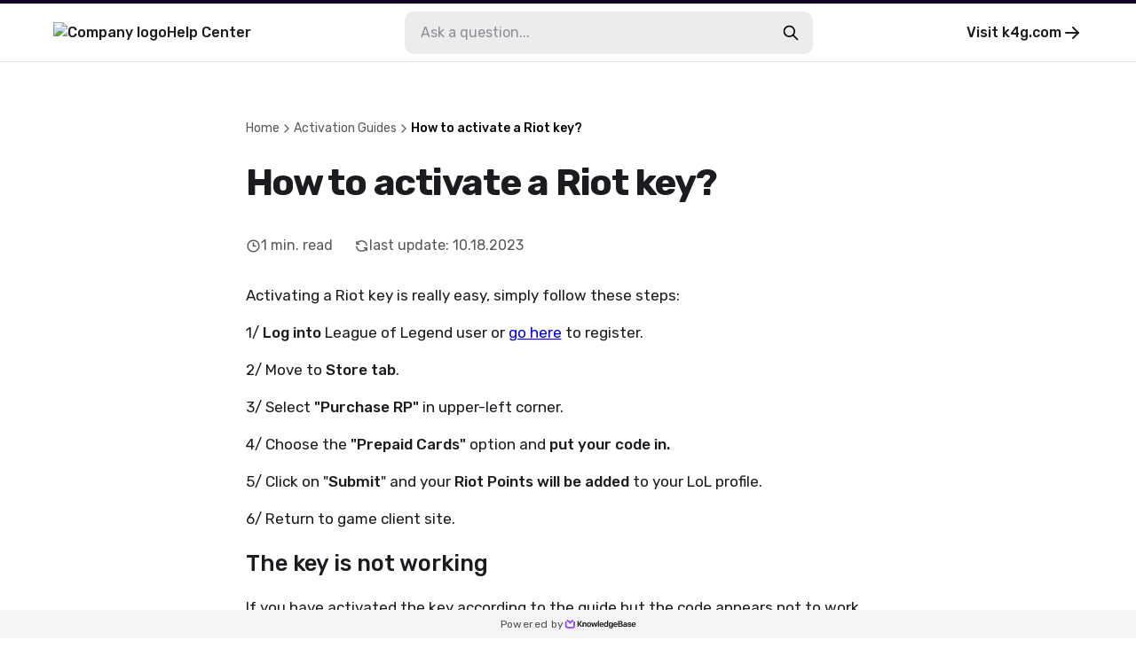

--- FILE ---
content_type: text/html
request_url: https://help.k4g.com/how-to-activate-a-riot-key/
body_size: 74562
content:
<!DOCTYPE html><html lang="en-US"><head><meta charSet="utf-8"/><meta name="viewport" content="width=device-width"/><link rel="icon" href="https://cdn.livechat-static.com/api/file/kb/file/12526881/28b03774dd-1551bf545e3cef3bbcec.png" sizes="any"/><meta property="og:image" content="https://cdn.livechat-static.com/api/file/kb/file/12526881/4afbf440f5-c09fb43fd2fbfddb1808.png"/><title>How to activate a Riot key? | K4G.com Help Center</title><meta name="description" content="K4G.com Help Center: How to activate a Riot key?"/><meta property="og:title" content="How to activate a Riot key? | K4G.com Help Center"/><meta property="og:type" content="website"/><meta property="og:url" content="https://help.k4g.com/how-to-activate-a-riot-key/"/><link rel="canonical" href="https://help.k4g.com/how-to-activate-a-riot-key/"/><meta name="next-head-count" content="10"/><link rel="preconnect" href="https://fonts.googleapis.com"/><link rel="preconnect" href="https://fonts.gstatic.com" crossorigin="anonymous"/><link rel="preconnect" href="https://fonts.gstatic.com" crossorigin /><noscript data-n-css=""></noscript><script defer="" nomodule="" src="/_next/static/chunks/polyfills-78c92fac7aa8fdd8.js"></script><script src="/_next/static/chunks/webpack-880e48e2fc817058.js" defer=""></script><script src="/_next/static/chunks/framework-efd18f4d51f604cf.js" defer=""></script><script src="/_next/static/chunks/main-381489ec99e77ce6.js" defer=""></script><script src="/_next/static/chunks/pages/_app-322e7924f7fb0351.js" defer=""></script><script src="/_next/static/chunks/pages/%5BcontentSlug%5D-8e2fc17d40359c22.js" defer=""></script><script src="/_next/static/6I6pIr7qWWndKy7rJlyuU/_buildManifest.js" defer=""></script><script src="/_next/static/6I6pIr7qWWndKy7rJlyuU/_ssgManifest.js" defer=""></script><style data-styled="" data-styled-version="6.0.7">.gYARPx{flex-shrink:0;}/*!sc*/
data-styled.g2[id="sc-grXZZQ"]{content:"gYARPx,"}/*!sc*/
.dcDPhj{color:var(--color-link-primary);font-weight:500;font-size:18px;text-decoration:none;transition-duration:0.2s;}/*!sc*/
.dcDPhj:hover{color:var(--color-link-hover);text-decoration:underline;}/*!sc*/
data-styled.g3[id="sc-dkjKgF"]{content:"dcDPhj,"}/*!sc*/
.fZAEYx{position:relative;padding:10px 24px;background:transparent;border-radius:8px;border:1px solid var(--color-border-tertiary);cursor:pointer;transition-duration:0.2s;font-weight:500;font-size:18px;line-height:1.3;display:inline-flex;justify-content:center;align-items:center;gap:8px;color:var(--color-button-primary-text);background:var(--color-button-primary);}/*!sc*/
.fZAEYx:hover{background:var(--color-button-primary-hover);color:var(--color-button-primary-text-hover);text-decoration:none;}/*!sc*/
.fZAEYx:disabled{cursor:not-allowed;color:var(--color-button-primary-text);background:transparent;opacity:0.5;}/*!sc*/
@container (max-width: 540px){.fZAEYx{font-size:15px;}}/*!sc*/
data-styled.g5[id="sc-eDnVMP"]{content:"fZAEYx,"}/*!sc*/
.itagjd{display:inline-flex;}/*!sc*/
data-styled.g6[id="sc-jSwlEQ"]{content:"itagjd,"}/*!sc*/
.llQHzx{visibility:visible;display:flex;align-items:center;gap:6px;}/*!sc*/
data-styled.g7[id="sc-gKHVLF"]{content:"llQHzx,"}/*!sc*/
.darUDG{display:flex;align-items:center;gap:8px;margin:3px;margin-left:0;font-size:16px;line-height:1.8;padding:12px;transition:all 0.2s ease-in-out;border:0;background:transparent;}/*!sc*/
.darUDG:hover{color:#120025;opacity:0.7;background:transparent;}/*!sc*/
.darUDG:disabled{border:none;opacity:0.6;}/*!sc*/
data-styled.g20[id="sc-fEyylQ"]{content:"darUDG,"}/*!sc*/
.cxGKqD{display:flex;border-radius:10px;width:100%;height:48px;background:var(--color-bg-primary);}/*!sc*/
data-styled.g23[id="sc-dIEoRj"]{content:"cxGKqD,"}/*!sc*/
.gveZHv{flex-grow:1;min-width:0;margin:0 18px;margin-right:0;padding:0;border:none;font-size:16px;font-weight:400;color:var(--color-text-secondary);background:transparent;}/*!sc*/
.gveZHv::placeholder{color:var(--color-text-quaternary);}/*!sc*/
.gveZHv:focus{outline:none;}/*!sc*/
.gveZHv:disabled{cursor:not-allowed;color:var(--color-text-disabled);background:transparent;}/*!sc*/
data-styled.g24[id="sc-hHvkSs"]{content:"gveZHv,"}/*!sc*/
.gifYOL{font-size:14px;font-weight:400;color:var(--color-text-muted);}/*!sc*/
.gifYOL:last-child{color:var(--color-text-primary-darker);pointer-events:none;}/*!sc*/
.BQmWe{font-size:14px;font-weight:500;color:var(--color-text-muted);}/*!sc*/
.BQmWe:last-child{color:var(--color-text-primary-darker);pointer-events:none;}/*!sc*/
data-styled.g28[id="sc-bBbNsw"]{content:"gifYOL,BQmWe,"}/*!sc*/
.eAMTft{display:flex;align-items:center;gap:12px;color:var(--color-text-muted);white-space:nowrap;overflow:auto;padding-right:20px;-webkit-mask-image:linear-gradient(to right, black 90%, transparent 100%);}/*!sc*/
.eAMTft a:hover{color:var(--color-text-primary-darker);text-decoration:none;}/*!sc*/
@container (max-width: 540px){.eAMTft{gap:8px;}}/*!sc*/
data-styled.g29[id="sc-ivDvhZ"]{content:"eAMTft,"}/*!sc*/
.bVHbkG{display:flex;justify-content:center;align-self:center;width:80%;max-width:540px;margin:0 30px;margin-bottom:40px;border-top:1px solid var(--color-border-primary);}/*!sc*/
data-styled.g76[id="sc-hlDEJj"]{content:"bVHbkG,"}/*!sc*/
.clfvxg{padding:20px 5% 0;font-size:16px;font-weight:400;color:var(--color-text-primary-darker);text-decoration:none;text-align:center;transition:opacity 0.2s ease-in-out;}/*!sc*/
.clfvxg:hover{color:var(--color-text-primary-darker);opacity:0.7;text-decoration:none;}/*!sc*/
data-styled.g77[id="sc-eKQWOK"]{content:"clfvxg,"}/*!sc*/
.hghzLS{width:100%;height:32px;position:fixed;bottom:0;left:0;display:flex;justify-content:center;align-items:center;gap:8px;background:var(--color-bg-secondary);}/*!sc*/
data-styled.g78[id="sc-bTLJel"]{content:"hghzLS,"}/*!sc*/
.jBQPtA{color:var(--color-text-light);font-size:12px;letter-spacing:0.4px;font-weight:400;display:flex;align-items:center;gap:4px;height:100%;padding:0 20px;}/*!sc*/
.jBQPtA:hover{text-decoration:none;color:var(--color-text-quaternary);}/*!sc*/
data-styled.g79[id="sc-kIuKII"]{content:"jBQPtA,"}/*!sc*/
:root{--color-text-primary:#1b1b20;--color-text-primary-darker:#000000;--color-text-primary-lighter:#ffffff;--color-text-header:var(--color-text-primary);--color-text-feedback:#111111;--color-text-hover:var(--color-text-primary);--color-text-hover-alternate:#424d57;--color-text-secondary:#131317;--color-text-tertiary:#62626d;--color-text-quaternary:#8d8d95;--color-text-disabled:#595959;--color-text-muted:#57575c;--color-text-light:#4f4f4f;--color-text-figcaption:#999;--color-bg-primary:#ffffff;--color-bg-secondary:#f5f5f5;--color-bg-quaternary:#ececec;--color-bg-hover:#f6f6f7;--color-border-primary:#e2e2e4;--color-border-secondary:#cdcdcf;--color-border-tertiary:#c9c9cd;--color-border-muted:#ccc;--color-border-error:#ae0003;--color-border-image:#dde2e6;--color-error:#ae0003;--color-search-primary:#9146FF;--color-link-primary:#06f;--color-link-hover:#0059e1;--color-code-bg:#e8e8e8;--color-shadow-primary:rgba(19, 19, 23, 0.4);--color-shadow-secondary:rgba(19, 19, 23, 0.25);--color-shadow-tertiary:rgba(19, 19, 23, 0.14);--color-shadow-overlay:rgba(19, 19, 23, 0.7);--color-shadow-darkening:rgba(0, 0, 0, 0.2);--color-shadow-card:rgba(0, 0, 0, 0.1);--color-loader-primary:#1b1b20;--color-loader-secondary:#b9b9b9;--color-loader-skeleton:rgba(165, 165, 165, 0.1);--color-loader-skeleton-active:rgba(165, 165, 165, 0.3);--color-icon-primary:#1B1B20;--color-icon-accent:var(--color-primary-light);--color-border-loading:#a2a2a2;--color-button-primary:var(--color-bg-primary);--color-button-primary-hover:var(--color-text-primary);--color-button-primary-text:var(--color-text-primary-darker);--color-button-primary-text-hover:var(--color-text-primary-lighter);--color-button-border-loading:var(--color-border-loading);--color-button-with-light:#eee;--color-password-modal-bg:var(--color-link-hover);--color-password-modal-border:var(--color-link-hover);--color-password-modal-text:white;}/*!sc*/
body{margin:0;padding:0;}/*!sc*/
@media (max-width: 540px){body:has(#search-results){overflow:hidden;}}/*!sc*/
data-styled.g86[id="sc-global-fegfFg1"]{content:"sc-global-fegfFg1,"}/*!sc*/
:root body{background:#ffffff;}/*!sc*/
:root h1,:root h2,:root h3,:root h4,:root h5{font-family:inherit;}/*!sc*/
data-styled.g87[id="sc-global-ijKNhA1"]{content:"sc-global-ijKNhA1,"}/*!sc*/
.crfEfA{display:flex;justify-content:center;width:100%;flex:1;scroll-margin:16px;}/*!sc*/
data-styled.g98[id="sc-fHKCsJ"]{content:"crfEfA,"}/*!sc*/
.fKDQsI{background:var(--color-bg-quaternary);}/*!sc*/
data-styled.g99[id="sc-dujzCk"]{content:"fKDQsI,"}/*!sc*/
.bAwYeD{padding:64px 20px;margin-bottom:20px;width:100%;border-radius:5px;background:var(--color-bg-secondary);display:flex;flex-direction:column;align-items:center;gap:36px;}/*!sc*/
@container (max-width: 540px){.bAwYeD{gap:20px;padding:30px;}}/*!sc*/
data-styled.g110[id="sc-jGFknz"]{content:"bAwYeD,"}/*!sc*/
.ckqXSt{color:var(--color-text-primary-darker);text-align:center;font-size:24px;letter-spacing:-0.03em;font-weight:500;line-height:1.4;}/*!sc*/
@container (max-width: 540px){.ckqXSt{font-size:18px;}}/*!sc*/
data-styled.g111[id="sc-bPNYWC"]{content:"ckqXSt,"}/*!sc*/
.eJNqmy{display:flex;justify-content:center;flex-wrap:wrap;gap:24px;}/*!sc*/
@container (max-width: 540px){.eJNqmy{gap:16px;}.eJNqmy button{padding:6px 14px;font-size:14px;}.eJNqmy button svg{width:20px;height:20px;}}/*!sc*/
data-styled.g112[id="sc-fWYGfq"]{content:"eJNqmy,"}/*!sc*/
.hJSnNz{color:var(--color-text-primary);padding:64px 0;font-size:30px;word-break:break-word;width:727px;max-width:727px;margin:0 auto;}/*!sc*/
@container (max-width: 1024px){.hJSnNz{padding-top:20px;max-width:100%;}}/*!sc*/
@container (max-width: 1024px){.hJSnNz{padding-bottom:36px;}}/*!sc*/
data-styled.g113[id="sc-Fiojb"]{content:"hJSnNz,"}/*!sc*/
.gvDTgH{flex:1;}/*!sc*/
data-styled.g114[id="sc-jWoQCg"]{content:"gvDTgH,"}/*!sc*/
.eZzbZs{background:var(--color-text-header);-webkit-text-fill-color:transparent;-webkit-background-clip:text;margin:24px 0 32px;font-size:42px;line-height:1.3em;letter-spacing:-0.03em;font-weight:600;}/*!sc*/
@container (max-width: 1024px){.eZzbZs{font-size:34px;}}/*!sc*/
@container (max-width: 540px){.eZzbZs{font-size:22px;}}/*!sc*/
data-styled.g115[id="sc-eEyyFR"]{content:"eZzbZs,"}/*!sc*/
.jiTeER{display:flex;flex-wrap:wrap;margin-bottom:32px;}/*!sc*/
.jiTeER >:not(:last-child){padding-right:24px;}/*!sc*/
data-styled.g116[id="sc-fnhmGq"]{content:"jiTeER,"}/*!sc*/
.eJaKKN{display:flex;align-items:center;gap:4px;}/*!sc*/
@container (max-width: 540px){.eJaKKN svg{width:15px;height:15px;}}/*!sc*/
data-styled.g117[id="sc-lkMEiX"]{content:"eJaKKN,"}/*!sc*/
.gtXFko{color:var(--color-text-muted);font-size:16px;font-weight:400;white-space:nowrap;}/*!sc*/
@container (max-width: 1024px){.gtXFko{font-size:15px;}}/*!sc*/
@container (max-width: 540px){.gtXFko{font-size:13px;}}/*!sc*/
data-styled.g118[id="sc-jmxxdg"]{content:"gtXFko,"}/*!sc*/
.csJdHj{flex-shrink:0;}/*!sc*/
data-styled.g119[id="sc-dUHfgR"]{content:"csJdHj,"}/*!sc*/
.gKiLgh{flex-shrink:0;}/*!sc*/
data-styled.g120[id="sc-htehxa"]{content:"gKiLgh,"}/*!sc*/
.cafNvE{width:100%;font-size:17px;font-weight:400;}/*!sc*/
.cafNvE h1,.cafNvE h2,.cafNvE h3,.cafNvE h4,.cafNvE h5,.cafNvE h6{font-weight:500;line-height:1.3em;}/*!sc*/
.cafNvE strong,.cafNvE b{font-weight:500;}/*!sc*/
.cafNvE iframe{width:100%;height:auto;aspect-ratio:16/9;}/*!sc*/
.cafNvE img{max-width:100%;height:auto;border:1px solid var(--color-border-image);padding:4px;box-sizing:border-box;border-radius:2px;}/*!sc*/
.cafNvE table{max-width:100%;border-collapse:collapse;}/*!sc*/
.cafNvE li{margin-bottom:3px;}/*!sc*/
.cafNvE code:not([class*="language-"]){background-color:var(--color-code-bg);border-radius:3px;padding:0.1rem 0.2rem;font-family:Consolas,Monaco,"Andale Mono","Ubuntu Mono",monospace;font-weight:400;font-size:16px;}/*!sc*/
.cafNvE p code{font-size:16px;}/*!sc*/
.cafNvE pre[class*="language-"]{font-size:16px;border-radius:4px;}/*!sc*/
.cafNvE pre[class*="language-"] *{font-family:Consolas,Monaco,"Andale Mono","Ubuntu Mono",monospace;}/*!sc*/
.cafNvE details.mce-accordion{padding:8px;border-radius:4px;border:1px solid transparent;transition:border 0.3s ease-in-out;}/*!sc*/
.cafNvE details.mce-accordion summary{cursor:pointer;}/*!sc*/
.cafNvE details.mce-accordion[open]{border-color:var(--color-border-primary);padding-bottom:0;}/*!sc*/
.cafNvE details.mce-accordion:hover{border-color:var(--color-border-primary);}/*!sc*/
.cafNvE details.mce-accordion summary::marker{content:none;}/*!sc*/
.cafNvE details.mce-accordion summary::before{display:inline-block;content:"▶️";margin-right:6px;transition:transform 0.2s ease-in-out;}/*!sc*/
.cafNvE details.mce-accordion[open] summary::before{transform:rotate(90deg);}/*!sc*/
.cafNvE details.mce-accordion p{padding-left:18px;}/*!sc*/
.cafNvE figure{display:table;margin:1rem auto;}/*!sc*/
.cafNvE figure figcaption{color:var(--color-text-figcaption);display:block;margin-top:0.25rem;text-align:center;}/*!sc*/
.cafNvE hr{border-color:var(--color-border-muted);border-style:solid;border-width:1px 0 0 0;}/*!sc*/
.cafNvE table:not([cellpadding]) th,.cafNvE table:not([cellpadding]) td{padding:0.4rem;}/*!sc*/
.cafNvE table[border]:not([border="0"]):not([style*="border-width"]) th,.cafNvE table[border]:not([border="0"]):not([style*="border-width"]) td{border-width:1px;}/*!sc*/
.cafNvE table[border]:not([border="0"]):not([style*="border-style"]) th,.cafNvE table[border]:not([border="0"]):not([style*="border-style"]) td{border-style:solid;}/*!sc*/
.cafNvE table[border]:not([border="0"]):not([style*="border-color"]) th,.cafNvE table[border]:not([border="0"]):not([style*="border-color"]) td{border-color:var(--color-border-muted);}/*!sc*/
.cafNvE blockquote{border-left:2px solid var(--color-border-muted);margin-left:1.5rem;padding-left:1rem;}/*!sc*/
@container (max-width: 540px){.cafNvE{font-size:15px;}.cafNvE ul{padding-left:20px;}}/*!sc*/
data-styled.g121[id="sc-cbnPAL"]{content:"cafNvE,"}/*!sc*/
.bFRyyL{height:70px;border-bottom:1px solid var(--color-border-primary);border-top:4px solid #120025;}/*!sc*/
@container (max-width: 540px){.bFRyyL{border-top:0;height:auto;}}/*!sc*/
data-styled.g122[id="sc-hjbpFB"]{content:"bFRyyL,"}/*!sc*/
.jnoPEB{max-width:1440px;width:100%;height:100%;margin:0 auto;padding:0 60px;display:flex;align-items:center;justify-content:space-between;position:relative;}/*!sc*/
@container (max-width: 1024px){.jnoPEB{padding:0 32px;}}/*!sc*/
@container (max-width: 540px){.jnoPEB{flex-direction:column;align-items:flex-start;gap:16px;padding:20px;}}/*!sc*/
data-styled.g124[id="sc-fWzlon"]{content:"jnoPEB,"}/*!sc*/
.loNOte{display:flex;align-items:center;gap:16px;color:var(--color-text-primary);font-size:16px;font-weight:500;}/*!sc*/
.loNOte:hover{color:var(--color-text-primary);text-decoration:none;}/*!sc*/
data-styled.g125[id="sc-fHIGvW"]{content:"loNOte,"}/*!sc*/
.fiEEOb{max-height:30px;height:100%;}/*!sc*/
@container (max-width: 540px){.fiEEOb{max-height:24px;max-width:50%;}}/*!sc*/
data-styled.g126[id="sc-gzjWgB"]{content:"fiEEOb,"}/*!sc*/
.khSYrT{transition:transform 0.3s ease-in-out;}/*!sc*/
data-styled.g128[id="sc-fmHRPn"]{content:"khSYrT,"}/*!sc*/
.fAFNrV{display:flex;align-items:center;gap:4px;color:var(--color-text-primary);font-size:16px;font-weight:500;transition:opacity 0.2s ease-in-out;}/*!sc*/
.fAFNrV:hover{color:var(--color-text-primary);text-decoration:none;opacity:0.8;}/*!sc*/
.fAFNrV:hover .sc-fmHRPn{transform:scaleY(0.9) translateX(2px);}/*!sc*/
@container (max-width: 1024px){.fAFNrV{display:none;}}/*!sc*/
data-styled.g129[id="sc-eXRmWW"]{content:"fAFNrV,"}/*!sc*/
.epnZjd{position:relative;display:flex;flex:2;flex-direction:row-reverse;align-items:center;width:100%;max-width:500px;padding:0 20px;}/*!sc*/
@container (max-width: 1024px){.epnZjd{padding-right:0;}.epnZjd:has(input:checked){width:100%;height:100%;max-width:100%;background:var(--color-bg-primary);}}/*!sc*/
@container (max-width: 540px){.epnZjd{width:100%;padding:0;display:flex;}}/*!sc*/
data-styled.g130[id="sc-iFgQXl"]{content:"epnZjd,"}/*!sc*/
.frZNLY{container-type:inline-size;background:var(--color-bg-primary);min-height:100vh;}/*!sc*/
data-styled.g131[id="sc-iqqmeU"]{content:"frZNLY,"}/*!sc*/
.jeJczw{display:flex;flex-direction:column;width:100%;max-width:1180px;padding:0 30px;margin:0 auto;margin-bottom:40px;}/*!sc*/
@container (max-width: 540px){.jeJczw{padding:0 20px;}}/*!sc*/
data-styled.g132[id="sc-eVAmPc"]{content:"jeJczw,"}/*!sc*/
.llmkhf{line-height:1.5;}/*!sc*/
.llmkhf *{font-family:"","Rubik",-apple-system,"system-ui","Segoe UI","Helvetica Neue",Arial,sans-serif;box-sizing:border-box;-webkit-font-smoothing:antialiased;}/*!sc*/
data-styled.g139[id="sc-iJABxv"]{content:"llmkhf,"}/*!sc*/
</style><style data-href="https://fonts.googleapis.com/css2?family=Rubik:wght@300;400;500;700&display=swap">@font-face{font-family:'Rubik';font-style:normal;font-weight:300;font-display:swap;src:url(https://fonts.gstatic.com/l/font?kit=iJWZBXyIfDnIV5PNhY1KTN7Z-Yh-WYi1Uw&skey=cee854e66788286d&v=v31) format('woff')}@font-face{font-family:'Rubik';font-style:normal;font-weight:400;font-display:swap;src:url(https://fonts.gstatic.com/l/font?kit=iJWZBXyIfDnIV5PNhY1KTN7Z-Yh-B4i1Uw&skey=cee854e66788286d&v=v31) format('woff')}@font-face{font-family:'Rubik';font-style:normal;font-weight:500;font-display:swap;src:url(https://fonts.gstatic.com/l/font?kit=iJWZBXyIfDnIV5PNhY1KTN7Z-Yh-NYi1Uw&skey=cee854e66788286d&v=v31) format('woff')}@font-face{font-family:'Rubik';font-style:normal;font-weight:700;font-display:swap;src:url(https://fonts.gstatic.com/l/font?kit=iJWZBXyIfDnIV5PNhY1KTN7Z-Yh-4I-1Uw&skey=cee854e66788286d&v=v31) format('woff')}@font-face{font-family:'Rubik';font-style:normal;font-weight:300;font-display:swap;src:url(https://fonts.gstatic.com/s/rubik/v31/iJWKBXyIfDnIV7nErXyw023e1Ik.woff2) format('woff2');unicode-range:U+0600-06FF,U+0750-077F,U+0870-088E,U+0890-0891,U+0897-08E1,U+08E3-08FF,U+200C-200E,U+2010-2011,U+204F,U+2E41,U+FB50-FDFF,U+FE70-FE74,U+FE76-FEFC,U+102E0-102FB,U+10E60-10E7E,U+10EC2-10EC4,U+10EFC-10EFF,U+1EE00-1EE03,U+1EE05-1EE1F,U+1EE21-1EE22,U+1EE24,U+1EE27,U+1EE29-1EE32,U+1EE34-1EE37,U+1EE39,U+1EE3B,U+1EE42,U+1EE47,U+1EE49,U+1EE4B,U+1EE4D-1EE4F,U+1EE51-1EE52,U+1EE54,U+1EE57,U+1EE59,U+1EE5B,U+1EE5D,U+1EE5F,U+1EE61-1EE62,U+1EE64,U+1EE67-1EE6A,U+1EE6C-1EE72,U+1EE74-1EE77,U+1EE79-1EE7C,U+1EE7E,U+1EE80-1EE89,U+1EE8B-1EE9B,U+1EEA1-1EEA3,U+1EEA5-1EEA9,U+1EEAB-1EEBB,U+1EEF0-1EEF1}@font-face{font-family:'Rubik';font-style:normal;font-weight:300;font-display:swap;src:url(https://fonts.gstatic.com/s/rubik/v31/iJWKBXyIfDnIV7nMrXyw023e1Ik.woff2) format('woff2');unicode-range:U+0460-052F,U+1C80-1C8A,U+20B4,U+2DE0-2DFF,U+A640-A69F,U+FE2E-FE2F}@font-face{font-family:'Rubik';font-style:normal;font-weight:300;font-display:swap;src:url(https://fonts.gstatic.com/s/rubik/v31/iJWKBXyIfDnIV7nFrXyw023e1Ik.woff2) format('woff2');unicode-range:U+0301,U+0400-045F,U+0490-0491,U+04B0-04B1,U+2116}@font-face{font-family:'Rubik';font-style:normal;font-weight:300;font-display:swap;src:url(https://fonts.gstatic.com/s/rubik/v31/iJWKBXyIfDnIV7nDrXyw023e1Ik.woff2) format('woff2');unicode-range:U+0307-0308,U+0590-05FF,U+200C-2010,U+20AA,U+25CC,U+FB1D-FB4F}@font-face{font-family:'Rubik';font-style:normal;font-weight:300;font-display:swap;src:url(https://fonts.gstatic.com/s/rubik/v31/iJWKBXyIfDnIV7nPrXyw023e1Ik.woff2) format('woff2');unicode-range:U+0100-02BA,U+02BD-02C5,U+02C7-02CC,U+02CE-02D7,U+02DD-02FF,U+0304,U+0308,U+0329,U+1D00-1DBF,U+1E00-1E9F,U+1EF2-1EFF,U+2020,U+20A0-20AB,U+20AD-20C0,U+2113,U+2C60-2C7F,U+A720-A7FF}@font-face{font-family:'Rubik';font-style:normal;font-weight:300;font-display:swap;src:url(https://fonts.gstatic.com/s/rubik/v31/iJWKBXyIfDnIV7nBrXyw023e.woff2) format('woff2');unicode-range:U+0000-00FF,U+0131,U+0152-0153,U+02BB-02BC,U+02C6,U+02DA,U+02DC,U+0304,U+0308,U+0329,U+2000-206F,U+20AC,U+2122,U+2191,U+2193,U+2212,U+2215,U+FEFF,U+FFFD}@font-face{font-family:'Rubik';font-style:normal;font-weight:400;font-display:swap;src:url(https://fonts.gstatic.com/s/rubik/v31/iJWKBXyIfDnIV7nErXyw023e1Ik.woff2) format('woff2');unicode-range:U+0600-06FF,U+0750-077F,U+0870-088E,U+0890-0891,U+0897-08E1,U+08E3-08FF,U+200C-200E,U+2010-2011,U+204F,U+2E41,U+FB50-FDFF,U+FE70-FE74,U+FE76-FEFC,U+102E0-102FB,U+10E60-10E7E,U+10EC2-10EC4,U+10EFC-10EFF,U+1EE00-1EE03,U+1EE05-1EE1F,U+1EE21-1EE22,U+1EE24,U+1EE27,U+1EE29-1EE32,U+1EE34-1EE37,U+1EE39,U+1EE3B,U+1EE42,U+1EE47,U+1EE49,U+1EE4B,U+1EE4D-1EE4F,U+1EE51-1EE52,U+1EE54,U+1EE57,U+1EE59,U+1EE5B,U+1EE5D,U+1EE5F,U+1EE61-1EE62,U+1EE64,U+1EE67-1EE6A,U+1EE6C-1EE72,U+1EE74-1EE77,U+1EE79-1EE7C,U+1EE7E,U+1EE80-1EE89,U+1EE8B-1EE9B,U+1EEA1-1EEA3,U+1EEA5-1EEA9,U+1EEAB-1EEBB,U+1EEF0-1EEF1}@font-face{font-family:'Rubik';font-style:normal;font-weight:400;font-display:swap;src:url(https://fonts.gstatic.com/s/rubik/v31/iJWKBXyIfDnIV7nMrXyw023e1Ik.woff2) format('woff2');unicode-range:U+0460-052F,U+1C80-1C8A,U+20B4,U+2DE0-2DFF,U+A640-A69F,U+FE2E-FE2F}@font-face{font-family:'Rubik';font-style:normal;font-weight:400;font-display:swap;src:url(https://fonts.gstatic.com/s/rubik/v31/iJWKBXyIfDnIV7nFrXyw023e1Ik.woff2) format('woff2');unicode-range:U+0301,U+0400-045F,U+0490-0491,U+04B0-04B1,U+2116}@font-face{font-family:'Rubik';font-style:normal;font-weight:400;font-display:swap;src:url(https://fonts.gstatic.com/s/rubik/v31/iJWKBXyIfDnIV7nDrXyw023e1Ik.woff2) format('woff2');unicode-range:U+0307-0308,U+0590-05FF,U+200C-2010,U+20AA,U+25CC,U+FB1D-FB4F}@font-face{font-family:'Rubik';font-style:normal;font-weight:400;font-display:swap;src:url(https://fonts.gstatic.com/s/rubik/v31/iJWKBXyIfDnIV7nPrXyw023e1Ik.woff2) format('woff2');unicode-range:U+0100-02BA,U+02BD-02C5,U+02C7-02CC,U+02CE-02D7,U+02DD-02FF,U+0304,U+0308,U+0329,U+1D00-1DBF,U+1E00-1E9F,U+1EF2-1EFF,U+2020,U+20A0-20AB,U+20AD-20C0,U+2113,U+2C60-2C7F,U+A720-A7FF}@font-face{font-family:'Rubik';font-style:normal;font-weight:400;font-display:swap;src:url(https://fonts.gstatic.com/s/rubik/v31/iJWKBXyIfDnIV7nBrXyw023e.woff2) format('woff2');unicode-range:U+0000-00FF,U+0131,U+0152-0153,U+02BB-02BC,U+02C6,U+02DA,U+02DC,U+0304,U+0308,U+0329,U+2000-206F,U+20AC,U+2122,U+2191,U+2193,U+2212,U+2215,U+FEFF,U+FFFD}@font-face{font-family:'Rubik';font-style:normal;font-weight:500;font-display:swap;src:url(https://fonts.gstatic.com/s/rubik/v31/iJWKBXyIfDnIV7nErXyw023e1Ik.woff2) format('woff2');unicode-range:U+0600-06FF,U+0750-077F,U+0870-088E,U+0890-0891,U+0897-08E1,U+08E3-08FF,U+200C-200E,U+2010-2011,U+204F,U+2E41,U+FB50-FDFF,U+FE70-FE74,U+FE76-FEFC,U+102E0-102FB,U+10E60-10E7E,U+10EC2-10EC4,U+10EFC-10EFF,U+1EE00-1EE03,U+1EE05-1EE1F,U+1EE21-1EE22,U+1EE24,U+1EE27,U+1EE29-1EE32,U+1EE34-1EE37,U+1EE39,U+1EE3B,U+1EE42,U+1EE47,U+1EE49,U+1EE4B,U+1EE4D-1EE4F,U+1EE51-1EE52,U+1EE54,U+1EE57,U+1EE59,U+1EE5B,U+1EE5D,U+1EE5F,U+1EE61-1EE62,U+1EE64,U+1EE67-1EE6A,U+1EE6C-1EE72,U+1EE74-1EE77,U+1EE79-1EE7C,U+1EE7E,U+1EE80-1EE89,U+1EE8B-1EE9B,U+1EEA1-1EEA3,U+1EEA5-1EEA9,U+1EEAB-1EEBB,U+1EEF0-1EEF1}@font-face{font-family:'Rubik';font-style:normal;font-weight:500;font-display:swap;src:url(https://fonts.gstatic.com/s/rubik/v31/iJWKBXyIfDnIV7nMrXyw023e1Ik.woff2) format('woff2');unicode-range:U+0460-052F,U+1C80-1C8A,U+20B4,U+2DE0-2DFF,U+A640-A69F,U+FE2E-FE2F}@font-face{font-family:'Rubik';font-style:normal;font-weight:500;font-display:swap;src:url(https://fonts.gstatic.com/s/rubik/v31/iJWKBXyIfDnIV7nFrXyw023e1Ik.woff2) format('woff2');unicode-range:U+0301,U+0400-045F,U+0490-0491,U+04B0-04B1,U+2116}@font-face{font-family:'Rubik';font-style:normal;font-weight:500;font-display:swap;src:url(https://fonts.gstatic.com/s/rubik/v31/iJWKBXyIfDnIV7nDrXyw023e1Ik.woff2) format('woff2');unicode-range:U+0307-0308,U+0590-05FF,U+200C-2010,U+20AA,U+25CC,U+FB1D-FB4F}@font-face{font-family:'Rubik';font-style:normal;font-weight:500;font-display:swap;src:url(https://fonts.gstatic.com/s/rubik/v31/iJWKBXyIfDnIV7nPrXyw023e1Ik.woff2) format('woff2');unicode-range:U+0100-02BA,U+02BD-02C5,U+02C7-02CC,U+02CE-02D7,U+02DD-02FF,U+0304,U+0308,U+0329,U+1D00-1DBF,U+1E00-1E9F,U+1EF2-1EFF,U+2020,U+20A0-20AB,U+20AD-20C0,U+2113,U+2C60-2C7F,U+A720-A7FF}@font-face{font-family:'Rubik';font-style:normal;font-weight:500;font-display:swap;src:url(https://fonts.gstatic.com/s/rubik/v31/iJWKBXyIfDnIV7nBrXyw023e.woff2) format('woff2');unicode-range:U+0000-00FF,U+0131,U+0152-0153,U+02BB-02BC,U+02C6,U+02DA,U+02DC,U+0304,U+0308,U+0329,U+2000-206F,U+20AC,U+2122,U+2191,U+2193,U+2212,U+2215,U+FEFF,U+FFFD}@font-face{font-family:'Rubik';font-style:normal;font-weight:700;font-display:swap;src:url(https://fonts.gstatic.com/s/rubik/v31/iJWKBXyIfDnIV7nErXyw023e1Ik.woff2) format('woff2');unicode-range:U+0600-06FF,U+0750-077F,U+0870-088E,U+0890-0891,U+0897-08E1,U+08E3-08FF,U+200C-200E,U+2010-2011,U+204F,U+2E41,U+FB50-FDFF,U+FE70-FE74,U+FE76-FEFC,U+102E0-102FB,U+10E60-10E7E,U+10EC2-10EC4,U+10EFC-10EFF,U+1EE00-1EE03,U+1EE05-1EE1F,U+1EE21-1EE22,U+1EE24,U+1EE27,U+1EE29-1EE32,U+1EE34-1EE37,U+1EE39,U+1EE3B,U+1EE42,U+1EE47,U+1EE49,U+1EE4B,U+1EE4D-1EE4F,U+1EE51-1EE52,U+1EE54,U+1EE57,U+1EE59,U+1EE5B,U+1EE5D,U+1EE5F,U+1EE61-1EE62,U+1EE64,U+1EE67-1EE6A,U+1EE6C-1EE72,U+1EE74-1EE77,U+1EE79-1EE7C,U+1EE7E,U+1EE80-1EE89,U+1EE8B-1EE9B,U+1EEA1-1EEA3,U+1EEA5-1EEA9,U+1EEAB-1EEBB,U+1EEF0-1EEF1}@font-face{font-family:'Rubik';font-style:normal;font-weight:700;font-display:swap;src:url(https://fonts.gstatic.com/s/rubik/v31/iJWKBXyIfDnIV7nMrXyw023e1Ik.woff2) format('woff2');unicode-range:U+0460-052F,U+1C80-1C8A,U+20B4,U+2DE0-2DFF,U+A640-A69F,U+FE2E-FE2F}@font-face{font-family:'Rubik';font-style:normal;font-weight:700;font-display:swap;src:url(https://fonts.gstatic.com/s/rubik/v31/iJWKBXyIfDnIV7nFrXyw023e1Ik.woff2) format('woff2');unicode-range:U+0301,U+0400-045F,U+0490-0491,U+04B0-04B1,U+2116}@font-face{font-family:'Rubik';font-style:normal;font-weight:700;font-display:swap;src:url(https://fonts.gstatic.com/s/rubik/v31/iJWKBXyIfDnIV7nDrXyw023e1Ik.woff2) format('woff2');unicode-range:U+0307-0308,U+0590-05FF,U+200C-2010,U+20AA,U+25CC,U+FB1D-FB4F}@font-face{font-family:'Rubik';font-style:normal;font-weight:700;font-display:swap;src:url(https://fonts.gstatic.com/s/rubik/v31/iJWKBXyIfDnIV7nPrXyw023e1Ik.woff2) format('woff2');unicode-range:U+0100-02BA,U+02BD-02C5,U+02C7-02CC,U+02CE-02D7,U+02DD-02FF,U+0304,U+0308,U+0329,U+1D00-1DBF,U+1E00-1E9F,U+1EF2-1EFF,U+2020,U+20A0-20AB,U+20AD-20C0,U+2113,U+2C60-2C7F,U+A720-A7FF}@font-face{font-family:'Rubik';font-style:normal;font-weight:700;font-display:swap;src:url(https://fonts.gstatic.com/s/rubik/v31/iJWKBXyIfDnIV7nBrXyw023e.woff2) format('woff2');unicode-range:U+0000-00FF,U+0131,U+0152-0153,U+02BB-02BC,U+02C6,U+02DA,U+02DC,U+0304,U+0308,U+0329,U+2000-206F,U+20AC,U+2122,U+2191,U+2193,U+2212,U+2215,U+FEFF,U+FFFD}</style></head><body><div id="__next"><div class="sc-iJABxv llmkhf"><div class="sc-iqqmeU frZNLY"><div class="sc-hjbpFB bFRyyL"><header class="sc-fWzlon jnoPEB"><a class="sc-dkjKgF dcDPhj sc-fHIGvW loNOte" href="/"><img src="https://cdn.livechat-files.com/api/file/kb/file/12526881/7aa54de3c1-eeb1097fa92ca93cdac2.png" alt="Company logo" class="sc-gzjWgB fiEEOb"/>Help Center</a><div class="sc-iFgQXl epnZjd"><form id="header-search" class="sc-fHKCsJ crfEfA"><div class="sc-dIEoRj cxGKqD sc-dujzCk fKDQsI"><input id="76501e54-1af9-47de-bccb-1bcbaff15eb9" placeholder="Ask a question..." class="sc-hHvkSs gveZHv" value=""/><button type="submit" aria-label="search-button" class="sc-eDnVMP fZAEYx sc-fEyylQ darUDG"><div class="sc-gKHVLF llQHzx"><svg xmlns="http://www.w3.org/2000/svg" width="20" height="20" viewBox="0 0 24 24" fill="none" stroke="currentColor" stroke-width="2" stroke-linecap="round" stroke-linejoin="round" class="tabler-icon tabler-icon-search"><path d="M10 10m-7 0a7 7 0 1 0 14 0a7 7 0 1 0 -14 0"></path><path d="M21 21l-6 -6"></path></svg></div></button></div></form></div><a target="_blank" class="sc-dkjKgF dcDPhj sc-eXRmWW fAFNrV" href="https://k4g.com">Visit<!-- --> <!-- -->k4g.com<!-- --> <svg xmlns="http://www.w3.org/2000/svg" width="24" height="24" viewBox="0 0 24 24" fill="none" stroke="currentColor" stroke-width="2" stroke-linecap="round" stroke-linejoin="round" class="sc-fmHRPn khSYrT"><path d="M5 12l14 0"></path><path d="M13 18l6 -6"></path><path d="M13 6l6 6"></path></svg></a></header></div><div class="sc-eVAmPc jeJczw"><div class="sc-Fiojb hJSnNz"><main class="sc-jWoQCg gvDTgH"><nav class="sc-ivDvhZ eAMTft"><a class="sc-dkjKgF dcDPhj sc-bBbNsw gifYOL" href="/">Home</a><svg xmlns="http://www.w3.org/2000/svg" width="16" height="16" viewBox="0 0 24 24" fill="none" stroke="currentColor" stroke-width="2" stroke-linecap="round" stroke-linejoin="round" class="sc-grXZZQ gYARPx"><path d="M9 6l6 6l-6 6"></path></svg><a class="sc-dkjKgF dcDPhj sc-bBbNsw gifYOL" href="/activation-guides/">Activation Guides</a><svg xmlns="http://www.w3.org/2000/svg" width="16" height="16" viewBox="0 0 24 24" fill="none" stroke="currentColor" stroke-width="2" stroke-linecap="round" stroke-linejoin="round" class="sc-grXZZQ gYARPx"><path d="M9 6l6 6l-6 6"></path></svg><span class="sc-bBbNsw BQmWe">How to activate a Riot key?</span></nav><h1 class="sc-eEyyFR eZzbZs">How to activate a Riot key?</h1><div class="sc-fnhmGq jiTeER"><span class="sc-lkMEiX eJaKKN"><svg xmlns="http://www.w3.org/2000/svg" width="17" height="17" viewBox="0 0 24 24" fill="none" stroke="var(--color-text-muted)" stroke-width="2" stroke-linecap="round" stroke-linejoin="round" class="sc-dUHfgR csJdHj"><path d="M12 12m-9 0a9 9 0 1 0 18 0a9 9 0 1 0 -18 0"></path><path d="M12 12h3.5"></path><path d="M12 7v5"></path></svg><span class="sc-jmxxdg gtXFko">1<!-- --> <!-- -->min. read</span></span><span class="sc-lkMEiX eJaKKN"><svg xmlns="http://www.w3.org/2000/svg" width="17" height="17" viewBox="0 0 24 24" fill="none" stroke="var(--color-text-muted)" stroke-width="2" stroke-linecap="round" stroke-linejoin="round" class="sc-htehxa gKiLgh"><path d="M20 11a8.1 8.1 0 0 0 -15.5 -2m-.5 -4v4h4"></path><path d="M4 13a8.1 8.1 0 0 0 15.5 2m.5 4v-4h-4"></path></svg><span class="sc-jmxxdg gtXFko">last update<!-- -->: <!-- -->10.18.2023</span></span></div><article class="sc-cbnPAL cafNvE"><p>Activating a Riot key is really easy, simply follow these steps:</p>
<p>1/ <strong>Log into</strong> League of Legend user or <a href="https://signup.eune.leagueoflegends.com/en/signup/index#/">go here</a> to register.</p>
<p>2/ Move to<strong> Store tab</strong>.</p>
<p>3/ Select <strong>"Purchase RP"</strong> in upper-left corner.</p>
<p>4/ Choose the <strong>"Prepaid Cards" </strong>option and<strong> put your code in.</strong></p>
<p>5/ Click on "<strong>Submit</strong>" and your <strong>Riot Points will be added </strong>to your LoL profile.</p>
<p>6/ Return to game client site.</p>
<h2>The key is not working</h2>
<p>If you have activated the key according to the guide but the code appears not to work, please check what type of error message you receive and depending on it follow the appropriate instructions:</p>
<ul>
<li><a href="https://help.k4g.com/my-key-is-duplicated-already-used-how-can-i-proceed/">My key is Duplicated / Already used</a></li>
<li><a href="https://help.k4g.com/my-key-is-invalid-how-can-i-proceed/">My key is Invalid</a></li>
<li><a href="https://help.k4g.com/my-key-is-region-locked-cant-be-activated-in-my-country-how-can-i-proceed/">My key is region locked / can't be activated in my country</a></li>
<li><a href="https://help.k4g.com/my-key-activated-a-different-product-that-it-was-supposed-to-how-can-i-proceed/">My key activated a different product</a></li>
<li><a href="https://help.k4g.com/the-key-i-bought-didnt-activate-all-of-the-content-it-was-supposed-to-what-can-i-do/">My key did not activate all of the content </a>&nbsp;&nbsp;</li>
</ul>
</article></main></div><div class="sc-jGFknz bAwYeD"><span class="sc-bPNYWC ckqXSt">Was this article helpful?</span><div class="sc-fWYGfq eJNqmy"><button class="sc-eDnVMP fZAEYx"><div class="sc-gKHVLF llQHzx"><div class="sc-jSwlEQ itagjd"><svg xmlns="http://www.w3.org/2000/svg" width="24" height="24" viewBox="0 0 24 24" fill="none" stroke="currentColor" stroke-width="2" stroke-linecap="round" stroke-linejoin="round" class="tabler-icon tabler-icon-thumb-up-filled"><path d="M13 3a3 3 0 0 1 2.995 2.824l.005 .176v4h2a3 3 0 0 1 2.98 2.65l.015 .174l.005 .176l-.02 .196l-1.006 5.032c-.381 1.626 -1.502 2.796 -2.81 2.78l-.164 -.008h-8a1 1 0 0 1 -.993 -.883l-.007 -.117l.001 -9.536a1 1 0 0 1 .5 -.865a2.998 2.998 0 0 0 1.492 -2.397l.007 -.202v-1a3 3 0 0 1 3 -3z" fill="currentColor" stroke-width="0"></path><path d="M5 10a1 1 0 0 1 .993 .883l.007 .117v9a1 1 0 0 1 -.883 .993l-.117 .007h-1a2 2 0 0 1 -1.995 -1.85l-.005 -.15v-7a2 2 0 0 1 1.85 -1.995l.15 -.005h1z" fill="currentColor" stroke-width="0"></path></svg></div>Yes</div></button><button class="sc-eDnVMP fZAEYx"><div class="sc-gKHVLF llQHzx"><div class="sc-jSwlEQ itagjd"><svg xmlns="http://www.w3.org/2000/svg" width="24" height="24" viewBox="0 0 24 24" fill="none" stroke="currentColor" stroke-width="2" stroke-linecap="round" stroke-linejoin="round" class="tabler-icon tabler-icon-thumb-down-filled"><path d="M13 21.008a3 3 0 0 0 2.995 -2.823l.005 -.177v-4h2a3 3 0 0 0 2.98 -2.65l.015 -.173l.005 -.177l-.02 -.196l-1.006 -5.032c-.381 -1.625 -1.502 -2.796 -2.81 -2.78l-.164 .008h-8a1 1 0 0 0 -.993 .884l-.007 .116l.001 9.536a1 1 0 0 0 .5 .866a2.998 2.998 0 0 1 1.492 2.396l.007 .202v1a3 3 0 0 0 3 3z" fill="currentColor" stroke-width="0"></path><path d="M5 14.008a1 1 0 0 0 .993 -.883l.007 -.117v-9a1 1 0 0 0 -.883 -.993l-.117 -.007h-1a2 2 0 0 0 -1.995 1.852l-.005 .15v7a2 2 0 0 0 1.85 1.994l.15 .005h1z" fill="currentColor" stroke-width="0"></path></svg></div>No</div></button></div></div><div class="sc-hlDEJj bVHbkG"><a target="_blank" class="sc-dkjKgF dcDPhj sc-eKQWOK clfvxg" href="https://k4g.com/">Buy cheap on K4G.com</a></div></div><footer class="sc-bTLJel hghzLS"><a target="_blank" class="sc-dkjKgF dcDPhj sc-kIuKII jBQPtA" href="https://www.knowledgebase.com/?utm_source=help-center&amp;utm_medium=referral&amp;utm_campaign=https%3A%2F%2Fhelp.k4g.com%2F">Powered by<svg width="81" height="10" viewBox="0 0 83 10" fill="none" xmlns="http://www.w3.org/2000/svg"><g id="KnowledgeBase Logo"><g id="Wordmark"><path id="Vector" d="M15.0713 8.15156H16.4313V4.82013L18.8899 8.15156H20.4999L17.867 4.72299L20.4141 1.35156H18.8313L16.4313 4.61585V1.35156H15.0713V8.15156Z" fill="var(--color-icon-primary)"></path><path id="Vector_2" d="M20.874 8.15152H22.194V5.16009C22.194 4.48009 22.574 4.13009 23.1655 4.13009C23.8069 4.13009 24.0883 4.54723 24.0883 5.13009V8.15152H25.4097V4.91723C25.4097 3.70295 24.7197 2.98438 23.6226 2.98438C22.9083 2.98438 22.3883 3.2358 22.1369 3.69866V3.10009H20.874V8.15152Z" fill="var(--color-icon-primary)"></path><path id="Vector_3" d="M28.3883 8.26862C29.904 8.26862 30.7683 7.2772 30.7683 5.98291V5.26862C30.7683 3.98291 29.9112 2.98291 28.3883 2.98291C26.8654 2.98291 26.0083 3.97291 26.0083 5.26862V5.98291C26.0083 7.2772 26.8726 8.26862 28.3883 8.26862ZM29.4869 6.07291C29.4869 6.73291 29.1369 7.22862 28.3883 7.22862C27.6397 7.22862 27.2912 6.73291 27.2912 6.07291V5.17862C27.2912 4.51862 27.6412 4.02291 28.3883 4.02291C29.1354 4.02291 29.4869 4.51862 29.4869 5.17862V6.07291Z" fill="var(--color-icon-primary)"></path><path id="Vector_4" d="M38.164 3.1001H36.8783L36.1426 6.4901L35.114 3.1001H33.9083L32.8783 6.4901L32.1412 3.1001H30.8555L32.1669 8.15153H33.4012L34.5083 4.67438L35.6155 8.15153H36.8498L38.164 3.1001Z" fill="var(--color-icon-primary)"></path><path id="Vector_5" d="M38.5913 8.15149H39.9127V1.06006H38.5913V8.15149Z" fill="var(--color-icon-primary)"></path><path id="Vector_6" d="M42.9457 8.26866C44.0628 8.26866 44.9671 7.59866 45.1414 6.6758H43.9857C43.8585 7.02438 43.51 7.3158 42.9457 7.3158C42.1785 7.3158 41.8771 6.80152 41.8771 6.20866V6.08295H45.18V5.19866C45.18 3.98438 44.4228 2.98438 42.9271 2.98438C41.4314 2.98438 40.5942 3.9558 40.5942 5.32438V6.01438C40.5942 7.42866 41.5171 8.26866 42.9457 8.26866ZM41.8771 5.10152C41.8771 4.42152 42.1628 3.9158 42.9271 3.9158C43.6414 3.9158 43.9657 4.39295 43.9657 5.02438V5.15009H41.8771V5.10152Z" fill="var(--color-icon-primary)"></path><path id="Vector_7" d="M47.7297 8.26863C48.4583 8.26863 48.9725 7.93863 49.2254 7.55434V8.15577H50.4883V1.06006H49.1668V3.64434C48.8811 3.26577 48.3897 2.98434 47.7197 2.98434C46.3597 2.98434 45.6025 3.99434 45.6025 5.20863V6.04434C45.6025 7.23863 46.3697 8.26863 47.7297 8.26863ZM48.0497 7.20006C47.2825 7.20006 46.924 6.65577 46.924 5.98577V5.27149C46.924 4.5572 47.3125 4.0572 48.0597 4.0572C48.6625 4.0572 49.1668 4.48577 49.1668 5.25149V5.98577C49.1668 6.69434 48.7211 7.20006 48.0497 7.20006Z" fill="var(--color-icon-primary)"></path><path id="Vector_8" d="M53.5697 9.9587C54.9783 9.9587 55.9883 9.12298 55.9883 8.04584V3.10013H54.7254V3.71441C54.5511 3.37441 54.0111 2.98584 53.2297 2.98584C51.8497 2.98584 51.1411 3.95727 51.1411 5.08298V5.82155C51.1411 6.9287 51.8554 7.92013 53.2197 7.92013C53.8711 7.92013 54.454 7.58013 54.6668 7.23013V8.02727C54.6668 8.59013 54.2383 8.96013 53.5697 8.96013C53.0554 8.96013 52.6568 8.80441 52.4811 8.45441H51.1954C51.404 9.40584 52.384 9.9587 53.5697 9.9587ZM53.5311 6.85727C52.8168 6.85727 52.4525 6.39013 52.4525 5.75013V5.17013C52.4525 4.48013 52.8311 4.04298 53.5697 4.04298C54.2011 4.04298 54.6668 4.49013 54.6668 5.17013V5.75298C54.6668 6.46155 54.1525 6.85727 53.5311 6.85727Z" fill="var(--color-icon-primary)"></path><path id="Vector_9" d="M58.9926 8.26866C60.1097 8.26866 61.014 7.59866 61.1883 6.6758H60.0326C59.9054 7.02438 59.5569 7.3158 58.9926 7.3158C58.2254 7.3158 57.924 6.80152 57.924 6.20866V6.08295H61.2269V5.19866C61.2269 3.98438 60.4697 2.98438 58.974 2.98438C57.4783 2.98438 56.6426 3.9558 56.6426 5.32438V6.01438C56.6426 7.42866 57.564 8.26866 58.9926 8.26866ZM57.9283 5.10152C57.9283 4.42152 58.214 3.9158 58.9783 3.9158C59.6926 3.9158 60.0169 4.39295 60.0169 5.02438V5.15009H57.9283V5.10152Z" fill="var(--color-icon-primary)"></path><path id="Vector_10" d="M61.9697 8.15153H65.0712C66.4297 8.15153 67.3726 7.37438 67.3726 6.23867C67.3726 5.31581 66.8097 4.78153 66.1097 4.63581C66.3835 4.47827 66.6084 4.24815 66.7597 3.97085C66.9109 3.69355 66.9826 3.37986 66.9669 3.06438C66.9669 2.04438 66.2183 1.3501 65.024 1.3501H61.9697V8.15153ZM63.2912 7.08295V5.22581H64.9912C65.6326 5.22581 66.0112 5.58581 66.0112 6.14867C66.0112 6.71153 65.6512 7.08153 65.0012 7.08153L63.2912 7.08295ZM63.2912 4.16867V2.4201H64.7097C65.2726 2.4201 65.6026 2.7501 65.6026 3.26581C65.6026 3.78153 65.2926 4.16867 64.7197 4.16867H63.2912Z" fill="var(--color-icon-primary)"></path><path id="Vector_11" d="M69.5856 8.26866C70.1685 8.26866 70.8099 8.0258 71.0427 7.6858V8.15152H72.3156V4.92723C72.3156 3.75152 71.4585 2.98438 70.1885 2.98438C69.0999 2.98438 68.3142 3.50866 68.0227 4.49009H69.2456C69.3885 4.21723 69.6642 4.01295 70.1199 4.01295C70.6642 4.01295 70.9942 4.36295 70.9942 4.83009V5.51866C70.6274 5.23263 70.1735 5.08133 69.7085 5.09009C68.4942 5.09009 67.6685 5.5958 67.6685 6.69295C67.6727 7.6758 68.4499 8.26866 69.5856 8.26866ZM69.9285 7.39438C69.3756 7.39438 68.957 7.12152 68.957 6.6558C68.957 6.19009 69.3456 5.94152 69.9685 5.94152C70.5599 5.94152 70.997 6.20295 70.997 6.6558C70.997 7.10866 70.5085 7.39438 69.9285 7.39438Z" fill="var(--color-icon-primary)"></path><path id="Vector_12" d="M75.1025 8.26881C76.3554 8.26881 77.2882 7.55452 77.2882 6.57881C77.2882 5.86452 76.9097 5.47023 76.1611 5.29309L74.6268 4.91452C74.3639 4.85595 74.2382 4.74023 74.2382 4.48595C74.2382 4.12595 74.5239 3.93166 75.0639 3.93166C75.6468 3.93166 75.8897 4.20452 75.8897 4.59309V4.68023H77.0454V4.60166C77.0454 3.60166 76.2582 2.99023 75.0454 2.99023C73.8325 2.99023 73.0054 3.56166 73.0054 4.60166C73.0054 5.37023 73.4039 5.75881 74.1611 5.93309L75.6582 6.27309C75.9439 6.34166 76.0754 6.48738 76.0754 6.73023C76.0754 7.11881 75.6668 7.34166 75.1139 7.34166C74.4925 7.34166 74.0939 7.07881 74.0939 6.64166V6.57166H72.9282V6.65881C72.9282 7.73452 73.8196 8.26881 75.1025 8.26881Z" fill="var(--color-icon-primary)"></path><path id="Vector_13" d="M79.9999 8.26866C81.1171 8.26866 82.0213 7.59866 82.1956 6.6758H81.0399C80.9128 7.02438 80.5642 7.3158 79.9999 7.3158C79.2328 7.3158 78.9313 6.80152 78.9313 6.20866V6.08295H82.2342V5.19866C82.2342 3.98438 81.4771 2.98438 79.9813 2.98438C78.4856 2.98438 77.6499 3.9558 77.6499 5.32438V6.01438C77.6499 7.42866 78.5728 8.26866 79.9999 8.26866ZM78.9285 5.10152C78.9285 4.42152 79.2142 3.9158 79.9785 3.9158C80.6928 3.9158 81.0171 4.39295 81.0171 5.02438V5.15009H78.9285V5.10152Z" fill="var(--color-icon-primary)"></path></g><g id="Mark"><path id="Vector_14" d="M10.3571 1.91429V0H10.2656C8.67279 0.0642857 7.35708 1.10143 6.54565 1.91143L6.49993 1.95571L6.45422 1.91143C5.64279 1.10143 4.32707 0.0642857 2.73422 0H2.64279V1.91429H0.785645V5.20857C0.785645 6.00857 0.81993 6.81 0.871359 7.46143C0.924518 8.09426 1.20257 8.68713 1.65515 9.13264C2.10773 9.57814 2.70491 9.84682 3.3385 9.89C4.35707 9.96286 5.4285 10 6.49993 10C7.57136 10 8.64279 9.96286 9.66279 9.89143C10.2961 9.84792 10.893 9.5791 11.3453 9.13362C11.7975 8.68815 12.0754 8.09546 12.1285 7.46286C12.1799 6.81143 12.2099 6.01 12.2142 5.21V1.91429H10.3571ZM10.3571 5.20857C10.3571 5.96 10.3256 6.71 10.2771 7.31286C10.2599 7.50277 10.1749 7.68015 10.0378 7.81261C9.90058 7.94506 9.72033 8.02375 9.52993 8.03429C7.51279 8.17286 5.48851 8.17286 3.47136 8.03429C3.28081 8.02379 3.10038 7.94515 2.96297 7.81272C2.82556 7.68029 2.74032 7.50289 2.72279 7.31286C2.67422 6.71429 2.64279 5.96 2.64279 5.20857V1.91429C3.99136 1.97143 5.32279 3.40714 5.72708 3.97286L6.49993 5.04714L7.27279 3.97286C7.67708 3.40143 9.00993 1.97286 10.3571 1.91429V5.20857Z" fill="#9146FF"></path></g></g></svg></a></footer></div></div></div><script id="__NEXT_DATA__" type="application/json">{"props":{"pageProps":{"article":{"content":"\u003cp\u003eActivating a Riot key is really easy, simply follow these steps:\u003c/p\u003e\n\u003cp\u003e1/ \u003cstrong\u003eLog into\u003c/strong\u003e League of Legend user or \u003ca href=\"https://signup.eune.leagueoflegends.com/en/signup/index#/\"\u003ego here\u003c/a\u003e to register.\u003c/p\u003e\n\u003cp\u003e2/ Move to\u003cstrong\u003e Store tab\u003c/strong\u003e.\u003c/p\u003e\n\u003cp\u003e3/ Select \u003cstrong\u003e\"Purchase RP\"\u003c/strong\u003e in upper-left corner.\u003c/p\u003e\n\u003cp\u003e4/ Choose the \u003cstrong\u003e\"Prepaid Cards\" \u003c/strong\u003eoption and\u003cstrong\u003e put your code in.\u003c/strong\u003e\u003c/p\u003e\n\u003cp\u003e5/ Click on \"\u003cstrong\u003eSubmit\u003c/strong\u003e\" and your \u003cstrong\u003eRiot Points will be added \u003c/strong\u003eto your LoL profile.\u003c/p\u003e\n\u003cp\u003e6/ Return to game client site.\u003c/p\u003e\n\u003ch2\u003eThe key is not working\u003c/h2\u003e\n\u003cp\u003eIf you have activated the key according to the guide but the code appears not to work, please check what type of error message you receive and depending on it follow the appropriate instructions:\u003c/p\u003e\n\u003cul\u003e\n\u003cli\u003e\u003ca href=\"https://help.k4g.com/my-key-is-duplicated-already-used-how-can-i-proceed/\"\u003eMy key is Duplicated / Already used\u003c/a\u003e\u003c/li\u003e\n\u003cli\u003e\u003ca href=\"https://help.k4g.com/my-key-is-invalid-how-can-i-proceed/\"\u003eMy key is Invalid\u003c/a\u003e\u003c/li\u003e\n\u003cli\u003e\u003ca href=\"https://help.k4g.com/my-key-is-region-locked-cant-be-activated-in-my-country-how-can-i-proceed/\"\u003eMy key is region locked / can't be activated in my country\u003c/a\u003e\u003c/li\u003e\n\u003cli\u003e\u003ca href=\"https://help.k4g.com/my-key-activated-a-different-product-that-it-was-supposed-to-how-can-i-proceed/\"\u003eMy key activated a different product\u003c/a\u003e\u003c/li\u003e\n\u003cli\u003e\u003ca href=\"https://help.k4g.com/the-key-i-bought-didnt-activate-all-of-the-content-it-was-supposed-to-what-can-i-do/\"\u003eMy key did not activate all of the content \u003c/a\u003e\u0026nbsp;\u0026nbsp;\u003c/li\u003e\n\u003c/ul\u003e\n","slug":"how-to-activate-a-riot-key","plainText":"Activating a Riot key is really easy, simply follow these steps:\n1/ Log into League of Legend user or go here to register.\n2/ Move to Store tab.\n3/ Select \"Purchase RP\" in upper-left corner.\n4/ Choose the \"Prepaid Cards\" option and put your code in.\n5/ Click on \"Submit\" and your Riot Points will be added to your LoL profile.\n6/ Return to game client site.\nThe key is not working\nIf you have activated the key according to the guide but the code appears not to work, please check what type of error message you receive and depending on it follow the appropriate instructions:\nMy key is Duplicated / Already used\nMy key is Invalid\nMy key is region locked / can't be activated in my country\nMy key activated a different product\nMy key did not activate all of the content   ","title":"How to activate a Riot key?","id":"63cff2c17db53f068df7c29e","topicId":"63cff2c17db53f068df7c249","updatedAt":1697588171147,"seo":{"metaTitle":null,"metaDescription":null,"indexingEnabled":true}},"customization":{"host":"k4g.kb.help","language":"en-US","customDomain":"help.k4g.com","headerBackgroundColor":"#120025","headerTextColor":"#FFFFFF","logo":"https://cdn.livechat-files.com/api/file/kb/file/12526881/7aa54de3c1-eeb1097fa92ca93cdac2.png","headline":"Hi Gamer, how can we help?","homepage":"https://k4g.com","company":"K4G.com","faviconUrl":"https://cdn.livechat-static.com/api/file/kb/file/12526881/28b03774dd-1551bf545e3cef3bbcec.png","socialMediaImage":"https://cdn.livechat-static.com/api/file/kb/file/12526881/4afbf440f5-c09fb43fd2fbfddb1808.png","customLink":"https://k4g.com/","customLinkLabel":"Buy cheap on K4G.com","disableIndexing":false,"backgroundImage":"https://cdn.livechat-static.com/api/file/kb/file/12526881/b51cc6f852-7437a79094c4cf347cbe.png","backgroundImageDarkening":false,"overriddenBaseURL":null,"hidePoweredByKnowledgeBaseFooter":false,"enableMostPopularArticles":false,"enableQuickAnswer":true,"integrations":{"googleTrackingPixel":null,"metaTrackingPixel":null,"googleAnalyticsTrackingId":null},"seo":{"metaTitle":null,"metaDescription":null,"indexingEnabled":true},"customStyles":{}},"articleTopic":{"id":"63cff2c17db53f068df7c249","name":"Activation Guides","slug":"activation-guides","articles":[{"id":"6788fe7c10852b387fc94d3c","slug":"how-to-contact-riot-games-support","title":"How to contact Riot Games Support?"},{"id":"63dda6a9601fb2925df46bac","slug":"how-to-activate-an-inpixio-photo-studio-10-ultimate-key","title":"How to activate an InPixio Photo Studio 10 Ultimate key?"},{"id":"63dc829e39c20a152c967fcc","slug":"how-to-activate-a-pubg-new-state-nc-cd-key","title":"How to activate a PUBG: New State NC CD key?"},{"id":"63dc82c58e809a732f23276a","slug":"how-to-activate-a-pubg-mobile-uc-cd-key","title":"How to activate a PUBG Mobile UC CD key?"},{"id":"63dda396601fb2925df46a13","slug":"how-to-activate-a-lumion-125-pro-student-edition-key","title":"How to activate a Lumion 12.5 Pro Student Edition key?"},{"id":"63dde82a1a2af02e13a3266b","slug":"how-to-activate-an-inpixio-photo-clip-7-pro-key","title":"How to activate an InPixio Photo Clip 7 Pro key?"},{"id":"63ddc8ef1a2af02e13a31f70","slug":"how-to-activate-an-inpixio-photo-clip-8-pro-key","title":"How to activate an InPixio Photo Clip 8 Pro key?"},{"id":"63cff2c17db53f068df7c24e","slug":"how-to-activate-a-nintendo-key","title":"How to activate a Nintendo key?"},{"id":"63cff2c17db53f068df7c251","slug":"how-to-activate-a-google-play-key","title":"How to activate a Google Play key?"},{"id":"63cff2c17db53f068df7c252","slug":"how-to-activate-a-blizzard-gift-card-key","title":"How to activate a Blizzard Gift Card key?"},{"id":"63cff2c17db53f068df7c253","slug":"how-to-activate-an-xbox-live-key","title":"How to activate an XBOX Live key?"},{"id":"63cff2c17db53f068df7c254","slug":"how-to-activate-a-gamehag-key","title":"How to activate a Gamehag Key?"},{"id":"63cff2c17db53f068df7c25c","slug":"how-to-activate-a-discord-key","title":"How to activate a Discord key?"},{"id":"63cff2c17db53f068df7c287","slug":"how-to-activate-a-gog-key","title":"How to activate a GOG key?"},{"id":"63cff2c17db53f068df7c288","slug":"how-to-activate-a-green-gift-key","title":"How to activate a Green Gift key?"},{"id":"63cff2c17db53f068df7c289","slug":"how-to-activate-a-bethesda-key","title":"How to activate a Bethesda key?"},{"id":"63cff2c17db53f068df7c28e","slug":"how-to-activate-a-minecraft-key","title":"How to activate a Minecraft key?"},{"id":"63cff2c17db53f068df7c295","slug":"how-to-activate-a-xbox-windows-10-key","title":"How to activate a XBOX / Windows 10 key?"},{"id":"63cff2c17db53f068df7c29e","slug":"how-to-activate-a-riot-key","title":"How to activate a Riot key?"},{"id":"63cff2c17db53f068df7c29f","slug":"how-to-activate-a-steam-gift-card-key","title":"How to activate a Steam Gift Card key?"},{"id":"63cff2c17db53f068df7c2a1","slug":"how-to-activate-a-netflix-key","title":"How to activate a Netflix key?"},{"id":"63cff2c17db53f068df7c2a2","slug":"how-to-activate-an-itunes-key","title":"How to activate an iTunes key?"},{"id":"63cff2c17db53f068df7c2a4","slug":"how-to-activate-a-fortnite-v-bucks-key","title":"How to activate a Fortnite V-Bucks key?"},{"id":"63cff2c17db53f068df7c2b2","slug":"how-to-activate-a-roblox-gift-card-key","title":"How to activate a Roblox Gift-Card key?"},{"id":"63cff2c17db53f068df7c2c4","slug":"how-to-activate-a-final-fantasy-key","title":"How to activate a Final Fantasy key?"},{"id":"63cff2c17db53f068df7c2cc","slug":"how-to-activate-an-epic-games-key","title":"How to activate an Epic Games key?"},{"id":"63cff2c17db53f068df7c2cd","slug":"how-to-activate-a-microsoft-game-key","title":"How to activate a Microsoft game key?"},{"id":"63cff2c17db53f068df7c2ce","slug":"how-to-activate-an-elder-scrolls-online-key","title":"How to activate an Elder Scrolls Online key?"},{"id":"63cff2c17db53f068df7c2d0","slug":"how-to-activate-gta-online-shark-cash-card-keys","title":"How to activate GTA Online Shark Cash Card keys?"},{"id":"63cff2c17db53f068df7c2d1","slug":"how-to-activate-an-arenanet-key","title":"How to activate an ArenaNet key?"},{"id":"63cff2c17db53f068df7c2d2","slug":"how-to-activate-a-spotify-key","title":"How to activate a Spotify key?"},{"id":"63cff2c17db53f068df7c2d7","slug":"how-to-activate-a-mytrainz-key","title":"How to activate a MyTrainz key?"},{"id":"63cff2c17db53f068df7c2d9","slug":"how-to-activate-a-giants-key","title":"How to activate a GIANTS key?"},{"id":"63cff2c17db53f068df7c2e0","slug":"how-to-activate-an-avengers-square-enix-key","title":"How to activate an Avengers Square Enix key?"},{"id":"63cff2c17db53f068df7c305","slug":"how-to-activate-an-ubisoft-connect-key","title":"How to activate an Ubisoft Connect key?"},{"id":"63cff2c17db53f068df7c32b","slug":"how-to-activate-a-steam-gift","title":"How to activate a Steam Gift?"},{"id":"63cff2c17db53f068df7c332","slug":"how-to-activate-a-crunchyroll-key","title":"How to activate a Crunchyroll key?"},{"id":"63cff2c17db53f068df7c336","slug":"how-to-activate-an-escape-from-tarkov-key","title":"How to activate an Escape From Tarkov key?"},{"id":"63cff2c17db53f068df7c367","slug":"how-to-activate-a-steam-key","title":"How to activate a Steam key?"},{"id":"63cff2c17db53f068df7c368","slug":"how-to-activate-an-ea-app-key","title":"How to activate an EA App key?"},{"id":"63cff2c17db53f068df7c36a","slug":"how-to-activate-a-rockstar-games-social-club-key","title":"How to activate a Rockstar Games Social Club key?"},{"id":"63cff2c17db53f068df7c36c","slug":"how-to-activate-a-battlenet-key","title":"How to activate a Battle.net key?"},{"id":"63cff2c17db53f068df7c36d","slug":"how-to-activate-a-nintendo-eshop-key","title":"How to activate a Nintendo eShop key?"},{"id":"63cff2c17db53f068df7c36e","slug":"how-to-activate-a-wow-pre-paid-card","title":"How to activate a WoW Pre-paid Card?"},{"id":"63cff2c17db53f068df7c36f","slug":"how-to-activate-an-amazon-gift-card-key","title":"How to activate an Amazon Gift Card key?"},{"id":"63cff2c17db53f068df7c37d","slug":"how-to-activate-a-myth-of-empires-key","title":"How to activate a Myth of Empires key?"},{"id":"63cff2c17db53f068df7c2fb","slug":"how-to-activate-a-microsoft-office-key","title":"How to activate a Microsoft Office key?"},{"id":"63cff2c17db53f068df7c2e5","slug":"how-to-activate-a-black-desert-online-key","title":"How to activate a Black Desert Online key?"},{"id":"63cff2c17db53f068df7c285","slug":"how-to-activate-a-vmware-workstation-17-player-key","title":"How to activate a VMware Workstation 17 Player key?"},{"id":"63cff2c17db53f068df7c337","slug":"how-to-activate-a-youtube-premium-key","title":"How to activate a YouTube Premium key?"},{"id":"63cff2c17db53f068df7c37e","slug":"how-to-activate-a-call-of-duty-modern-warfare-ii-early-access-beta-key","title":"How to activate a Call of Duty: Modern Warfare II Early Access Beta key?"},{"id":"63cff2c17db53f068df7c2e6","slug":"how-to-activate-a-valorant-gift-card","title":"How to activate a Valorant Gift Card?"},{"id":"63cff2c17db53f068df7c2aa","slug":"how-to-activate-a-desert-operations-key","title":"How to activate a Desert Operations key?"},{"id":"63cff2c17db53f068df7c2a6","slug":"how-to-activate-a-star-trek-online-key","title":"How to activate a Star Trek Online key?"},{"id":"63cff2c17db53f068df7c2f2","slug":"how-to-activate-a-pokemon-go-exclusive-pack-key","title":"How to activate a Pokémon GO Exclusive Pack key?"},{"id":"63cff2c17db53f068df7c2a7","slug":"how-to-activate-a-black-desert-online-gift-pack-key","title":"How to activate a Black Desert Online - Gift Pack key?"},{"id":"63cff2c17db53f068df7c38d","slug":"how-to-activate-an-anno-2070-3-dlc-pack-key","title":"How to activate an Anno 2070 - 3 DLC Pack key?"},{"id":"63cff2c17db53f068df7c263","slug":"how-to-activate-a-microsoft-office-professional-key","title":"How to activate a Microsoft Office Professional key?"},{"id":"63cff2c17db53f068df7c308","slug":"how-to-activate-a-microsoft-outlook-2019-key","title":"How to activate a Microsoft Outlook 2019 key?"},{"id":"63cff2c17db53f068df7c34a","slug":"how-to-activate-a-bigpoint-key","title":"How to activate a Bigpoint key?"},{"id":"63cff2c17db53f068df7c264","slug":"how-to-activate-ms-sql-server-2019-key","title":"How to activate MS SQL Server 2019 key?"},{"id":"63cff2c17db53f068df7c265","slug":"how-to-activate-garena-free-fire-key","title":"How to activate Garena Free Fire key?"},{"id":"63cff2c17db53f068df7c38b","slug":"how-to-activate-lotro-key","title":"How to activate LOTRO key?"},{"id":"63cff2c17db53f068df7c2f3","slug":"how-to-activate-ncsoft-key","title":"How to activate NCsoft key?"},{"id":"63cff2c17db53f068df7c2a8","slug":"how-to-activate-a-karma-koin-key","title":"How to activate a Karma Koin key?"},{"id":"63cff2c17db53f068df7c349","slug":"how-to-activate-a-razer-gold-key","title":"How to activate a Razer Gold  key?"},{"id":"63cff2c17db53f068df7c2fc","slug":"how-to-activate-an-ea-game-card-key","title":"How to activate an EA Game Card key?"},{"id":"63cff2c17db53f068df7c2ee","slug":"how-to-activate-a-honkai-impact-3rd-game-pack-key","title":"How to activate a Honkai Impact 3rd - Game Pack key?"},{"id":"63cff2c17db53f068df7c348","slug":"how-to-activate-a-brawlhalla-key","title":"How to activate a Brawlhalla key?"},{"id":"63cff2c17db53f068df7c2ab","slug":"how-to-activate-smite-key","title":"How to activate SMITE key?"},{"id":"63cff2c17db53f068df7c26d","slug":"how-to-activate-a-hulu-gift-card-key","title":"How to activate a Hulu Gift Card key?"},{"id":"63cff2c17db53f068df7c347","slug":"how-to-activate-a-microsoft-visio-key","title":"How to activate a Microsoft Visio key?"},{"id":"63cff2c17db53f068df7c2fd","slug":"how-to-activate-a-disney-plus-key","title":"How to activate a Disney Plus key?"},{"id":"63cff2c17db53f068df7c34d","slug":"how-to-activate-a-runescape-key","title":"How to activate a Runescape key?"},{"id":"63cff2c17db53f068df7c2f5","slug":"how-to-activate-an-xbox360-key","title":"How to activate an XBOX360 key?"},{"id":"63cff2c17db53f068df7c34c","slug":"how-to-activate-an-avast-cleanup-premium-key","title":"How to activate an Avast Cleanup Premium key?"},{"id":"63cff2c17db53f068df7c2ac","slug":"how-to-activate-a-nordvpn-key","title":"How to activate a NordVPN key?"},{"id":"63cff2c17db53f068df7c34f","slug":"how-to-activate-a-avast-premium-security-key","title":"How to activate a Avast Premium Security key?"},{"id":"63cff2c17db53f068df7c344","slug":"how-to-activate-a-mcafee-key","title":"How to activate a McAfee key?"},{"id":"63cff2c17db53f068df7c2e7","slug":"how-to-activate-an-avast-driver-updater-key","title":"How to activate an Avast Driver Updater key?"},{"id":"63cff2c17db53f068df7c2f7","slug":"how-to-activate-a-bitdefender-antivirus-plus-key","title":"How to activate a Bitdefender Antivirus Plus key?"},{"id":"63cff2c17db53f068df7c38a","slug":"how-to-activate-an-avg-internet-security-key","title":"How to activate an AVG Internet Security key?"},{"id":"63cff2c17db53f068df7c2fe","slug":"how-to-activate-a-panda-dome-key","title":"How to activate a Panda Dome key?"},{"id":"63cff2c17db53f068df7c2af","slug":"how-to-activate-an-avg-pc-tuneup-key","title":"How to activate an AVG PC TuneUp key?"},{"id":"63cff2c17db53f068df7c2e8","slug":"how-to-activate-an-avast-breachguard-key","title":"How to activate an Avast BreachGuard key?"},{"id":"63cff2c17db53f068df7c275","slug":"how-to-activate-a-bitdefender-internet-security-premium-vpn-key","title":"How to activate a Bitdefender Internet Security / Premium VPN key?"},{"id":"63cff2c17db53f068df7c34e","slug":"how-to-activate-a-panda-dome-advanced-key","title":"How to activate a Panda DOME Advanced key?"},{"id":"63cff2c17db53f068df7c2ec","slug":"how-to-activate-an-avast-ultimate-key","title":"How to activate an Avast Ultimate key?"},{"id":"63cff2c17db53f068df7c2b4","slug":"how-to-activate-an-avg-secure-vpn-key","title":"How to activate an AVG Secure VPN key?"},{"id":"63cff2c17db53f068df7c2ef","slug":"how-to-activate-a-bitdefender-total-security-key","title":"How to activate a Bitdefender Total Security key?"},{"id":"63cff2c17db53f068df7c26e","slug":"how-to-activate-a-avast-antitrack-premium-key","title":"How to activate a Avast AntiTrack Premium key?"},{"id":"63cff2c17db53f068df7c350","slug":"how-to-activate-a-hma-pro-vpn-key","title":"How to activate a HMA! Pro VPN key?"},{"id":"63cff2c17db53f068df7c2ff","slug":"how-to-activate-an-avg-ultimate-key","title":"How to activate an AVG Ultimate key?"},{"id":"63cff2c17db53f068df7c26f","slug":"how-to-activate-an-avast-secureline-vpn-key","title":"How to activate an Avast SecureLine VPN key?"},{"id":"63cff2c17db53f068df7c351","slug":"how-to-activate-an-apple-arcade-key","title":"How to activate an Apple Arcade key?"},{"id":"63cff2c17db53f068df7c266","slug":"how-to-activate-an-apple-tv-key","title":"How to activate an Apple TV+ key?"},{"id":"63cff2c17db53f068df7c267","slug":"how-to-activate-an-untrusted-starter-pack-key","title":"How to activate an Untrusted Starter Pack key?"},{"id":"63cff2c17db53f068df7c268","slug":"how-to-activate-the-maiden-guard-outfit","title":"How to activate The Maiden Guard Outfit?"},{"id":"63cff2c17db53f068df7c33e","slug":"how-to-activate-a-microsoft-windows-7-81-key","title":"How to activate a Microsoft Windows 7, 8.1 key?\n"},{"id":"63cff2c17db53f068df7c2b0","slug":"how-to-activate-a-windows-10-key","title":"How to activate a Windows 10 key?"},{"id":"63cff2c17db53f068df7c2f8","slug":"how-to-activate-a-windows-11-key","title":"How to activate a Windows 11 key?"},{"id":"63cff2c17db53f068df7c2f9","slug":"how-to-activate-a-genshin-impact-enhancement-pack-key","title":"How to activate a Genshin Impact Enhancement Pack key?"},{"id":"63cff2c17db53f068df7c2ed","slug":"how-to-activate-a-heroes-generals-starter-pack-key","title":"How to activate a Heroes \u0026 Generals - Starter Pack key?"},{"id":"63cff2c17db53f068df7c33f","slug":"how-to-activate-a-castle-clash-200-bundle-key","title":"How to activate a Castle Clash $200 Bundle key?"},{"id":"63cff2c17db53f068df7c388","slug":"how-to-activate-a-path-of-exile-sentinel-mystery-box-key","title":"How to activate a Path of Exile: Sentinel - Mystery Box key?"},{"id":"63cff2c17db53f068df7c2b5","slug":"how-to-activate-a-ccleaner-key","title":"How to activate a CCleaner key?"},{"id":"63cff2c17db53f068df7c37f","slug":"how-to-activate-a-avg-driver-updater-key","title":"How to activate a AVG Driver Updater key?"},{"id":"63cff2c17db53f068df7c2b6","slug":"how-to-activate-a-watchdog-key","title":"How to activate a Watchdog key?"},{"id":"63cff2c17db53f068df7c341","slug":"how-to-activate-a-norton-key","title":"How to activate a Norton key?"},{"id":"63cff2c17db53f068df7c353","slug":"how-to-activate-a-webroot-secureanywhere-antivirus-key","title":"How to activate a Webroot SecureAnywhere AntiVirus key?"},{"id":"63cff2c17db53f068df7c352","slug":"how-to-activate-a-webroot-secureanywhere-internet-security-plus-key","title":"How to activate a Webroot SecureAnywhere Internet Security Plus key?"},{"id":"63cff2c17db53f068df7c270","slug":"how-to-activate-a-webroot-secureanywhere-internet-security-complete-key","title":"How to activate a Webroot SecureAnywhere Internet Security Complete key?"},{"id":"63cff2c17db53f068df7c271","slug":"how-to-activate-a-nero-key","title":"How to activate a Nero key?"},{"id":"63cff2c17db53f068df7c2b1","slug":"how-to-activate-abbyy-finereader-15-standard-for-windows","title":"How to activate ABBYY FineReader 15 Standard for Windows?"},{"id":"63cff2c17db53f068df7c354","slug":"how-to-activate-abbyy-finereader-15-standard-for-mac","title":"How to activate ABBYY FineReader 15 Standard for MAC?"},{"id":"63cff2c17db53f068df7c355","slug":"how-to-activate-an-acronis-key","title":"How to activate an Acronis key?"},{"id":"63cff2c17db53f068df7c2f4","slug":"how-to-activate-an-adobe-key","title":"How to activate an Adobe key?"},{"id":"63cff2c17db53f068df7c345","slug":"how-can-i-redeem-a-trend-micro-key","title":"How can I redeem a Trend Micro key?"},{"id":"63cff2c17db53f068df7c380","slug":"how-to-activate-an-avg-breachguard-key","title":"How to activate an AVG BreachGuard key?"},{"id":"63cff2c17db53f068df7c381","slug":"how-to-activate-an-avg-antitrack","title":"How to activate an AVG AntiTrack?"},{"id":"63cff2c17db53f068df7c346","slug":"how-to-activate-a-bitdefender-antivirus-for-mac","title":"How to activate a Bitdefender Antivirus for Mac?"},{"id":"63cff2c17db53f068df7c273","slug":"how-to-activate-a-bitdefender-family-pack-key","title":"How to activate a Bitdefender Family Pack key?"},{"id":"63cff2c17db53f068df7c382","slug":"how-to-activate-a-kofax-key","title":"How to activate a Kofax key?"},{"id":"63cff2c17db53f068df7c383","slug":"how-to-activate-a-bitdefender-mobile-security-key","title":"How to activate a Bitdefender Mobile Security key?"},{"id":"63cff2c17db53f068df7c384","slug":"how-to-activate-a-iolo-key","title":"How to activate a iolo key?"},{"id":"63cff2c17db53f068df7c2f6","slug":"how-to-activate-a-g-data-key","title":"How to activate a G Data key?"},{"id":"63cff2c17db53f068df7c274","slug":"how-to-activate-a-f-secure-key","title":"How to activate a F-Secure key?"},{"id":"63cff2c17db53f068df7c340","slug":"how-to-activate-a-bitdefender-small-office-security-key","title":"How to activate a Bitdefender Small Office Security key?"},{"id":"63cff2c17db53f068df7c2ea","slug":"how-to-activate-a-bullguard-internet-security-key","title":"How to activate a BullGuard Internet Security key?"},{"id":"63cff2c17db53f068df7c38c","slug":"how-to-activate-a-bullguard-premium-protection-key","title":"How to activate a BullGuard Premium Protection key?"},{"id":"63cff2c17db53f068df7c2b3","slug":"how-to-activate-an-eset-key","title":"How to activate an ESET key?"},{"id":"63cff2c17db53f068df7c342","slug":"how-to-activate-a-kaspersky-key","title":"How to activate a Kaspersky key?"},{"id":"63cff2c17db53f068df7c2e9","slug":"how-to-activate-a-kaspersky-standard-2022-key","title":"How to activate a Kaspersky Standard 2022 key?"},{"id":"63cff2c17db53f068df7c343","slug":"how-to-activate-lineage-ii-key","title":"How to activate Lineage II key?"},{"id":"63cff2c17db53f068df7c2bc","slug":"how-to-activate-guild-wars-2-dlc-key","title":"How to activate Guild Wars 2 DLC key?"},{"id":"63cff2c17db53f068df7c276","slug":"how-to-activate-an-avast-mobile-key","title":"How to activate an Avast Mobile key?"},{"id":"63cff2c17db53f068df7c2ae","slug":"how-to-activate-an-avg-mobile-key","title":"How to activate an AVG Mobile key?"},{"id":"63cff2c17db53f068df7c2f0","slug":"how-to-activate-an-avg-cleaner-pro-key","title":"How to activate an AVG Cleaner Pro key?"},{"id":"63cff2c17db53f068df7c2f1","slug":"how-to-activate-a-ccleaner-pro-for-android-key","title":"How to activate a CCleaner Pro for Android key?"},{"id":"63cff2c17db53f068df7c277","slug":"how-to-activate-a-legacy-games-key","title":"How to activate a Legacy Games key?"},{"id":"63cff2c17db53f068df7c2eb","slug":"how-to-activate-a-raid-shadow-legends-key","title":"How to activate a RAID Shadow Legends key?"},{"id":"63cff2c17db53f068df7c2fa","slug":"how-to-activate-a-roblox-dlc-key","title":"How to activate a Roblox DLC key?"},{"id":"63cff2c17db53f068df7c387","slug":"how-to-activate-a-guild-wars-2-gem-card-key","title":"How to activate a Guild Wars 2 GEM CARD key?"},{"id":"63cff2c17db53f068df7c2ad","slug":"how-to-activate-dead-by-daylight-key","title":"How to activate Dead by Daylight key?"},{"id":"63cff2c17db53f068df7c278","slug":"how-to-activate-a-neverwinter-dragonslayer-renegade-drow-key","title":"How to activate a Neverwinter DragonSlayer Renegade Drow key?"},{"id":"63cff2c17db53f068df7c34b","slug":"how-to-activate-a-dying-light-2-key","title":"How to activate a Dying Light 2 key?"},{"id":"63cff2c17db53f068df7c385","slug":"how-to-activate-the-dwight-outfit","title":"How to activate The Dwight Outfit?"},{"id":"63cff2c17db53f068df7c389","slug":"how-to-activate-a-norton-360-for-gamers-key","title":"How to activate a Norton 360 for Gamers key?"},{"id":"63cff2c17db53f068df7c38e","slug":"how-to-activate-a-winx-dvd-ripper-platinum-key","title":"How to activate a WinX DVD Ripper Platinum key?"},{"id":"63cff2c17db53f068df7c314","slug":"how-to-activate-a-winx-dvd-ripper-for-mac-key","title":"How to activate a WinX DVD Ripper for Mac key?"},{"id":"63cff2c17db53f068df7c386","slug":"how-to-activate-a-winx-hd-video-converter-deluxe-key","title":"How to activate a WinX HD Video Converter Deluxe key?"},{"id":"63cff2c17db53f068df7c312","slug":"how-to-activate-a-winx-hd-video-converter-for-mac-key","title":"How to activate a WinX HD Video Converter for Mac key?"},{"id":"63cff2c17db53f068df7c311","slug":"how-to-activate-a-playstation-network-key","title":"How to activate a Playstation Network key?"},{"id":"63cff2c17db53f068df7c338","slug":"how-to-activate-an-iobit-protected-folder-pro-key","title":"How to activate an IObit Protected Folder Pro key?"},{"id":"63cff2c17db53f068df7c360","slug":"how-to-activate-an-iobit-start-menu-8-pro-key","title":"How to activate an IObit Start Menu 8 Pro key?"},{"id":"63cff2c17db53f068df7c27c","slug":"how-to-activate-an-iobit-software-updater-5-pro-key","title":"How to activate an IObit Software Updater 5 Pro key?"},{"id":"63cff2c17db53f068df7c30a","slug":"how-to-activate-an-iobit-malware-fighter-key","title":"How to activate an IObit Malware Fighter key?"},{"id":"63cff2c17db53f068df7c339","slug":"how-to-activate-an-iobit-advanced-systemcare-ultimate-15-key","title":"How to activate an IObit Advanced SystemCare Ultimate 15 key?"},{"id":"63cff2c17db53f068df7c313","slug":"how-to-activate-an-iobit-advanced-systemcare-16-pro-key","title":"How to activate an IObit Advanced SystemCare 16 PRO key?"},{"id":"63cff2c17db53f068df7c391","slug":"how-to-activate-an-iobit-driver-booster-10-pro-key","title":"How to activate an IObit Driver Booster 10 PRO key?"},{"id":"63cff2c17db53f068df7c395","slug":"how-to-activate-a-steamepicwin-cd-key","title":"How to activate a Steam/Epic/Win CD Key?"},{"id":"63cff2c17db53f068df7c392","slug":"how-to-activate-a-windows-10-online-activation-key","title":"How to activate a Windows 10 Online Activation key?"},{"id":"63cff2c17db53f068df7c30b","slug":"how-to-activate-a-pubg-g-coins-key","title":"How to activate a PUBG - G-Coins key?"},{"id":"63cff2c17db53f068df7c2c2","slug":"how-to-activate-a-conquerors-blade-runic-knight-pack-key","title":"How to activate a Conqueror's Blade - Runic Knight Pack key?"},{"id":"63cff2c17db53f068df7c396","slug":"how-to-activate-a-star-trek-online-12th-anniversary-pack-key","title":"How to activate a Star Trek Online - 12th Anniversary Pack key?"},{"id":"63cff2c17db53f068df7c30c","slug":"how-to-activate-a-paladins-cassie-night-bane-skin-key","title":"How to activate a Paladins - Cassie Night Bane Skin key?"},{"id":"63cff2c17db53f068df7c361","slug":"how-to-activate-a-star-trek-online-summer-blast-pack-key","title":"How to activate a Star Trek Online - Summer Blast Pack key?"},{"id":"63cff2c17db53f068df7c399","slug":"how-to-activate-a-realm-royale-reforged-mr-fluffles-chicken-skin-key","title":"How to activate a Realm Royale Reforged - Mr. Fluffles Chicken Skin key?"},{"id":"63cff2c17db53f068df7c2c6","slug":"how-to-activate-a-warframe-kyroptera-syandana-skin-key","title":"How to activate a Warframe: Kyroptera Syandana Skin key?"},{"id":"63cff2c17db53f068df7c33a","slug":"how-to-activate-a-call-of-duty-black-ops-cold-war-ultra-rare-jugger-teddy-animated-emblem-key","title":"How to activate a Call of Duty: Black Ops Cold War - Ultra Rare Jugger Teddy Animated Emblem key?"},{"id":"63cff2c17db53f068df7c27f","slug":"how-to-activate-a-dauntless-weapon-bundle-key","title":"How to activate a Dauntless - Weapon Bundle key?"},{"id":"63cff2c17db53f068df7c2c3","slug":"how-to-activate-a-paladins-wickerman-maldamba-skin-key","title":"How to activate a Paladins - Wickerman Mal'Damba Skin key?"},{"id":"63cff2c17db53f068df7c39a","slug":"how-to-activate-a-halo-bundle-key","title":"How to activate a Halo bundle key?"},{"id":"63cff2c17db53f068df7c30d","slug":"how-to-activate-a-destiny-2-field-recognition-emblem-key","title":"How to activate a Destiny 2 - Field Recognition Emblem key?"},{"id":"63cff2c17db53f068df7c3a2","slug":"how-to-activate-a-rogue-company-nuclear-winter-secondary-wrap-gun-skin-key","title":"How to activate a Rogue Company - Nuclear Winter Secondary Wrap Gun Skin key?"},{"id":"63cff2c17db53f068df7c30e","slug":"how-to-activate-a-halo-infinite-spnkr-bundle-key","title":"How to activate a Halo Infinite - SPNKR Bundle key?"},{"id":"63cff2c17db53f068df7c33b","slug":"how-to-activate-an-ebay-gift-card-key","title":"How to activate an Ebay Gift Card key?"},{"id":"63cff2c17db53f068df7c2b7","slug":"how-to-activate-star-trek-online-temporal-agent-starter-pack","title":"How to Activate Star Trek Online - Temporal Agent Starter Pack"},{"id":"63cff2c17db53f068df7c2c7","slug":"how-to-activate-a-neosurf-gift-card-key","title":"How to activate a Neosurf Gift Card key?"},{"id":"63cff2c17db53f068df7c39b","slug":"how-to-activate-a-microsoft-project-key","title":"How to activate a Microsoft Project key?"},{"id":"63cff2c17db53f068df7c2b8","slug":"how-to-activate-an-nch-express-invoice-key","title":"How to activate an NCH: Express Invoice key?"},{"id":"63cff2c17db53f068df7c33c","slug":"how-to-activate-an-nch-moneyline-personal-finance-key","title":"How to activate an NCH: MoneyLine Personal Finance key?"},{"id":"63cff2c17db53f068df7c279","slug":"how-to-activate-an-nch-switch-sound-file-converter-key","title":"How to activate an NCH: Switch Sound File Converter key?"},{"id":"63cff2c17db53f068df7c27a","slug":"how-to-activate-an-nch-disketch-disc-label-key","title":"How to activate an NCH: Disketch Disc Label key?"},{"id":"63cff2c17db53f068df7c2be","slug":"how-to-activate-an-nch-express-zip-file-compression-key","title":"How to activate an NCH: Express Zip File Compression key?"},{"id":"63cff2c17db53f068df7c2bd","slug":"how-to-activate-an-nch-debut-video-capture-and-screen-recorder-key","title":"How to activate an NCH: Debut Video Capture and Screen Recorder key?"},{"id":"63cff2c17db53f068df7c33d","slug":"how-to-activate-an-nch-prism-video-file-converter-key","title":"How to activate an NCH: Prism Video File Converter key?"},{"id":"63cff2c17db53f068df7c27b","slug":"how-to-activate-an-nch-dreamplan-home-design-key","title":"How to activate an NCH: DreamPlan Home Design key?"},{"id":"63cff2c17db53f068df7c39c","slug":"how-to-activate-an-nch-express-accounts-accounting-key","title":"How to activate an \nNCH: Express Accounts Accounting Key?"},{"id":"63cff2c17db53f068df7c2c8","slug":"how-to-activate-an-nch-photostage-slideshow-key","title":"How to activate an NCH: PhotoStage Slideshow key?"},{"id":"63cff2c17db53f068df7c35f","slug":"how-to-activate-an-nch-wavepad-audio-editing-key","title":"How to activate an NCH: WavePad Audio Editing key?"},{"id":"63cff2c17db53f068df7c2c9","slug":"how-to-activate-an-nch-mixpad-multitrack-recording-key","title":"How to activate an NCH: MixPad Multitrack Recording key?"},{"id":"63cff2c17db53f068df7c393","slug":"how-to-activate-an-nch-inventoria-stock-manager-key","title":"How to activate an NCH: Inventoria Stock Manager key?"},{"id":"63cff2c17db53f068df7c30f","slug":"how-to-activate-an-nch-videopad-video-editor-professional-8-key","title":"How to activate an \nNCH: VideoPad Video Editor Professional 8 key?"},{"id":"63cff2c17db53f068df7c27d","slug":"how-to-activate-an-nch-doxillion-document-converter-key","title":"How to activate an NCH: Doxillion Document Converter key?"},{"id":"63cff2c17db53f068df7c39f","slug":"how-to-activate-an-nch-clickcharts-diagram-and-flowchart-key","title":"How to activate an \nNCH: ClickCharts Diagram and Flowchart key?"},{"id":"63cff2c17db53f068df7c3a0","slug":"how-to-activate-an-nch-zulu-dj-key","title":"How to activate an NCH: Zulu DJ key?"},{"id":"63cff2c17db53f068df7c397","slug":"how-to-activate-an-nch-express-burn-disc-burning-key","title":"How to activate an NCH: Express Burn Disc Burning key?"},{"id":"63cff2c17db53f068df7c310","slug":"how-to-activate-an-nch-drawpad-graphic-design-key","title":"How to activate an NCH: DrawPad Graphic Design key?"},{"id":"63cff2c17db53f068df7c356","slug":"how-to-activate-a-mindjet-mindmanager-key","title":"How to activate a Mindjet MindManager key?"},{"id":"63cff2c17db53f068df7c357","slug":"how-to-activate-a-screaming-frog-seo-spider-key","title":"How to activate a Screaming Frog SEO Spider key?"},{"id":"63cff2c17db53f068df7c394","slug":"how-to-activate-an-amd-voucher","title":"How to activate an AMD Voucher?"},{"id":"63cff2c17db53f068df7c358","slug":"how-to-activate-a-rtx-serial-30-nvidia-voucher","title":"How to activate a RTX Serial 30 Nvidia Voucher?"},{"id":"63cff2c17db53f068df7c300","slug":"how-to-activate-a-vmware-vrealize-automation-enterprise-75-key","title":"How to activate a VMware vRealize Automation Enterprise 7.5 key?"},{"id":"63cff2c17db53f068df7c281","slug":"how-to-activate-a-vmware-vrealize-automation-80-advanced-key","title":"How to activate a VMware vRealize Automation 8.0 Advanced key?"},{"id":"63cff2c17db53f068df7c2b9","slug":"how-to-activate-a-vmware-vrealize-automation-80-advanced-enterprise-key","title":"How to activate a VMware vRealize Automation 8.0 Advanced Enterprise key?"},{"id":"63cff2c17db53f068df7c282","slug":"how-to-activate-a-vmware-vcenter-server-7-foundation-key","title":"How to activate a VMware vCenter Server 7 Foundation key?"},{"id":"63cff2c17db53f068df7c280","slug":"how-to-activate-a-vmware-vcloud-suite-6-and-65-advanced-key","title":"How to activate a VMware vCloud Suite 6 and 6.5 Advanced key?"},{"id":"63cff2c17db53f068df7c301","slug":"how-to-activate-vmware-vcloud-suite-6-enterprise-key","title":"How to activate VMware vCloud Suite 6 Enterprise key"},{"id":"63cff2c17db53f068df7c2ba","slug":"how-to-activate-a-vmware-vrealize-log-insight-key","title":"How to activate a VMware vRealize Log Insight key?"},{"id":"63cff2c17db53f068df7c359","slug":"how-to-activate-vmware-vcloud-suite-6-standard-key","title":"How to activate VMware vCloud Suite 6 Standard key?"},{"id":"63cff2c17db53f068df7c302","slug":"how-to-activate-a-vmware-vsan-enterprise-7-key","title":"How to activate a VMware vSAN Enterprise 7 key?"},{"id":"63cff2c17db53f068df7c3a1","slug":"how-to-activate-a-vmware-vsan-enterprise-plus-7-key","title":"How to activate a VMware vSAN Enterprise Plus 7 key?"},{"id":"63cff2c17db53f068df7c2bf","slug":"how-to-activate-a-vmware-workstation-15-pro-key","title":"How to activate a VMware Workstation 15 Pro key?"},{"id":"63cff2c17db53f068df7c35b","slug":"how-to-activate-a-vmware-vsphere-6-for-embedded-key","title":"How to activate a VMware vSphere 6 for Embedded key?"},{"id":"63cff2c17db53f068df7c303","slug":"how-to-activate-a-vmware-vsphere-70-enterprise-plus-key","title":"How to activate a VMware vSphere 7.0 Enterprise Plus key?"},{"id":"63cff2c17db53f068df7c304","slug":"how-to-activate-a-vmware-vcenter-server-7-standard-key","title":"How to activate a VMware vCenter Server 7 Standard key?"},{"id":"63cff2c17db53f068df7c39e","slug":"how-to-activate-a-vmware-vsphere-essentials-7-key","title":"How to activate a VMware vSphere Essentials 7 key?"},{"id":"63cff2c17db53f068df7c39d","slug":"how-to-activate-a-vmware-vsphere-hypervisor-esxi-6-and-650-key","title":"How to activate a VMware vSphere Hypervisor ESXI 6 and 6.5.0 key?"},{"id":"63cff2c17db53f068df7c35c","slug":"how-to-activate-a-vmware-vcenter-server-7-essentials-key","title":"How to activate a VMware vCenter Server 7 Essentials key?"},{"id":"63cff2c17db53f068df7c284","slug":"how-to-activate-a-vmware-vsphere-hypervisor-7-key","title":"How to activate a VMware vSphere Hypervisor 7 key?"},{"id":"63cff2c17db53f068df7c2ca","slug":"how-to-activate-a-vmware-vcenter-server-6-key","title":"How to activate a VMware vCenter Server 6 key?"},{"id":"63cff2c17db53f068df7c35d","slug":"how-to-activate-a-call-of-duty-modern-warfare-ii-1-hour-2xp-burger-king-operator-skin","title":"How to activate a Call of Duty: Modern Warfare II - 1 Hour 2XP + Burger King Operator Skin"},{"id":"63cff2c17db53f068df7c3a3","slug":"how-to-activate-a-wonderfox-hd-video-converter-factory-pro-key","title":"How to activate a Wonderfox: HD Video Converter Factory Pro key?"},{"id":"63cff2c17db53f068df7c363","slug":"how-to-activate-a-wonderfox-dvd-ripper-pro-key","title":"How to activate a Wonderfox: DVD Ripper Pro key?"},{"id":"63cff2c17db53f068df7c2cb","slug":"how-to-activate-a-wonderfox-document-manager-key","title":"How to activate a Wonderfox: Document Manager key?"},{"id":"63cff2c17db53f068df7c362","slug":"how-to-activate-a-wonderfox-video-watermark-key","title":"How to activate a Wonderfox: Video Watermark key?"},{"id":"63cff2c17db53f068df7c286","slug":"how-to-activate-a-wonderfox-dvd-video-converter-key","title":"How to activate a \tWonderfox: DVD Video Converter key?"},{"id":"63cff2c17db53f068df7c2bb","slug":"how-to-activate-a-call-of-duty-key","title":"How to activate a Call of Duty key?"},{"id":"63cff2c17db53f068df7c316","slug":"how-to-activate-a-goose-goose-duck-steelseries-outfit-key","title":"How to activate a \nGoose Goose Duck Steelseries Outfit key?"},{"id":"63cff2c17db53f068df7c315","slug":"how-to-activate-an-aiseesoft-data-recovery-key","title":"How to activate an Aiseesoft Data Recovery key?"},{"id":"63cff2c17db53f068df7c27e","slug":"how-to-activate-a-pcmover-professional-key","title":"How to activate a PCmover Professional key?"},{"id":"63cff2c17db53f068df7c2c0","slug":"how-to-activate-a-nuance-power-pdf-advanced-21-key","title":"How to activate a Nuance Power PDF Advanced 2.1 key?"},{"id":"63cff2c17db53f068df7c2c1","slug":"how-to-activate-a-nuance-omnipage-ultimate-19-key","title":"How to activate a Nuance OmniPage Ultimate 19 key?"},{"id":"63cff2c17db53f068df7c2c5","slug":"how-to-activate-an-autodesk-autocad-2022-key","title":"How to activate an Autodesk Autocad 2022 key?"},{"id":"63cff2c17db53f068df7c319","slug":"how-to-activate-an-aomei-partition-assistant-technician-edition-85-old-version-key","title":"How to activate an AOMEI Partition Assistant - Technician Edition 8.5 - Old Version key?"},{"id":"63cff2c17db53f068df7c390","slug":"how-to-activate-an-aomei-partition-assistant-server-edition-85-old-version-key","title":"How to activate an AOMEI Partition Assistant Server Edition 8.5 - Old Version key?"},{"id":"63cff2c17db53f068df7c318","slug":"how-to-activate-an-aomei-partition-assistant-professional-85-old-version-key","title":"How to activate an AOMEI Partition Assistant - Professional 8.5 - Old Version key?"},{"id":"63cff2c17db53f068df7c317","slug":"how-to-activate-an-aomei-partition-assistant-unlimited-edition-85-old-version-key","title":"How to activate an AOMEI Partition Assistant - Unlimited Edition 8.5 - Old Version key?"},{"id":"63cff2c17db53f068df7c38f","slug":"how-to-activate-an-adobe-creative-suite-55-master-collection-old-version-key","title":"How to activate an Adobe Creative Suite 5.5 Master Collection - Old Version key?"},{"id":"63d80303a3e23a535f37b27f","slug":"how-to-activate-an-aiseesoft-slideshow-creator-key","title":"How to activate an Aiseesoft Slideshow Creator key?"},{"id":"63d806b67ca307aa461b60be","slug":"how-to-activate-an-aiseesoft-blu-ray-player-key","title":"How to activate an Aiseesoft Blu-Ray Player key?"},{"id":"63d809597ca307aa461b61dd","slug":"how-to-activate-an-aiseesoft-screen-recorder-key","title":"How to activate an Aiseesoft Screen Recorder key?"},{"id":"63d80aa87ca307aa461b6251","slug":"how-to-activate-an-aiseesoft-iphone-cleaner-key","title":"How to activate an Aiseesoft iPhone Cleaner key?"},{"id":"63d80c227ca307aa461b62e4","slug":"how-to-activate-an-aiseesoft-mobiesync-key","title":"How to activate an Aiseesoft MobieSync key?"},{"id":"63d80ddd7ca307aa461b6377","slug":"how-to-activate-an-aiseesoft-foneeraser-key","title":"How to activate an Aiseesoft FoneEraser key?"},{"id":"63d81b88a3e23a535f37bc24","slug":"how-to-activate-an-aiseesoft-fonetrans-key","title":"How to activate an Aiseesoft FoneTrans key?"},{"id":"63d81edda3e23a535f37bd98","slug":"how-to-activate-an-aiseesoft-total-video-converter-key","title":"How to activate an Aiseesoft Total Video Converter key?"},{"id":"63d821677ca307aa461b6b8e","slug":"how-to-activate-an-aiseesoft-phone-mirror-key","title":"How to activate an Aiseesoft Phone Mirror key?"},{"id":"63d8236ca3e23a535f37bfc9","slug":"how-to-activate-an-anymp4-video-enhancement-key","title":"How to activate an AnyMP4 Video Enhancement key?"},{"id":"63d825bc7ca307aa461b6d53","slug":"how-to-activate-an-anymp4-dvd-ripper-key","title":"How to activate an AnyMP4 DVD Ripper key?"},{"id":"63d82956a3e23a535f37c1e4","slug":"how-to-activate-an-anymp4-dvd-creator-key","title":"How to activate an AnyMP4 DVD Creator key?"},{"id":"63d82a5ca3e23a535f37c22e","slug":"how-to-activate-an-anymp4-blu-ray-player-key","title":"How to activate an AnyMP4 Blu-ray Player key?"},{"id":"63d8d150a3e23a535f37e9bb","slug":"how-to-activate-a-dvdfab-toolkit-key","title":"How to activate a DVDFab Toolkit key?"},{"id":"63d8d377a3e23a535f37ea16","slug":"how-to-activate-a-dvdfab-blu-ray-copy-key","title":"How to activate a DVDFab Blu-Ray Copy key?"},{"id":"63d8d4a87ca307aa461b9702","slug":"how-to-activate-a-dvdfab-uhd-drive-tool-key","title":"How to activate a DVDFab UHD Drive Tool key?"},{"id":"63d8d67d7ca307aa461b9754","slug":"how-to-activate-a-dvdfab-playerfab-ultra-hd-player-key","title":"How to activate a DVDFab PlayerFab Ultra HD Player key?"},{"id":"63d8df5f7ca307aa461b98dc","slug":"how-to-activate-a-nero-tuneitup-pro-key","title":"How to activate a Nero TuneItUp PRO key?"},{"id":"63d8e2917ca307aa461b998e","slug":"how-to-activate-a-genie-timeline-home-key","title":"How to activate a Genie Timeline Home key?"},{"id":"63d8ea537ca307aa461b9afc","slug":"how-to-activate-a-novapdf-lite-11-key","title":"How to activate a novaPDF Lite 11 key?"},{"id":"63d8eb7a7ca307aa461b9b4d","slug":"how-to-activate-a-backup4all-lite-2023-key","title":"How to activate a Backup4all Lite 2023 key?"},{"id":"63d8ed2c7ca307aa461b9b95","slug":"how-to-activate-a-nero-video-key","title":"How to activate a Nero Video key?"},{"id":"63d9dd75360e299013541fe1","slug":"how-to-activate-a-kingshunt-key","title":"How to activate a Kingshunt key?"},{"id":"63d9e1f0360e2990135420eb","slug":"how-to-activate-a-splitgate-key","title":"How to activate a Splitgate key?"},{"id":"63d9e45058e1aaedadc7f316","slug":"how-to-activate-a-neverwinter-key","title":"How to activate a Neverwinter key?"},{"id":"63d9ed5358e1aaedadc7f509","slug":"how-to-activate-an-anvil-key","title":"How to activate an ANVIL key?"},{"id":"63da708d39c20a152c95e2c1","slug":"how-to-activate-a-scavengers-key","title":"How to activate a Scavengers key?"},{"id":"63da75d639c20a152c95e4fe","slug":"how-to-activate-a-dragon-raja-key","title":"How to activate a Dragon Raja key?"},{"id":"63da7ab439c20a152c95e6e8","slug":"how-to-activate-a-vmware-vcenter-servervsphere-8-key","title":"How to activate a VMware vCenter Server/vSphere 8 key?"},{"id":"63db8a9639c20a152c963243","slug":"how-to-activate-a-vmware-fusion-11-pro-mac-os-key","title":"How to activate a VMware Fusion 11 Pro Mac OS key?"},{"id":"63db8d6a8e809a732f22d96e","slug":"how-to-activate-a-vmware-fusion-pro-12-mac-os-key","title":"How to activate a VMware Fusion Pro 12 Mac OS key?"},{"id":"63cff2c17db53f068df7c398","slug":"how-to-activate-an-nch-classic-ftp-file-transfer-key","title":"How to activate an NCH: Classic FTP File Transfer key?"},{"id":"63cff2c17db53f068df7c306","slug":"how-to-activate-an-nch-audiotime-programmable-audio-recorder-and-player-key","title":"How to activate an NCH: AudioTime Programmable Audio Recorder and Player key?"},{"id":"63d09d3bcf7dc71316eefb6d","slug":"how-to-activate-a-pinnacle-studio-ultimate-19-key","title":"How to activate a Pinnacle Studio Ultimate 19 key?"},{"id":"63cff2c17db53f068df7c272","slug":"how-to-activate-a-malwarebytes-key","title":"How to activate a Malwarebytes key?"},{"id":"63cff2c17db53f068df7c307","slug":"how-to-activate-a-luminar-ai-key","title":"How to activate a Luminar AI key?"},{"id":"63cff2c17db53f068df7c283","slug":"how-to-activate-a-vmware-vrealize-automation-enterprise-80-key","title":"How to activate a VMware vRealize Automation Enterprise 8.0 key?"},{"id":"63cff2c17db53f068df7c35a","slug":"how-to-activate-a-vmware-workstation-16-pro-key","title":"How to activate a VMware Workstation 16 Pro key?"},{"id":"63d58fa2d5733d3f1e031123","slug":"how-to-activate-a-vmware-workstation-17-pro-key","title":"How to activate a VMware Workstation 17 Pro key?"},{"id":"63db907939c20a152c963379","slug":"how-to-activate-a-vmware-fusion-pro-13-mac-os-key","title":"How to activate a VMware Fusion Pro 13 Mac OS key?"},{"id":"63e4af5f0e413b96b5b9803e","slug":"how-to-activate-password-recovery-bundle-key","title":"How to activate Password Recovery Bundle key?"},{"id":"63e4bedd0e413b96b5b9834c","slug":"how-to-activate-a-klevgrand-key","title":"How to activate a Klevgrand key?"},{"id":"63eb6d596cb7ac1f3c565d4f","slug":"how-to-activate-an-inpixio-photo-eraser-9-for-windows-key","title":"How to activate an InPixio Photo Eraser 9 for Windows key?"},{"id":"63f670999b3cce56f5c9a434","slug":"how-to-activate-a-coreldraw-graphics-suite-12-multilingual-for-old-windows-versions-key","title":"How to activate a CorelDraw Graphics Suite 12 Multilingual for Old Windows Versions key?"},{"id":"63f7a47dba04438241e895f2","slug":"how-to-activate-an-autodesk-autocad-2023-student-edition-for-macos-key","title":"How to activate an Autodesk Autocad 2023 Student Edition for MacOS key?"},{"id":"63f7b1ea364b8e0df492366e","slug":"how-to-activate-an-aida64-engineer-for-windows-key","title":"How to activate an AIDA64 Engineer for Windows key?"},{"id":"63f7bbf0364b8e0df4923a9d","slug":"how-to-activate-an-access-password-recovery-key","title":"How to activate an Access Password Recovery key?"},{"id":"63f7c8fc364b8e0df492402d","slug":"how-to-activate-a-sql-server-password-changer-key","title":"How to activate a SQL Server Password Changer key?"},{"id":"63f7ce03364b8e0df4924227","slug":"how-to-activate-a-powerpoint-password-recovery-key","title":"How to activate a PowerPoint Password Recovery key?"},{"id":"63f8ded6364b8e0df4928a6d","slug":"how-to-activate-a-vmware-vcenter-server-6-essentialsfoundation-key","title":"How to activate a VMware vCenter Server 6 Essentials/Foundation key?"},{"id":"63f8e824364b8e0df4928e2c","slug":"how-to-activate-a-vmware-vcloud-suite-6-advanced-key","title":"How to activate a VMware vCloud Suite 6 Advanced key?"},{"id":"63fb63f4364b8e0df4932327","slug":"how-to-activate-a-call-of-duty-modern-warfare-ii-jack-links-items-30min-2xp-key","title":"How to activate a Call of Duty: Modern Warfare II - Jack Links Items + 30MIN 2XP key."},{"id":"640098065084b5f3c677e238","slug":"how-to-activate-an-exitlag-key","title":"How to activate an Exitlag key?"},{"id":"6401ec21c44ca781c2daa030","slug":"how-to-activate-a-square-enix-key","title":"How to activate a Square Enix key?"},{"id":"6402507a5084b5f3c678643f","slug":"how-to-activate-a-lords-mobile-key","title":"How to activate a Lords Mobile key?"},{"id":"64025488c44ca781c2dac647","slug":"how-to-activate-a-keyfinder-plus-key","title":"How to activate a KeyFinder Plus key?"},{"id":"64029f55c44ca781c2dadbc0","slug":"how-to-activate-an-autodesk-revit-2022-key","title":"How to activate an Autodesk Revit 2022 key?"},{"id":"6402ba705084b5f3c67880d6","slug":"how-to-activate-a-vmware-vrealize-suite-key","title":"How to activate a VMware vRealize Suite key?"},{"id":"64049aa5c44ca781c2db3dbb","slug":"how-to-activate-a-skype-gift-card-key","title":"How to activate a Skype Gift-card key?"},{"id":"6405889dc44ca781c2db7785","slug":"how-to-activate-an-autodesk-autocad-2023-lt-key","title":"How to activate an Autodesk AutoCAD 2023 LT key?"},{"id":"640593c3c44ca781c2db7959","slug":"how-to-activate-an-autodesk-inventor-professional-2023-key","title":"How to activate an Autodesk Inventor Professional 2023 key?"},{"id":"640598d75084b5f3c67918b2","slug":"how-to-activate-an-autodesk-inventor-professional-2022-key","title":"How to activate an Autodesk Inventor Professional 2022 key?"},{"id":"6405a7515084b5f3c6791b2a","slug":"how-to-activate-an-autodesk-revit-2023-key","title":"How to activate an Autodesk Revit 2023 key?"},{"id":"6405c38658d1b1a0fcb6f36d","slug":"how-to-activate-an-aida64-business-for-windows-key","title":"How to activate an AIDA64 Business for Windows key?"},{"id":"6405cb8158d1b1a0fcb6f500","slug":"how-to-activate-an-aida64-extreme-for-windows-key","title":"How to activate an AIDA64 Extreme for Windows key?"},{"id":"640649f058d1b1a0fcb7201a","slug":"how-to-activate-a-protect-my-folders-key","title":"How to activate a Protect My Folders key?"},{"id":"64064b8658d1b1a0fcb720a9","slug":"how-to-activate-an-asterisk-password-recovery-key","title":"How to activate an Asterisk Password Recovery key?"},{"id":"6409583ab07899983d55b10b","slug":"how-to-activate-a-vmware-vsphere-7-scale-out-key","title":"How to activate a VMware vSphere 7 Scale-Out key?"},{"id":"64095ad6b07899983d55b193","slug":"how-to-activate-a-vmware-vsphere-hypervisor-esxi-70u3-key","title":"How to activate a VMware vSphere Hypervisor ESXi 7.0U3 key?"},{"id":"64095c5cb07899983d55b1f0","slug":"how-to-activate-a-vmware-vsphere-hypervisor-esxi-70-key","title":"How to activate a VMware vSphere Hypervisor ESXi 7.0 key?"},{"id":"64095f8d1fea590da5bc0f11","slug":"how-to-activate-a-vmware-vsan-advanced-7-for-desktop-key","title":"How to activate a VMware vSan Advanced 7 for Desktop key?"},{"id":"640961011fea590da5bc0f44","slug":"how-to-activate-a-vmware-vsphere-7-essentials-plus-key","title":"How to activate a VMware vSphere 7 Essentials Plus key?"},{"id":"640962a81fea590da5bc0f9e","slug":"how-to-activate-a-vmware-vsphere-standard-7-key","title":"How to activate a VMware vSphere Standard 7 key?"},{"id":"640964591fea590da5bc0fe7","slug":"how-to-activate-a-vmware-vsan-enterprise-7-for-desktop-key","title":"How to activate a VMware vSan Enterprise 7 For Desktop key?"},{"id":"64096661b07899983d55b3c3","slug":"how-to-activate-a-vmware-vsan-standard-7-key","title":"How to activate a VMware vSan Standard 7 key?"},{"id":"640967901fea590da5bc1092","slug":"how-to-activate-a-vmware-vsan-standard-7-for-desktop-key","title":"How to activate a VMware vSan Standard 7 for Desktop key?"},{"id":"640968ba1fea590da5bc10d3","slug":"how-to-activate-a-vmware-vsan-advanced-7-key","title":"How to activate a VMware vSan Advanced 7 key?"},{"id":"640a134a1fea590da5bc3c1f","slug":"how-to-activate-an-ie-password-recovery-key","title":"How to activate an IE Password Recovery key?"},{"id":"640a16aeb07899983d55e0da","slug":"how-to-activate-a-firefox-password-recovery-key","title":"How to activate a Firefox Password Recovery key?"},{"id":"640a196fb07899983d55e1f1","slug":"how-to-activate-an-opera-password-recovery-key","title":"How to activate an Opera Password Recovery key?"},{"id":"640a1b8c1fea590da5bc3f3c","slug":"how-to-activate-a-ftp-password-recovery-key","title":"How to activate a FTP Password Recovery key?"},{"id":"640a1e55b07899983d55e405","slug":"how-to-activate-a-dialup-password-recovery-key","title":"How to activate a Dialup Password Recovery key?"},{"id":"640a209e1fea590da5bc4117","slug":"how-to-activate-a-video-converter-assist-key","title":"How to activate a Video Converter Assist key?"},{"id":"640a222d1fea590da5bc41b8","slug":"how-to-activate-an-outlook-password-recovery-key","title":"How to activate an Outlook Password Recovery key?"},{"id":"640a2402b07899983d55e637","slug":"how-to-activate-a-farm-heroes-saga-key","title":"How to activate a Farm Heroes Saga key?"},{"id":"640a24651fea590da5bc4279","slug":"how-to-activate-an-email-password-recovery-key","title":"How to activate an Email Password Recovery key?"},{"id":"640a25a7b07899983d55e6cf","slug":"how-to-activate-a-pdf-password-recovery-key","title":"How to activate a PDF Password Recovery key?"},{"id":"640a278b1fea590da5bc4371","slug":"how-to-activate-a-rar-password-recovery-key","title":"How to activate a RAR Password Recovery key?"},{"id":"640a2949b07899983d55e844","slug":"how-to-activate-a-word-password-recovery-key","title":"How to activate a Word Password Recovery key?"},{"id":"640a2b671fea590da5bc452b","slug":"how-to-activate-an-excel-password-recovery-key","title":"How to activate an Excel Password Recovery key?"},{"id":"640a32591fea590da5bc480c","slug":"how-to-activate-a-black-desert-mobile-key","title":"How to activate a Black Desert Mobile key?"},{"id":"640a35f31fea590da5bc4978","slug":"how-to-activate-a-vmware-vsphere-7-foundation-key","title":"How to activate a VMware vSphere 7 Foundation key?"},{"id":"640a360eb07899983d55ed55","slug":"how-to-activate-a-kartrider-rush-key","title":"How to activate a KartRider Rush+ key?"},{"id":"640a38e11fea590da5bc4a70","slug":"how-to-activate-a-pubg-mobile-key","title":"How to activate a PUBG Mobile key?"},{"id":"640a9a6cb07899983d560b33","slug":"how-to-activate-a-videostudio-ultimate-2023-key","title":"How to activate a VideoStudio Ultimate 2023 key?"},{"id":"640a9d01b07899983d560c0c","slug":"how-to-activate-a-videostudio-pro-2023-key","title":"How to activate a VideoStudio Pro 2023 key?"},{"id":"640ef99a75c20a03438e7506","slug":"how-to-activate-an-itunes-password-recovery-key","title":"How to activate an iTunes Password Recovery key?"},{"id":"640f015875c20a03438e7712","slug":"how-to-solve-microsoft-0xc004c008-error","title":"How to solve Microsoft 0xC004C008 error?"},{"id":"640fe562a05e7d8f174b3ef0","slug":"how-to-activate-a-crossout-supercharged-pack-key","title":"How to activate a Crossout - Supercharged Pack key?"},{"id":"6410008ba05e7d8f174b4476","slug":"how-to-activate-a-battlenet-ps4-ps5-xbox-one-xbox-series-xs-key","title":"How to activate a Battle.net / PS4 / PS5 / XBOX One / Xbox Series X|S key?"},{"id":"6410231c75c20a03438ee316","slug":"how-to-activate-windows-by-phone","title":"How to activate Windows by phone?"},{"id":"64107e67a05e7d8f174b649b","slug":"how-to-activate-a-steam-altergift","title":"How to activate a Steam Altergift?"},{"id":"6413493675c20a03438fe40f","slug":"how-to-activate-an-ambeteco-key","title":"How to activate an Ambeteco key?"},{"id":"6424f6caf343e3f752bfd0cb","slug":"how-to-activate-an-adobe-acrobat-x-pro-for-windows-key","title":"How to activate an Adobe Acrobat X Pro for Windows key?"},{"id":"6424fcd1f343e3f752bfd2a8","slug":"how-to-activate-an-adobe-cs4-master-collection-for-windows-key","title":"How to activate an Adobe CS4 Master Collection for Windows key?"},{"id":"6425082af343e3f752bfd585","slug":"how-to-activate-an-autodesk-3ds-max-2023-for-windows-key","title":"How to activate an Autodesk 3ds Max 2023 for Windows key?"},{"id":"642608370140b73fdad5711a","slug":"how-to-activate-an-adobe-photoshop-cs5-extended-key","title":"How to activate an Adobe Photoshop CS5 Extended key?"},{"id":"642648330140b73fdad582f9","slug":"how-to-activate-a-kartrider-drift-key","title":"How to activate a KartRider: Drift key?"},{"id":"6426d214a53371c847837b05","slug":"how-to-activate-an-autodesk-maya-2023-key","title":"How to activate an Autodesk Maya 2023 key?"},{"id":"6426d925a53371c847837d05","slug":"how-to-activate-an-autodesk-advanced-steel-2023-key","title":"How to activate an Autodesk Advanced Steel 2023 key?"},{"id":"6426df7ea53371c847837f25","slug":"how-to-activate-a-halo-infinite-corrupted-hex-assault-rifle-bundle-key","title":"How to activate a Halo Infinite - Corrupted Hex Assault Rifle Bundle key?"},{"id":"6426e60f0140b73fdad5a603","slug":"how-to-activate-a-magix-samplitude-pro-x5-key","title":"How to activate a MAGIX Samplitude Pro X5 key?"},{"id":"6426ea280140b73fdad5a7f8","slug":"how-to-activate-a-sound-forge-audio-studio-15-key","title":"How to activate a SOUND FORGE Audio Studio 15 key?"},{"id":"6426ec1b0140b73fdad5a8b4","slug":"how-to-activate-a-magix-music-maker-plus-2021-key","title":"How to activate a MAGIX Music Maker Plus 2021 key?"},{"id":"6426ef5f0140b73fdad5aa29","slug":"how-to-activate-an-autodesk-civil-3d-2023-key","title":"How to activate an Autodesk Civil 3D 2023 key?"},{"id":"6427a594a53371c84783cc3d","slug":"how-to-activate-an-amazon-prime-key","title":"How to activate an Amazon Prime key?"},{"id":"642bc2690140b73fdad701ac","slug":"how-to-activate-an-autodesk-autocad-for-mac-2024-key","title":"How to activate an Autodesk AutoCAD for Mac 2024 key?"},{"id":"642bcd4ca53371c84784dc55","slug":"how-to-activate-an-autodesk-autocad-for-windows-2024-key","title":"How to activate an Autodesk AutoCAD for Windows 2024 key?"},{"id":"643d8803dd878f93d17ca3e8","slug":"how-to-activate-adobe-after-effects-cs4-for-windows","title":"How to Activate Adobe After Effects CS4 For Windows"},{"id":"643e6ce2dd878f93d17ce0f8","slug":"how-to-activate-an-adobe-after-effects-cs4-key","title":"How to activate an Adobe After Effects CS4 key?"},{"id":"643fee52be72810e8516cc14","slug":"how-to-activate-a-xdefiant-closed-beta-key","title":"How to activate a XDefiant Closed Beta key?"},{"id":"6442167edd878f93d17e5383","slug":"how-to-activate-an-adobe-after-effects-cs55-key","title":"How to activate an Adobe After Effects CS5.5 key?"},{"id":"644a214e1a410ad3c9d2b14a","slug":"how-to-activate-an-autodesk-autocad-2023-student-edition-for-windows-key","title":"How to activate an Autodesk AutoCAD 2023 Student Edition for Windows key?"},{"id":"644b2ac135aac73523c7ecbd","slug":"how-to-activate-an-ashampoo-photo-optimizer-7-key","title":"How to activate an Ashampoo Photo Optimizer 7 key?"},{"id":"644b2b541a410ad3c9d308a7","slug":"how-to-activate-a-microsoft-visual-studio-key","title":"How to activate a Microsoft Visual Studio key?"},{"id":"644bcbe31a410ad3c9d32c34","slug":"how-to-activate-an-earnweb-key","title":"How to activate an Earnweb key?"},{"id":"6456618a1a410ad3c9d67b63","slug":"how-to-activate-a-the-cycle-frontier-season-3-mk2-key","title":"How to activate a The Cycle: Frontier Season 3 Mk2 key?"},{"id":"645663d41a410ad3c9d67c04","slug":"how-to-activate-an-ylands-exploration-pack-key","title":"How to activate an YLANDS Exploration Pack key?"},{"id":"64566d6535aac73523cb6447","slug":"how-to-activate-a-warframe-duviri-paradox-key","title":"How to activate a Warframe Duviri Paradox key?"},{"id":"645684fe1a410ad3c9d6847b","slug":"how-to-activate-an-adobe-indesign-cs5-key","title":"How to activate an Adobe Indesign CS5 key?"},{"id":"645687fb1a410ad3c9d6853f","slug":"how-to-activate-an-adobe-indesign-cs55-key","title":"How to activate an Adobe Indesign CS5.5 key?"},{"id":"64568d2535aac73523cb6c64","slug":"how-to-activate-an-adobe-illustrator-cs5-key","title":"How to activate an Adobe Illustrator CS5 key?"},{"id":"64568eff1a410ad3c9d68726","slug":"how-to-activate-an-adobe-illustrator-cs51-key","title":"How to activate an Adobe Illustrator CS5.1 key?"},{"id":"6456910b1a410ad3c9d687b6","slug":"how-to-activate-an-adobe-dreamweaver-cs5-key","title":"How to activate an Adobe Dreamweaver CS5 key?"},{"id":"645693591a410ad3c9d68859","slug":"how-to-activate-an-adobe-incopy-cs5-key","title":"How to activate an Adobe Incopy CS5 key?"},{"id":"6456952f1a410ad3c9d688b6","slug":"how-to-activate-an-adobe-photoshop-cs51-key","title":"How to activate an Adobe Photoshop CS5.1 key?"},{"id":"6456973d1a410ad3c9d6895d","slug":"how-to-activate-an-adobe-audition-cs55-key","title":"How to activate an Adobe Audition CS5.5 key?"},{"id":"6457ebfc1a410ad3c9d6d006","slug":"how-to-activate-a-yoyo-key","title":"How to activate a YOYO key?"},{"id":"645be0d4d79629373f3bcf69","slug":"how-to-activate-an-adobe-cs5-master-collection-key","title":"How to activate an Adobe CS5 Master Collection key?"},{"id":"645be56dca12f5d54eccd551","slug":"how-to-activate-an-adobe-fireworks-cs5-key","title":"How to activate an Adobe Fireworks CS5 key?"},{"id":"645be8d4d79629373f3bd2c7","slug":"how-to-activate-an-adobe-photoshop-elements-11-key","title":"How to activate an Adobe Photoshop Elements 11 key?"},{"id":"645bec2fd79629373f3bd450","slug":"how-to-activate-an-adobe-photoshop-lightroom-57-multilingual-key","title":"How to activate an Adobe Photoshop Lightroom 5.7 Multilingual key?"},{"id":"645c5213d79629373f3bf742","slug":"how-to-activate-an-avast-secure-browser-pro-key","title":"How to activate an Avast Secure Browser Pro key?"},{"id":"645d36c5ca12f5d54ecd486b","slug":"how-to-activate-an-iobit-uninstaller-key","title":"How to activate an IObit Uninstaller key?"},{"id":"645d3d10ca12f5d54ecd4b54","slug":"how-to-activate-an-itop-data-recovery-pro-key","title":"How to activate an iTop Data Recovery Pro key?"},{"id":"645d4019ca12f5d54ecd4ce2","slug":"how-to-activate-an-itop-screen-recorder-pro-key","title":"How to activate an iTop Screen Recorder Pro key?"},{"id":"64662dd4648a15a946b35879","slug":"how-to-activate-a-corel-pdf-fusion-key","title":"How to activate a Corel PDF Fusion key?"},{"id":"64668578648a15a946b377ff","slug":"how-to-activate-a-flipkart-key","title":"How to activate a Flipkart key?"},{"id":"646750596067213e9bd5c800","slug":"how-to-activate-an-autodesk-inventor-professional-2024-key","title":"How to activate an Autodesk Inventor Professional 2024 key?"},{"id":"646b556ff6f2c55e26ed1e39","slug":"how-to-use-a-steam-account","title":"How to use a Steam Account?"},{"id":"646bb81e9c8181b686d865d9","slug":"how-to-activate-an-autodesk-maya-2024-key","title":"How to activate an Autodesk Maya 2024 key?"},{"id":"646bbad3ef8d5a14baef56b5","slug":"how-to-activate-an-autodesk-arnold-2024-key","title":"How to activate an Autodesk Arnold 2024 key?"},{"id":"646c475def8d5a14baef7de1","slug":"how-to-activate-an-autodesk-autocad-architecture-2024-student-edition-for-windows-key","title":"How to activate an Autodesk AutoCAD Architecture 2024 Student Edition For Windows key?"},{"id":"646c4c3eef8d5a14baef7ecb","slug":"how-to-activate-an-autodesk-autocad-electrical-2024-student-edition-for-windows-key","title":"How to activate an Autodesk Autocad Electrical 2024 Student Edition For Windows key?"},{"id":"646c56279c8181b686d890f7","slug":"how-to-activate-an-autodesk-autocad-lt-2024-student-edition-for-windows-key","title":"How to activate an Autodesk AutoCAD LT 2024 Student Edition For Windows key?"},{"id":"646c5a9aef8d5a14baef8166","slug":"how-to-activate-an-autodesk-autocad-map-3d-2024-student-edition-for-windows-key","title":"How to activate an Autodesk AutoCAD Map 3D 2024 Student Edition For Windows key?"},{"id":"646c60a09c8181b686d8932a","slug":"how-to-activate-an-autodesk-autocad-mep-2024-student-edition-for-windows-key","title":"How to activate an Autodesk AutoCAD Mep 2024 Student Edition For Windows key?"},{"id":"646c63d8ef8d5a14baef8340","slug":"how-to-activate-an-autodesk-autocad-plant-3d-2024-student-edition-for-windows-key","title":"How to activate an Autodesk AutoCAD Plant 3D 2024 Student Edition For Windows key?"},{"id":"646c66849c8181b686d8945b","slug":"how-to-activate-an-autodesk-autocad-raster-design-2024-student-edition-for-windows-key","title":"How to activate an Autodesk AutoCAD Raster Design 2024 Student Edition For Windows key?"},{"id":"646c697c28905fd2ef7228a7","slug":"how-to-activate-an-autodesk-inventor-nastran-2024-student-edition-for-windows-key","title":"How to activate an Autodesk Inventor Nastran 2024 Student Edition For Windows key?"},{"id":"646c6cb528905fd2ef722946","slug":"how-to-activate-an-autodesk-navisworks-manage-2024-student-edition-for-windows-key","title":"How to activate an Autodesk Navisworks Manage 2024 Student Edition For Windows key?"},{"id":"646c6f7f28905fd2ef7229b3","slug":"how-to-activate-an-autodesk-robot-structural-analysis-professional-2024-student-edition-for-windows-key","title":"How to activate an Autodesk Robot Structural Analysis Professional 2024 Student Edition For Windows key?"},{"id":"646c7939536f9d67572400d4","slug":"how-to-activate-dashlane-premium-trial-key","title":"How to activate Dashlane Premium Trial key?"},{"id":"646d434096b5bf0cefd9c839","slug":"how-to-activate-an-autodesk-autocad-mechanical-2024-student-edition-for-windows-for-windows-key","title":"How to activate an Autodesk AutoCAD Mechanical 2024 Student Edition For Windows For Windows key?"},{"id":"646dfe6273c6edfdafd3fc31","slug":"how-to-activate-an-expressvpn-windowsmac-key","title":"How to activate an ExpressVPN (Windows/Mac) key?"},{"id":"646e93b173c6edfdafd432fb","slug":"how-to-use-an-epic-games-account","title":"How to use an Epic Games Account?"},{"id":"646e995263ea22a379f82fff","slug":"how-to-activate-a-sticky-password-key","title":"How to activate a Sticky Password key?"},{"id":"646ea4c073c6edfdafd43775","slug":"how-to-activate-an-adobe-dreamweaver-cs55-key","title":"How to activate an Adobe Dreamweaver CS5.5 key?"},{"id":"646ec30f73c6edfdafd43f0a","slug":"how-to-activate-a-corel-aftershot-pro-3-key","title":"How to activate a Corel AfterShot Pro 3 key?"},{"id":"646ec4f573c6edfdafd43f9c","slug":"how-to-activate-a-corel-videostudio-pro-x9-key","title":"How to activate a Corel VideoStudio Pro X9 key?"},{"id":"6471d40563ea22a379f91697","slug":"how-to-use-a-rockstar-account","title":"How to use a Rockstar Account?"},{"id":"6473128063ea22a379f95d4e","slug":"how-to-use-an-xbox-account","title":"How to use an Xbox Account?"},{"id":"6473573563ea22a379f96a4f","slug":"how-to-activate-a-deezer-key","title":"How to activate a Deezer key?"},{"id":"64754be473c6edfdafd5e2d6","slug":"how-to-activate-a-microsoft-project-2021-professional-key","title":"How to activate a Microsoft Project 2021 Professional key?"},{"id":"647b3edd6b50403c89a9fb31","slug":"how-to-activate-a-magix-vegas-pro-16-edit-key","title":"How to activate a Magix VEGAS Pro 16 Edit key?"},{"id":"648c2f63156daef98597fe88","slug":"how-to-activate-a-microsoft-access-2021-key","title":"How to activate a Microsoft Access 2021 key?"},{"id":"648c8d90156daef985982027","slug":"how-to-activate-microsoft-sql-server-2022-standard-key","title":"How to activate Microsoft SQL Server 2022 Standard key?"},{"id":"648ff15b3636a868d68cfccb","slug":"how-to-activate-a-filmora-video-editor-key","title":"How to activate a Filmora Video Editor key?"},{"id":"648ffbd8156daef98598f55c","slug":"how-to-activate-a-wondershare-pdfelement-key","title":"How to activate a Wondershare PDFelement key?"},{"id":"6490187f156daef98598fc12","slug":"how-to-activate-a-corel-painter-key","title":"How to activate a Corel Painter key?"},{"id":"64904493156daef9859907bb","slug":"how-to-activate-microsoft-sql-server-2014-standard-key","title":"How to activate Microsoft SQL Server 2014 Standard key?"},{"id":"64936223156daef98599ff39","slug":"how-to-activate-a-pdf-suite-key","title":"How to activate a PDF Suite key?"},{"id":"6499986e156daef9859b9ff1","slug":"how-to-activate-an-internet-download-manager-key","title":"How to activate an Internet Download Manager key?"},{"id":"649be6a8156daef9859c5678","slug":"how-to-activate-a-nero-ai-image-upscaler-key","title":"How to activate a Nero AI Image Upscaler key?"},{"id":"649bec103636a868d6905ca9","slug":"how-to-activate-a-nero-duplicatemanager-photo-key","title":"How to activate a Nero DuplicateManager Photo key?"},{"id":"649bf857156daef9859c5a38","slug":"how-to-activate-a-nero-8-ultra-edition-key","title":"How to activate a Nero 8 Ultra Edition key?"},{"id":"649c0f7d156daef9859c5ff6","slug":"how-to-activate-a-xilisoft-video-converter-ultimate-key","title":"How to activate a Xilisoft: Video Converter Ultimate key?"},{"id":"649c148b156daef9859c6142","slug":"how-to-activate-a-xilisoft-iphone-magic-platinum-key","title":"How to activate a Xilisoft iPhone Magic Platinum key?"},{"id":"649c18603636a868d69067bf","slug":"how-to-activate-a-xilisoft-dvd-to-video-ultimate-key","title":"How to activate a Xilisoft: DVD to Video Ultimate key?"},{"id":"649c1aeb3636a868d6906850","slug":"how-to-activate-a-xilisoft-dvd-creator-key","title":"How to activate a Xilisoft DVD Creator key?"},{"id":"649c2040156daef9859c647c","slug":"how-to-activate-a-xilisoft-youtube-video-converter-key","title":"How to activate a Xilisoft YouTube Video Converter key?"},{"id":"649c21bb3636a868d6906a51","slug":"how-to-activate-a-xilisoft-video-editor-key","title":"How to activate a Xilisoft Video Editor key?"},{"id":"649c23453636a868d6906aa1","slug":"how-to-activate-a-xilisoft-audio-converter-pro-key","title":"How to activate a Xilisoft Audio Converter Pro key?"},{"id":"649c24bb3636a868d6906b15","slug":"how-to-activate-a-xilisoft-cycle8-filmspirit-key","title":"How to activate a Xilisoft Cycle8 FilmSpirit key?"},{"id":"649d34d5156daef9859cb629","slug":"how-to-use-a-canva-pro-account","title":"How to use a Canva Pro Account?"},{"id":"649e87c0156daef9859d149c","slug":"how-to-use-an-autodesk-educational-access-account","title":"How to use an Autodesk Educational Access Account?"},{"id":"64a290d63636a868d69232f5","slug":"how-to-activate-a-complete-c-unity-game-developer-3d-online-course-2020-key","title":"How to activate a Complete C# Unity Game Developer 3D Online Course - 2020 key?"},{"id":"64a2a1ac3636a868d692385d","slug":"how-to-use-a-minecraft-account","title":"How to use a Minecraft Account?"},{"id":"64a663cc156daef9859f66cd","slug":"how-to-activate-an-autodesk-advanced-steel-2024-key","title":"How to activate an Autodesk Advanced Steel 2024 key?"},{"id":"64a681d4156daef9859f6d73","slug":"how-to-activate-an-autodesk-revit-2024-key","title":"How to activate an Autodesk Revit 2024 key?"},{"id":"64a68577156daef9859f6e45","slug":"how-to-activate-an-autodesk-3ds-max-2024-key","title":"How to activate an Autodesk 3ds Max 2024 key?"},{"id":"64a689f33636a868d6936e63","slug":"how-to-activate-an-autodesk-autocad-2021-key","title":"How to activate an Autodesk Autocad 2021 key?"},{"id":"64a698533636a868d69371fa","slug":"how-to-activate-a-serif-affinity-designer-version-1-key","title":"How to activate a Serif Affinity Designer Version 1 key?"},{"id":"64a7cb5b156daef9859fcf20","slug":"how-to-activate-a-coreldraw-standard-2021-key","title":"How to activate a CorelDRAW Standard 2021 key?"},{"id":"64abc18f156daef985a0ddaa","slug":"how-to-activate-a-windows-server-202220192016-remote-desktop-services-key","title":"How to activate a Windows Server 2022/2019/2016 Remote Desktop Services key?"},{"id":"64abdb98156daef985a0ee24","slug":"how-to-activate-a-tinder-key","title":"How to activate a Tinder key?"},{"id":"64ad341f3636a868d695d024","slug":"how-to-activate-an-autodesk-civil-3d-2021-key","title":"How to activate an Autodesk Civil 3D 2021 key?"},{"id":"64ad370c3636a868d695d1c6","slug":"how-to-activate-an-autodesk-civil-3d-2022-key","title":"How to activate an Autodesk Civil 3D 2022 key?"},{"id":"64ad3c1c3636a868d695d48c","slug":"how-to-activate-an-autodesk-civil-3d-2024-key","title":"How to activate an Autodesk Civil 3D 2024 key?"},{"id":"64b4fa7e3636a868d69871e7","slug":"how-to-activate-a-dvdfab-enlarger-ai-key","title":"How to activate a DVDFab Enlarger AI key?"},{"id":"64b788263636a868d6993bc4","slug":"how-to-activate-a-microsoft-office-2010-professional-plus-retail-key","title":"How to activate a Microsoft Office 2010 Professional Plus Retail key?"},{"id":"64b79fea3636a868d6994079","slug":"how-to-activate-a-easeus-partition-master-pro-119-key","title":"How to activate a EaseUS Partition Master Pro 11.9 key?"},{"id":"64c214afcc63fa34d4463800","slug":"how-to-activate-a-solid-pdf-tools-v10-key","title":"How to activate a Solid PDF Tools v10 key?"},{"id":"64c37b6733955d287b4177d3","slug":"how-to-activate-a-cyberlink-powerdirector-16-ultimate-key","title":"How to activate a CyberLink PowerDirector 16 Ultimate key?"},{"id":"64c75ad3222ce6f931880ef6","slug":"how-to-activate-a-turnitin-plagiarism-checker-subscription-key","title":"How to activate a Turnitin Plagiarism Checker Subscription key?"},{"id":"64c75f9f33955d287b4292a6","slug":"how-to-activate-a-ms-power-bi-pro-key","title":"How to activate a MS Power BI Pro key?"},{"id":"64c78fa0254916dfab61bad3","slug":"how-to-activate-a-coreldraw-technical-suite-key","title":"How to activate a CorelDraw Technical Suite key?"},{"id":"64c7a225254916dfab61c05e","slug":"how-to-activate-a-coreldraw-standard-2020-key","title":"How to activate a CorelDRAW Standard 2020 key?"},{"id":"64c7a65f9b380036f237bf86","slug":"how-to-activate-a-corel-paintshop-pro-key","title":"How to activate a Corel Paintshop Pro key?"},{"id":"64cb511f4c92d1c2ae952759","slug":"how-to-activate-a-winx-dvd-copy-pro-key","title":"How to activate a WinX DVD Copy Pro key?"},{"id":"64d09c3acf9150c2b0368a90","slug":"how-to-activate-a-techsmith-snagit-key","title":"How to activate a TechSmith Snagit key?"},{"id":"64d0a0c0cf9150c2b0368bb5","slug":"how-to-activate-a-techsmith-camtasia-studio-6-key","title":"How to activate a TechSmith Camtasia Studio 6 key?"},{"id":"64d0a3cce936ebc3276efb0c","slug":"how-to-activate-a-gilisoft-usb-encryption-key","title":"How to activate a Gilisoft USB Encryption key?"},{"id":"64d0a5d9cf9150c2b0368d0d","slug":"how-to-activate-a-gilisoft-screen-recorder-key","title":"How to activate a Gilisoft Screen Recorder key?"},{"id":"64d0a7b8e936ebc3276efbff","slug":"how-to-activate-a-gilisoft-slideshow-maker-key","title":"How to activate a Gilisoft Slideshow Maker key?"},{"id":"64d0a935cf9150c2b0368dc8","slug":"how-to-activate-a-gilisoft-exe-lock-key","title":"How to activate a Gilisoft EXE Lock key?"},{"id":"64d0aa60cf9150c2b0368e48","slug":"how-to-activate-a-gilisoft-file-lock-pro-key","title":"How to activate a Gilisoft File Lock Pro key?"},{"id":"64d0abd4cf9150c2b0368ea7","slug":"how-to-activate-a-gilisoft-audio-recorder-pro-key","title":"How to activate a Gilisoft Audio Recorder Pro key?"},{"id":"64d0ad13e936ebc3276efd44","slug":"how-to-activate-a-gilisoft-video-converter-key","title":"How to activate a Gilisoft Video Converter key?"},{"id":"64d0ae39e936ebc3276efd7a","slug":"how-to-activate-a-gilisoft-video-editor-key","title":"How to activate a Gilisoft Video Editor key?"},{"id":"64d0af34e936ebc3276efdc9","slug":"how-to-activate-a-gilisoft-usb-lock-key","title":"How to activate a Gilisoft USB Lock key?"},{"id":"64d0b07ee936ebc3276efe20","slug":"how-to-activate-a-glary-utilities-pro-5-key","title":"How to activate a Glary Utilities Pro 5 key?"},{"id":"64d5e08f8b1b0ad05c77db9e","slug":"how-to-activate-an-autodesk-fabrication-cadmep-key","title":"How to activate an Autodesk Fabrication CADmep key?"},{"id":"64d5e8098b1b0ad05c77dd2c","slug":"how-to-activate-an-autodesk-fabrication-camduct-2024-key","title":"How to activate an Autodesk Fabrication CAMduct 2024 key?"},{"id":"64d5ebe3f2e4b2ed8b691ec6","slug":"how-to-activate-an-autodesk-fabrication-estmep-key","title":"How to activate an Autodesk Fabrication ESTmep key?"},{"id":"64d5ee9f8b1b0ad05c77decd","slug":"how-to-activate-an-autodesk-hsmworks-ultimate-key","title":"How to activate an Autodesk HSMWorks Ultimate key?"},{"id":"64d5f014f2e4b2ed8b692010","slug":"how-to-activate-an-autodesk-recap-pro-2024-key","title":"How to activate an Autodesk ReCap Pro 2024 key?"},{"id":"64d5f3ddf2e4b2ed8b692121","slug":"how-to-activate-an-autodesk-vault-professional-2024-key","title":"How to activate an Autodesk Vault Professional 2024 key?"},{"id":"64d5fe0af2e4b2ed8b692402","slug":"how-to-activate-an-autodesk-motionbuilder-2024-key","title":"How to activate an Autodesk MotionBuilder 2024 key?"},{"id":"64d5ff518b1b0ad05c77e2cc","slug":"how-to-activate-an-autodesk-netfabb-premium-2024-key","title":"How to activate an Autodesk Netfabb Premium 2024 key?"},{"id":"64d604d68b1b0ad05c77e412","slug":"how-to-activate-an-autodesk-point-layout-2024-key","title":"How to activate an Autodesk Point Layout 2024 key?"},{"id":"64d61461f2e4b2ed8b692a04","slug":"how-to-activate-a-windows-11-enterprise-key","title":"How to activate a Windows 11 Enterprise key?"},{"id":"64d71927f85162d9c193860a","slug":"how-to-activate-allmapsoft-offline-map-maker-cd-key","title":"How to activate Allmapsoft Offline Map Maker CD Key?"},{"id":"64d73aea8c2271dee0169c9f","slug":"how-to-activate-hdr-photomatix-pro-7-for-windows-cd-key","title":"How to activate  HDR Photomatix Pro 7 For Windows CD Key"},{"id":"64d752958c2271dee016a214","slug":"how-to-activate-emeditor-professional-text-editor-cd-key","title":"How to activate EmEditor Professional Text Editor CD Key?"},{"id":"64d8664f8c2271dee016ee1e","slug":"how-to-activate-zoom-media-player-max-cd-key","title":"How to activate Zoom Media Player Max CD Key?"},{"id":"64d869f5f85162d9c193e0ae","slug":"how-to-activate-proxifier-standard-edition-v4-cd-key","title":"How to activate Proxifier Standard Edition v4 CD Key?"},{"id":"64d86f35f85162d9c193e17b","slug":"how-to-activate-pdfzilla-pdf-editor-and-converter-cd-key","title":"How to activate PDFZilla PDF Editor and Converter CD Key?"},{"id":"64d874408c2271dee016f02b","slug":"how-to-activate-driver-magician-for-windows-cd-key","title":"How to activate Driver Magician For Windows CD Key?"},{"id":"64d88fa7f85162d9c193e70f","slug":"how-to-activate-niubi-partition-editor-cd-key","title":"How to activate Niubi Partition Editor CD Key?"},{"id":"64e5a8cc7e5cb7f87c2dbb9e","slug":"how-to-activate-a-warframe-fortuna-booster-pack-key","title":"How to activate a Warframe Fortuna Booster Pack key?"},{"id":"64e727a52e5305b41804ab66","slug":"how-to-use-a-battlenet-account","title":"How to use a Battle.net Account?"},{"id":"64e7364d2e5305b41804affc","slug":"how-to-use-an-ea-app-account","title":"How to use an EA App Account?"},{"id":"64eef49dffa9597548b1f288","slug":"how-to-activate-vmware-vrealize-suite-2018-advanced","title":"How to activate Vmware vRealize Suite 2018 Advanced?"},{"id":"64eef73dc10a35d1dcd3a1ab","slug":"how-to-activate-vmware-vrealize-suite-2018-enterprise","title":"How to activate Vmware vRealize Suite 2018 Enterprise?"},{"id":"64ef180fffa9597548b1fd32","slug":"how-to-use-a-netflix-account","title":"How to use a Netflix Account?"},{"id":"64ef1febffa9597548b1ff6b","slug":"how-to-activate-vmware-workstation-14-pro-key","title":"How to activate Vmware Workstation 14 Pro key?"},{"id":"64ef231cc10a35d1dcd3afa8","slug":"how-to-activate-vmware-workstation-15-pro-key","title":"How to activate Vmware Workstation 15 Pro key?"},{"id":"64ef23f5ffa9597548b200e1","slug":"how-to-activate-a-vmware-workstation-15-player-key","title":"How to activate a Vmware Workstation 15 Player key?"},{"id":"64ef254dffa9597548b20164","slug":"how-to-activate-a-vmware-thinapp-2212-key","title":"How to activate a VMware ThinApp 2212 key?"},{"id":"64ef26fbe3ce700cdbed04ed","slug":"how-to-activate-a-vmware-thinapp-525-key","title":"How to activate a VMware ThinApp 5.2.5 key?"},{"id":"64ef2828e3ce700cdbed057a","slug":"how-to-activate-a-vmware-vsan-8-enterprise-plus-key","title":"How to activate a Vmware vSAN 8 Enterprise Plus key?"},{"id":"64ef34225b8c7823dea7c85f","slug":"how-to-activate-a-drivermax-pro-key","title":"How to activate a DriverMax Pro key?"},{"id":"64ef394d5b8c7823dea7ca5c","slug":"how-to-activate-a-vmware-vsphere-7-enterprise-key","title":"How to activate a VMware vSphere 7 Enterprise key?"},{"id":"64ef3b3b5b8c7823dea7cafa","slug":"how-to-activate-a-vmware-vsphere-7-desktop-host-key","title":"How to activate a VMware vSphere 7 Desktop Host key?"},{"id":"64ef3d5f5b8c7823dea7cbd0","slug":"how-to-activate-a-luminar-4-key","title":"How to activate a Luminar 4 key?"},{"id":"64ef46d032d969c8a7548a0c","slug":"how-to-activate-a-stellar-data-recovery-key","title":"How to activate a Stellar Data Recovery key?"},{"id":"64f03b435f2dba7564cf3acf","slug":"how-to-use-a-valorant-account","title":"How to use a Valorant Account?"},{"id":"64f03ed832d969c8a754e5a2","slug":"how-to-activate-a-magix-movie-edit-pro-2020-key","title":"How to activate a MAGIX Movie Edit Pro 2020 key?"},{"id":"64f0423b5f2dba7564cf3cb1","slug":"how-to-activate-a-magix-music-maker-edm-edition-key","title":"How to activate a MAGIX Music Maker EDM Edition key?"},{"id":"64f0476032d969c8a754e821","slug":"how-to-activate-a-nero-backitup-2023-key","title":"How to activate a Nero BackItUp 2023 key?"},{"id":"64f048eb32d969c8a754e885","slug":"how-to-activate-a-nero-mediahome-2023-key","title":"How to activate a Nero MediaHome 2023 key?"},{"id":"64f04e7232d969c8a754ea23","slug":"how-to-activate-a-vmware-vsphere-8-key","title":"How to activate a Vmware vSphere 8 key?"},{"id":"64f058ef5ef19258b044092f","slug":"how-to-activate-a-vmware-vsan-8-key","title":"How to activate a VMware vSAN 8 key?"},{"id":"64f05ae5f9618b34378e0381","slug":"how-to-activate-a-vmware-vsan-8-for-tanzu-key","title":"How to activate a Vmware vSAN 8 For Tanzu key?"},{"id":"64f18543f9618b34378eaa04","slug":"how-to-activate-a-ashampoo-photo-optimizer-7-key","title":"How to activate a Ashampoo Photo Optimizer 7 key?"},{"id":"64f191815ef19258b044b63e","slug":"how-to-activate-a-nero-recode-key","title":"How to activate a Nero Recode key?"},{"id":"64f194575ef19258b044b717","slug":"how-to-activate-a-nero-ai-photo-tagger-2023-key","title":"How to activate a Nero AI Photo Tagger 2023 key?"},{"id":"64f82d164121c204e2a122c0","slug":"how-to-activate-a-apple-fitness-membership-key","title":"How to activate a Apple Fitness+ Membership key?"},{"id":"64f8320aca0549f6df54d0bb","slug":"how-to-activate-a-vmware-vsphere-67-enterprise-plus-key","title":"How to activate a VMware vSphere 6.7 Enterprise Plus key?"},{"id":"64fac81280c130b01e4603cd","slug":"how-to-activate-a-stellar-drive-monitor-key","title":"How to activate a Stellar Drive Monitor key?"},{"id":"64ff0171a3fc19654a481131","slug":"how-to-activate-an-aiseesoft-video-converter-ultimate-key","title":"How to activate an Aiseesoft Video Converter Ultimate key?"},{"id":"64ff047ad2d33d05bb14b2b7","slug":"how-to-activate-an-ashampoo-backup-pro-16-key","title":"How to activate an Ashampoo Backup Pro 16 key?"},{"id":"64ff102ea3002be5b5124dd2","slug":"how-to-activate-an-adobe-flash-catalyst-cs5-key","title":"How to activate an Adobe Flash Catalyst CS5 key?"},{"id":"64ff1435a3002be5b512504e","slug":"how-to-activate-an-adobe-flash-professional-cs55-key","title":"How to activate an Adobe Flash Professional CS5.5 key?"},{"id":"64ff185ca3002be5b512524c","slug":"how-to-activate-an-adobe-incopy-cs55-key","title":"How to activate an Adobe InCopy CS5.5 key?"},{"id":"64ff1a86c663bc23f3d0f43e","slug":"how-to-activate-an-adobe-flash-catalyst-cs55-key","title":"How to activate an Adobe Flash Catalyst CS5.5 key?"},{"id":"6500052dc663bc23f3d15384","slug":"how-to-activate-an-adobe-photoshop-lightroom-44-multilingual-key","title":"How to activate an Adobe Photoshop Lightroom 4.4 Multilingual key?"},{"id":"65000880a3002be5b512b338","slug":"how-to-activate-an-adobe-photoshop-elements-9-key","title":"How to activate an Adobe Photoshop Elements 9 key?"},{"id":"65000a2fc663bc23f3d154c9","slug":"how-to-activate-an-adobe-photoshop-elements-10-key","title":"How to activate an Adobe Photoshop Elements 10 key?"},{"id":"65000e39a3002be5b512b4ab","slug":"how-to-activate-an-adobe-dreamweaver-cs4-key","title":"How to activate an Adobe Dreamweaver CS4 key?"},{"id":"65000f7ca3002be5b512b51a","slug":"how-to-activate-an-adobe-premiere-pro-cs4-key","title":"How to activate an Adobe Premiere Pro CS4 key?"},{"id":"650011b0a3002be5b512b5a6","slug":"how-to-activate-an-adobe-premiere-elements-9-key","title":"How to activate an Adobe Premiere Elements 9 key?"},{"id":"650014f9c663bc23f3d15762","slug":"how-to-activate-an-adobe-premiere-elements-10-key","title":"How to activate an Adobe Premiere Elements 10 key?"},{"id":"650015e9c663bc23f3d15795","slug":"how-to-activate-an-adobe-premiere-elements-11-key","title":"How to activate an Adobe Premiere Elements 11 key?"},{"id":"65001904a3002be5b512b761","slug":"how-to-activate-an-adobe-premiere-pro-cs55-multilingual-key","title":"How to activate an Adobe Premiere Pro CS5.5 Multilingual key?"},{"id":"65001a1ec663bc23f3d158b3","slug":"how-to-activate-an-adobe-incopy-cs4-key","title":"How to activate an Adobe InCopy CS4 key?"},{"id":"65001b71a3002be5b512b7f2","slug":"how-to-activate-an-adobe-indesign-cs4-key","title":"How to activate an Adobe InDesign CS4 key?"},{"id":"65001d44a3002be5b512b854","slug":"how-to-activate-an-adobe-contribute-cs4-key","title":"How to activate an Adobe Contribute CS4 key?"},{"id":"650021bec663bc23f3d15acf","slug":"how-to-activate-an-adobe-fireworks-cs4-key","title":"How to activate an Adobe Fireworks CS4 key?"},{"id":"650025d4a3002be5b512bb28","slug":"how-to-activate-an-ashampoo-snap-14-key","title":"How to activate an Ashampoo Snap 14 key?"},{"id":"65015917c663bc23f3d1d283","slug":"how-to-activate-a-serif-affinity-photo-key","title":"How to activate a Serif Affinity Photo key?"},{"id":"65015ba3c663bc23f3d1d336","slug":"how-to-activate-a-pdfgrabber-9-key","title":"How to activate a PDFGrabber 9 key?"},{"id":"65016157c663bc23f3d1d4cc","slug":"how-to-activate-an-ashampoo-photo-optimizer-8-key","title":"How to activate an Ashampoo Photo Optimizer 8 key?"},{"id":"65019fd8bd3b4a51a07fde67","slug":"how-to-activate-a-vmware-vrealize-network-insight-key","title":"How to activate a Vmware vRealize Network Insight key?"},{"id":"6501a1e58adf606246670e11","slug":"how-to-activate-a-vmware-vrealize-operations-management-7-enterprise-key","title":"How to activate a VMware vRealize Operations Management 7 Enterprise key?"},{"id":"6501a60c8adf606246670f81","slug":"how-to-activate-a-vmware-vsphere-6-key","title":"How to activate a VMware vSphere 6 key?"},{"id":"6501aca28adf606246671200","slug":"how-to-activate-a-filecenter-professional-plus-10-key","title":"How to activate a FileCenter Professional Plus 10 key?"},{"id":"6501ae50bd3b4a51a07fe43f","slug":"how-to-activate-a-hdr-photomatix-pro-62-key","title":"How to activate a HDR Photomatix Pro 6.2 key?"},{"id":"6501b1a4bd3b4a51a07fe578","slug":"how-to-use-a-matlab-and-mathworks-account-with-academic-use","title":"How to use a Matlab and Mathworks Account with Academic Use?"},{"id":"650819cfed4f618b57c0fbf3","slug":"how-to-use-a-fortnite-account","title":"How to use a Fortnite Account?"},{"id":"65081c954901b51c36661e27","slug":"how-to-use-a-uplay-account","title":"How to use a Uplay Account?"},{"id":"65081ebe4901b51c36661ed8","slug":"how-to-use-a-league-of-legends-account","title":"How to use a League of Legends Account?"},{"id":"650843e07248296eaedf51bb","slug":"how-to-activate-a-wintools-extra-subst-key","title":"How to activate a Wintools Extra Subst key?"},{"id":"650845f5abe457b304e05889","slug":"how-to-activate-a-wintools-extramame-key","title":"How to activate a Wintools ExtraMAME key?"},{"id":"65084805abe457b304e05939","slug":"how-to-activate-a-wintools-ram-saver-professional-key","title":"How to activate a Wintools RAM Saver Professional key?"},{"id":"650849a7abe457b304e059c3","slug":"how-to-activate-a-wintools-classic-pc-perfomance-optimizer-key","title":"How to activate a Wintools Classic PC Perfomance Optimizer key?"},{"id":"65084b8b7248296eaedf54df","slug":"how-to-activate-a-wintools-premium-pc-perfomance-optimizer-key","title":"How to activate a Wintools Premium PC Perfomance Optimizer key?"},{"id":"65085491abe457b304e05eb7","slug":"how-to-activate-a-wintools-professional-pc-perfomance-optimizer-key","title":"How to activate a Wintools Professional PC Perfomance Optimizer key?"},{"id":"650946ca7248296eaedfbc55","slug":"how-to-activate-a-dvdfab-video-enhancer-ai-key","title":"How to activate a DVDFab Video Enhancer AI key?"},{"id":"65094991abe457b304e0c22c","slug":"how-to-activate-a-dvdfab-uhd-copy-key","title":"How to activate a DVDFab UHD Copy key?"},{"id":"65094db17248296eaedfbe8a","slug":"how-to-activate-an-icare-data-recovery-version-815-key","title":"How to activate an iCare Data Recovery Version 8.1.5 key?"},{"id":"65095042abe457b304e0c420","slug":"how-to-activate-a-macrorit-partition-expert-server-edition-key","title":"How to activate a Macrorit Partition Expert Server Edition key?"},{"id":"650955957248296eaedfc0b5","slug":"how-to-activate-a-macrorit-disk-scanner-pro-version-610-key","title":"How to activate a Macrorit Disk Scanner Pro Version: 6.1.0 key?"},{"id":"650957f77248296eaedfc15d","slug":"how-to-activate-a-macrorit-partition-expert-unlimited-edition-key","title":"How to activate a Macrorit Partition Expert Unlimited Edition key?"},{"id":"65095b84abe457b304e0c73c","slug":"how-to-activate-an-allavsoft-video-downloader-and-converter-key","title":"How to activate an Allavsoft Video Downloader and Converter key?"},{"id":"65095d2b7248296eaedfc2fe","slug":"how-to-activate-a-foldersizes-disk-space-analyzer-key","title":"How to activate a Foldersizes Disk Space Analyzer key?"},{"id":"65095eff7248296eaedfc376","slug":"how-to-activate-a-kainet-logviewpro-3-key","title":"How to activate a Kainet LogViewPro 3 key?"},{"id":"65096045abe457b304e0c8a1","slug":"how-to-activate-a-pepakura-designer-4-paper-craft-models-key","title":"How to activate a Pepakura Designer 4: Paper Craft Models key?"},{"id":"65096cdfabe457b304e0cc5f","slug":"how-to-activate-a-mediamonkey-gold-licence-key","title":"How to activate a MediaMonkey Gold Licence key?"},{"id":"65096ed3abe457b304e0ccde","slug":"how-to-activate-an-any-dvd-cloner-platinum-key","title":"How to activate an Any DVD Cloner Platinum key?"},{"id":"65099667abe457b304e0da6d","slug":"how-to-activate-a-pearlmountain-picture-collage-maker-key","title":"How to activate a PearlMountain: Picture Collage Maker key?"},{"id":"65099a827248296eaedfd6dc","slug":"how-to-activate-a-pearlmountain-collageit-pro-key","title":"How to activate a PearlMountain: CollageIt Pro key?"},{"id":"65099d587248296eaedfd825","slug":"how-to-activate-a-pearlmountain-image-converter-pro-key","title":"How to activate a PearlMountain: Image Converter Pro key?"},{"id":"65099ee3abe457b304e0debf","slug":"how-to-activate-a-pearlmountain-greeting-card-builder-pro-key","title":"How to activate a PearlMountain: Greeting Card Builder Pro key?"},{"id":"6509a13a7248296eaedfda48","slug":"how-to-activate-a-winx-dvd-ripper-platinum-85-version-only-key","title":"How to activate a WinX DVD Ripper Platinum 8.5 Version (Only) key?"},{"id":"650a9b65abe457b304e14acc","slug":"how-to-activate-an-autodesk-inventor-professional-2021-key","title":"How to activate an Autodesk Inventor Professional 2021 key?"},{"id":"650a9d50abe457b304e14b30","slug":"how-to-activate-an-autodesk-3ds-max-2021-key","title":"How to activate an Autodesk 3ds Max 2021 key?"},{"id":"650aa0877248296eaee04690","slug":"how-to-activate-a-autodesk-3ds-max-2022-key","title":"How to activate a Autodesk 3ds Max 2022 key?"},{"id":"650aa33fabe457b304e14d18","slug":"how-to-activate-a-autodesk-revit-2021-key","title":"How to activate a Autodesk Revit 2021 key?"},{"id":"650aa55babe457b304e14d94","slug":"how-to-activate-an-autodesk-maya-2022-key","title":"How to activate an Autodesk Maya 2022 key?"},{"id":"650aa72d7248296eaee04882","slug":"how-to-activate-an-autodesk-advance-steel-2021-key","title":"How to activate an Autodesk Advance Steel 2021 key?"},{"id":"650ab17a7248296eaee04b46","slug":"how-to-activate-an-autodesk-advanced-steel-2022-key","title":"How to activate an Autodesk Advanced Steel 2022 key?"},{"id":"650ab2967248296eaee04b90","slug":"how-to-activate-an-autodesk-arnold-2023-key","title":"How to activate an Autodesk Arnold 2023 key?"},{"id":"650acec3abe457b304e158e7","slug":"how-to-use-a-gog-account","title":"How to use a GOG Account?"},{"id":"650c2dddabe457b304e1de63","slug":"how-to-activate-an-autodesk-autocad-architecture-2022-key","title":"How to activate an Autodesk AutoCAD Architecture 2022 key?"},{"id":"650c3044abe457b304e1df3d","slug":"how-to-activate-an-autodesk-autocad-architecture-2023-key","title":"How to activate an Autodesk AutoCAD Architecture 2023 key?"},{"id":"650c31c57248296eaee0dad3","slug":"how-to-activate-an-autodesk-autocad-electrical-2021-key","title":"How to activate an Autodesk Autocad Electrical 2021 key?"},{"id":"650c33ce7248296eaee0dbe0","slug":"how-to-activate-an-autodesk-autocad-electrical-2022-key","title":"How to activate an Autodesk Autocad Electrical 2022 key?"},{"id":"650c3528abe457b304e1e147","slug":"how-to-activate-an-autodesk-autocad-electrical-2023-key","title":"How to activate an Autodesk Autocad Electrical 2023 key?"},{"id":"650d75ac7248296eaee1514c","slug":"how-to-activate-an-autodesk-autocad-lt-2021-key","title":"How to activate an Autodesk AutoCAD LT 2021 key?"},{"id":"650d76ecabe457b304e25686","slug":"how-to-activate-an-autodesk-autocad-lt-2022-key","title":"How to activate an Autodesk AutoCAD LT 2022 key?"},{"id":"650d793eabe457b304e25747","slug":"how-to-activate-an-autodesk-autocad-map-3d-2021-key","title":"How to activate an Autodesk AutoCAD Map 3D 2021 key?"},{"id":"650d7af37248296eaee15333","slug":"how-to-activate-an-autodesk-autocad-map-3d-2022-key","title":"How to activate an Autodesk AutoCAD Map 3D 2022 key?"},{"id":"650d7c4fabe457b304e2584f","slug":"how-to-activate-an-autodesk-autocad-map-3d-2023-key","title":"How to activate an Autodesk AutoCAD Map 3D 2023 key?"},{"id":"650d7d4fabe457b304e258a7","slug":"how-to-activate-an-autodesk-autocad-mechanical-2021-key","title":"How to activate an Autodesk AutoCAD Mechanical 2021 key?"},{"id":"650d7e84abe457b304e258f5","slug":"how-to-activate-an-autodesk-autocad-mechanical-2022-key","title":"How to activate an Autodesk AutoCAD Mechanical 2022 key?"},{"id":"650d7fbfabe457b304e25953","slug":"how-to-activate-an-autodesk-autocad-mechanical-2023-key","title":"How to activate an Autodesk AutoCAD Mechanical 2023 key?"},{"id":"650d81a07248296eaee15526","slug":"how-to-activate-an-autodesk-autocad-mep-2021-key","title":"How to activate an Autodesk AutoCAD Mep 2021 key?"},{"id":"650d86b27248296eaee156e1","slug":"how-to-activate-an-autodesk-autocad-mep-2022-key","title":"How to activate an Autodesk AutoCAD Mep 2022 key?"},{"id":"650d8958abe457b304e25c8f","slug":"how-to-activate-an-autodesk-autocad-mep-2023-key","title":"How to activate an Autodesk AutoCAD Mep 2023 key?"},{"id":"650d8a3e7248296eaee15839","slug":"how-to-activate-an-autodesk-autocad-plant-3d-2021-key","title":"How to activate an Autodesk AutoCAD Plant 3D 2021 key?"},{"id":"650d8b997248296eaee158ba","slug":"how-to-activate-an-autodesk-autocad-plant-3d-2022-key","title":"How to activate an Autodesk AutoCAD Plant 3D 2022 key?"},{"id":"650d8c89abe457b304e25daf","slug":"how-to-activate-an-autodesk-autocad-plant-3d-2023-key","title":"How to activate an Autodesk AutoCAD Plant 3D 2023 key?"},{"id":"650d8da07248296eaee1596c","slug":"how-to-activate-an-autodesk-autocad-raster-design-2021-key","title":"How to activate an Autodesk AutoCAD Raster Design 2021 key?"},{"id":"650d93b87248296eaee15c0d","slug":"how-to-activate-an-autodesk-autocad-raster-design-2022-key","title":"How to activate an Autodesk AutoCAD Raster Design 2022 key?"},{"id":"650d94b47248296eaee15c75","slug":"how-to-activate-an-autodesk-autocad-raster-design-2023-key","title":"How to activate an Autodesk AutoCAD Raster Design 2023 key?"},{"id":"650d95cfabe457b304e26246","slug":"how-to-activate-an-autodesk-fabrication-cadmep-2021-key","title":"How to activate an Autodesk Fabrication CADmep 2021 key?"},{"id":"650d970b7248296eaee15e38","slug":"how-to-activate-an-autodesk-fabrication-cadmep-2022-key","title":"How to activate an Autodesk Fabrication CADmep 2022 key?"},{"id":"650d985fabe457b304e26402","slug":"how-to-activate-an-autodesk-fabrication-cadmep-2023-key","title":"How to activate an Autodesk Fabrication CADmep 2023 key?"},{"id":"65112d2cabe457b304e37c12","slug":"how-to-activate-an-autodesk-fabrication-camduct-2021-key","title":"How to activate an Autodesk Fabrication CAMduct 2021 key?"},{"id":"65112e5c7248296eaee27786","slug":"how-to-activate-an-autodesk-fabrication-camduct-2022-key","title":"How to activate an Autodesk Fabrication CAMduct 2022 key?"},{"id":"65112f58abe457b304e37c90","slug":"how-to-activate-an-autodesk-fabrication-camduct-2023-key","title":"How to activate an Autodesk Fabrication CAMduct 2023 key?"},{"id":"6511305aabe457b304e37cca","slug":"how-to-activate-an-autodesk-fabrication-estmep-2021-key","title":"How to activate an Autodesk Fabrication ESTmep 2021 key?"},{"id":"651131117248296eaee2781b","slug":"how-to-activate-an-autodesk-fabrication-estmep-2022-key","title":"How to activate an Autodesk Fabrication ESTmep 2022 key?"},{"id":"651131f1abe457b304e37d3b","slug":"how-to-activate-an-autodesk-fabrication-estmep-2023-key","title":"How to activate an Autodesk Fabrication ESTmep 2023 key?"},{"id":"6511339d7248296eaee278d4","slug":"how-to-activate-an-autodesk-factory-design-utilities-2021-key","title":"How to activate an Autodesk Factory Design Utilities 2021 key?"},{"id":"651134d77248296eaee2792a","slug":"how-to-activate-an-autodesk-factory-design-utilities-2022-key","title":"How to activate an Autodesk Factory Design Utilities 2022 key?"},{"id":"65113590abe457b304e37e26","slug":"how-to-activate-an-autodesk-factory-design-utilities-2023-key","title":"How to activate an Autodesk Factory Design Utilities 2023 key?"},{"id":"651136aeabe457b304e37e56","slug":"how-to-activate-an-autodesk-featurecam-ultimate-2021-key","title":"How to activate an Autodesk FeatureCAM Ultimate 2021 key?"},{"id":"651138d5abe457b304e37eb3","slug":"how-to-activate-an-autodesk-featurecam-ultimate-2022-key","title":"How to activate an Autodesk FeatureCAM Ultimate 2022 key?"},{"id":"651139afabe457b304e37edc","slug":"how-to-activate-an-autodesk-featurecam-ultimate-2023-key","title":"How to activate an Autodesk FeatureCAM Ultimate 2023 key?"},{"id":"65113c1fabe457b304e37f78","slug":"how-to-activate-an-autodesk-hsmworks-ultimate-2021-key","title":"How to activate an Autodesk HSMWorks Ultimate 2021 key?"},{"id":"6511403a7248296eaee27b9c","slug":"how-to-activate-an-autodesk-hsmworks-ultimate-2022-key","title":"How to activate an Autodesk HSMWorks Ultimate 2022 key?"},{"id":"651141c77248296eaee27bfc","slug":"how-to-activate-an-autodesk-hsmworks-ultimate-2023-key","title":"How to activate an Autodesk HSMWorks Ultimate 2023 key?"},{"id":"651144807248296eaee27cba","slug":"how-to-activate-an-autodesk-inventor-cam-ultimate-2021-key","title":"How to activate an Autodesk Inventor CAM Ultimate 2021 key?"},{"id":"65114632abe457b304e38226","slug":"how-to-activate-an-autodesk-inventor-cam-ultimate-2022-key","title":"How to activate an Autodesk Inventor CAM Ultimate 2022 key?"},{"id":"65114763abe457b304e38280","slug":"how-to-activate-an-autodesk-inventor-cam-ultimate-2023-key","title":"How to activate an Autodesk Inventor CAM Ultimate 2023 key?"},{"id":"65114a6fabe457b304e3833d","slug":"how-to-activate-an-autodesk-inventor-cam-ultimate-2024-key","title":"How to activate an Autodesk Inventor CAM Ultimate 2024 key?"},{"id":"65114b977248296eaee27eb9","slug":"how-to-activate-an-autodesk-inventor-nesting-2021-key","title":"How to activate an Autodesk Inventor Nesting 2021 key?"},{"id":"65114c927248296eaee27f18","slug":"how-to-activate-an-autodesk-inventor-nesting-2022-key","title":"How to activate an Autodesk Inventor Nesting 2022 key?"},{"id":"65114d817248296eaee27f75","slug":"how-to-activate-an-autodesk-inventor-nesting-2023-key","title":"How to activate an Autodesk Inventor Nesting 2023 key?"},{"id":"65114e5d7248296eaee27faf","slug":"how-to-activate-an-autodesk-inventor-nastran-2021-key","title":"How to activate an Autodesk Inventor Nastran 2021 key?"},{"id":"65117d81abe457b304e39384","slug":"how-to-activate-an-autodesk-inventor-nastran-2024-key","title":"How to activate an Autodesk Inventor Nastran 2024 key?"},{"id":"65117e4a7248296eaee28e7f","slug":"how-to-activate-an-autodesk-inventor-nastran-2022-key","title":"How to activate an Autodesk Inventor Nastran 2022 key?"},{"id":"65117f627248296eaee28f06","slug":"how-to-activate-an-autodesk-inventor-nastran-2023-key","title":"How to activate an Autodesk Inventor Nastran 2023 key?"},{"id":"65127b04abe457b304e3f024","slug":"how-to-activate-an-autodesk-inventor-tolerance-analysis-2021-key","title":"How to activate an Autodesk Inventor Tolerance Analysis 2021 key?"},{"id":"65127c68abe457b304e3f07a","slug":"how-to-activate-an-autodesk-inventor-tolerance-analysis-2022-key","title":"How to activate an Autodesk Inventor Tolerance Analysis 2022 key?"},{"id":"65127d297248296eaee2ea6c","slug":"how-to-activate-an-autodesk-inventor-tolerance-analysis-2023-key","title":"How to activate an Autodesk Inventor Tolerance Analysis 2023 key?"},{"id":"65127e0d7248296eaee2ea88","slug":"how-to-activate-an-autodesk-navisworks-manage-2021-key","title":"How to activate an Autodesk Navisworks Manage 2021 key?"},{"id":"65127f7c7248296eaee2eafb","slug":"how-to-activate-an-autodesk-navisworks-manage-2022-key","title":"How to activate an Autodesk Navisworks Manage 2022 key?"},{"id":"65128049abe457b304e3f128","slug":"how-to-activate-an-autodesk-navisworks-manage-2023-key","title":"How to activate an Autodesk Navisworks Manage 2023 key?"},{"id":"6512817cabe457b304e3f16b","slug":"how-to-activate-an-autodesk-recap-pro-2021-key","title":"How to activate an Autodesk ReCap Pro 2021 key?"},{"id":"651282997248296eaee2ebac","slug":"how-to-activate-an-autodesk-recap-pro-2022-key","title":"How to activate an Autodesk ReCap Pro 2022 key?"},{"id":"65128357abe457b304e3f1e8","slug":"how-to-activate-an-autodesk-recap-pro-2023-key","title":"How to activate an Autodesk ReCap Pro 2023 key?"},{"id":"651284557248296eaee2ec45","slug":"how-to-activate-an-autodesk-robot-structural-analysis-professional-2021-key","title":"How to activate an Autodesk Robot Structural Analysis Professional 2021 key?"},{"id":"651287147248296eaee2ecc5","slug":"how-to-activate-an-autodesk-robot-structural-analysis-professional-2022-key","title":"How to activate an Autodesk Robot Structural Analysis Professional 2022 key?"},{"id":"651287fcabe457b304e3f2e0","slug":"how-to-activate-an-autodesk-robot-structural-analysis-professional-2023-key","title":"How to activate an Autodesk Robot Structural Analysis Professional 2023 key?"},{"id":"6512892c7248296eaee2ed3d","slug":"how-to-activate-an-autodesk-vault-professional-2021-key","title":"How to activate an Autodesk Vault Professional 2021 key?"},{"id":"65128c6d81a11bfdc2519f24","slug":"how-to-activate-an-autodesk-vault-professional-2022-key","title":"How to activate an Autodesk Vault Professional 2022 key?"},{"id":"65128d35088bc803112f0221","slug":"how-to-activate-an-autodesk-vault-professional-2023-key","title":"How to activate an Autodesk Vault Professional 2023 key?"},{"id":"6513cdadaa5fa1fab3206b71","slug":"how-to-activate-an-autodesk-mudbox-2022-key","title":"How to activate an Autodesk Mudbox 2022 key?"},{"id":"6513cf0baa5fa1fab3206bb1","slug":"how-to-activate-an-autodesk-mudbox-2023-key","title":"How to activate an Autodesk Mudbox 2023 key?"},{"id":"6513cfcbd91bd9da9f123f53","slug":"how-to-activate-an-autodesk-mudbox-2024-key","title":"How to activate an Autodesk Mudbox 2024 key?"},{"id":"65153614aa5fa1fab320df25","slug":"how-to-activate-an-autodesk-arnold-2022-key","title":"How to activate an Autodesk Arnold 2022 key?"},{"id":"65167036aa5fa1fab321423f","slug":"how-to-use-an-amd-account","title":"How to use an AMD Account?"},{"id":"6516820dd91bd9da9f13178e","slug":"how-to-activate-an-autodesk-vehicle-tracking-2021-key","title":"How to activate an Autodesk Vehicle Tracking 2021 key?"},{"id":"6516833c6f90170eb393f9a8","slug":"how-to-activate-an-autodesk-vehicle-tracking-2022-key","title":"How to activate an Autodesk Vehicle Tracking 2022 key?"},{"id":"6516840c0da1d6d89456485f","slug":"how-to-activate-an-autodesk-vehicle-tracking-2023-key","title":"How to activate an Autodesk Vehicle Tracking 2023 key?"},{"id":"6516871e0da1d6d89456493d","slug":"how-to-activate-an-autodesk-vehicle-tracking-2024-key","title":"How to activate an Autodesk Vehicle Tracking 2024 key?"},{"id":"6516b84e288ab7b737d20a99","slug":"how-to-use-a-psn-account","title":"How to use a PSN Account?"},{"id":"651e293b46d8ea6e8c270636","slug":"how-to-activate-rbsoft-easy-disk-catalog-maker-cd-key","title":"How to activate RBSoft: Easy Disk Catalog Maker CD Key?"},{"id":"6521abd146d8ea6e8c2816a9","slug":"how-to-activate-an-autodesk-alias-autostudio-2022-key","title":"How to activate an Autodesk Alias AutoStudio 2022 key?"},{"id":"6522fe8c46d8ea6e8c28664e","slug":"how-to-activate-a-call-of-duty-modern-warfare-iii-beta-key","title":"How to activate a Call of Duty: Modern Warfare III Beta key?"},{"id":"65239e973db2a51373731bf3","slug":"how-to-activate-an-autodesk-alias-autostudio-2021-key","title":"How to activate an Autodesk Alias AutoStudio 2021 key?"},{"id":"6523a3773db2a51373731d62","slug":"how-to-activate-an-autodesk-alias-autostudio-2023-key","title":"How to activate an Autodesk Alias AutoStudio 2023 key?"},{"id":"6523a4b146d8ea6e8c2891b2","slug":"how-to-activate-an-autodesk-netfabb-premium-2021-key","title":"How to activate an Autodesk Netfabb Premium 2021 key?"},{"id":"6523a87946d8ea6e8c2893b7","slug":"how-to-activate-an-autodesk-netfabb-premium-2022-key","title":"How to activate an Autodesk Netfabb Premium 2022 key?"},{"id":"6523a93a46d8ea6e8c2893e6","slug":"how-to-activate-an-autodesk-netfabb-premium-2023-key","title":"How to activate an Autodesk Netfabb Premium 2023 key?"},{"id":"6523aaf23db2a51373732084","slug":"how-to-activate-an-autodesk-point-layout-2021-key","title":"How to activate an Autodesk Point Layout 2021 key?"},{"id":"6523ac303db2a513737320ca","slug":"how-to-activate-an-autodesk-point-layout-2022-key","title":"How to activate an Autodesk Point Layout 2022 key?"},{"id":"6523ad313db2a5137373210e","slug":"how-to-activate-an-autodesk-point-layout-2023-key","title":"How to activate an Autodesk Point Layout 2023 key?"},{"id":"6523b12f46d8ea6e8c2895ae","slug":"how-to-activate-an-autodesk-powerinspect-2021-key","title":"How to activate an Autodesk PowerInspect 2021 key?"},{"id":"6523b35446d8ea6e8c289676","slug":"how-to-activate-an-autodesk-powerinspect-2022-key","title":"How to activate an Autodesk PowerInspect 2022 key?"},{"id":"6523b44d46d8ea6e8c2896c8","slug":"how-to-activate-an-autodesk-powerinspect-2023-key","title":"How to activate an Autodesk PowerInspect 2023 key?"},{"id":"6523b5413db2a5137373233b","slug":"how-to-activate-an-autodesk-powershape-2021-key","title":"How to activate an Autodesk PowerShape 2021 key?"},{"id":"6523b71646d8ea6e8c2897af","slug":"how-to-activate-an-autodesk-powershape-2022-key","title":"How to activate an Autodesk PowerShape 2022 key?"},{"id":"6523b7563db2a513737323ca","slug":"how-to-activate-an-autodesk-powershape-2023-key","title":"How to activate an Autodesk PowerShape 2023 key?"},{"id":"6523b8b646d8ea6e8c289823","slug":"how-to-activate-an-autodesk-structural-bridge-design-2022-key","title":"How to activate an Autodesk Structural Bridge Design 2022 key?"},{"id":"6523b9da3db2a513737324c6","slug":"how-to-activate-an-autodesk-structural-bridge-design-2023-key","title":"How to activate an Autodesk Structural Bridge Design 2023 key?"},{"id":"6523ba9546d8ea6e8c2898b1","slug":"how-to-activate-an-autodesk-structural-bridge-design-2024-key","title":"How to activate an Autodesk Structural Bridge Design 2024 key?"},{"id":"6523bc463db2a51373732562","slug":"how-to-activate-an-autodesk-vred-professional-2021-key","title":"How to activate an Autodesk Vred Professional 2021 key?"},{"id":"6523bd6546d8ea6e8c289987","slug":"how-to-activate-an-autodesk-vred-professional-2022-key","title":"How to activate an Autodesk Vred Professional 2022 key?"},{"id":"6523beae3db2a51373732628","slug":"how-to-activate-an-autodesk-vred-professional-2023-key","title":"How to activate an Autodesk Vred Professional 2023 key?"},{"id":"6523c5da3db2a513737327ec","slug":"how-to-activate-a-xilisoft-movie-maker-key","title":"How to activate a Xilisoft Movie Maker key?"},{"id":"6523c7db3db2a5137373285d","slug":"how-to-activate-a-xilisoft-blu-ray-creator-key","title":"How to activate a Xilisoft Blu-ray Creator key?"},{"id":"6523c8dc3db2a51373732897","slug":"how-to-activate-a-xilisoft-dvd-copy-2-key","title":"How to activate a Xilisoft DVD Copy 2 key?"},{"id":"6523c9ec3db2a513737328db","slug":"how-to-activate-a-xilisoft-hd-video-converter-key","title":"How to activate a Xilisoft HD Video Converter key?"},{"id":"6523cbc746d8ea6e8c289d31","slug":"how-to-activate-a-xilisoft-photo-slideshow-maker-key","title":"How to activate a Xilisoft Photo Slideshow Maker key?"},{"id":"6523d39b3db2a51373732bab","slug":"how-to-activate-a-gilisoft-private-disk-key","title":"How to activate a Gilisoft Private Disk key?"},{"id":"6523d4913db2a51373732bf0","slug":"how-to-activate-a-gilisoft-ramdisk-key","title":"How to activate a Gilisoft RAMDisk key?"},{"id":"6523dc7a46d8ea6e8c28a240","slug":"how-to-activate-a-gilisoft-full-disk-encryption-key","title":"How to activate a Gilisoft Full Disk Encryption key?"},{"id":"6523e29746d8ea6e8c28a3e4","slug":"how-to-use-a-spotify-premium-account","title":"How to use a Spotify Premium Account?"},{"id":"6523f2343db2a5137373351c","slug":"how-to-use-a-geforce-now-game-account","title":"How to use a GeForce NOW Game+ Account?"},{"id":"652405de46d8ea6e8c28b14d","slug":"how-to-activate-a-gilisoft-secure-disc-creator-key","title":"How to activate a Gilisoft Secure Disc Creator key?"},{"id":"652407193db2a51373733daf","slug":"how-to-activate-a-gilisoft-audio-editor-key","title":"How to activate a Gilisoft Audio Editor key?"},{"id":"6524eebb46d8ea6e8c28fbe3","slug":"how-to-activate-a-gilisoft-mp3-cd-maker-key","title":"How to activate a Gilisoft MP3 CD Maker key?"},{"id":"6524f0763db2a51373738805","slug":"how-to-activate-a-gilisoft-audio-converter-ripper-key","title":"How to activate a Gilisoft Audio Converter Ripper key?"},{"id":"6524f19c3db2a5137373884b","slug":"how-to-activate-a-gilisoft-movie-dvd-converter-key","title":"How to activate a Gilisoft Movie DVD Converter key?"},{"id":"6524f2c43db2a51373738884","slug":"how-to-activate-a-gilisoft-movie-dvd-copy-key","title":"How to activate a Gilisoft Movie DVD Copy key?"},{"id":"6524f3c73db2a513737388c2","slug":"how-to-activate-a-gilisoft-privacy-protector-key","title":"How to activate a Gilisoft Privacy Protector key?"},{"id":"6524f4cb3db2a513737388f9","slug":"how-to-activate-a-gilisoft-movie-dvd-creator-key","title":"How to activate a Gilisoft Movie DVD Creator key?"},{"id":"652535d33db2a513737398c7","slug":"how-to-activate-a-nch-orion-file-recovery-key","title":"How to activate a NCH: Orion File Recovery key?"},{"id":"652536e546d8ea6e8c290e0e","slug":"how-to-activate-a-nch-filefort-backup-key","title":"How to activate a NCH: FileFort Backup key?"},{"id":"652537b346d8ea6e8c290e56","slug":"how-to-activate-a-nch-golden-records-vinyl-to-cd-converter-key","title":"How to activate a NCH: Golden Records Vinyl to CD Converter key?"},{"id":"652538ba46d8ea6e8c290eaf","slug":"how-to-activate-a-nch-flexiserver-productivity-attendance-key","title":"How to activate a NCH: FlexiServer Productivity \u0026 Attendance key?"},{"id":"652539e746d8ea6e8c290f00","slug":"how-to-activate-a-nch-fastfox-text-expander-key","title":"How to activate a NCH: FastFox Text Expander key?"},{"id":"65253aee3db2a51373739a6d","slug":"how-to-activate-a-nch-express-scribe-transcription-key","title":"How to activate a NCH: Express Scribe Transcription key?"},{"id":"65253c8346d8ea6e8c290fef","slug":"how-to-activate-a-nch-express-rip-cd-ripper-key","title":"How to activate a NCH: Express Rip CD Ripper key?"},{"id":"65253d7646d8ea6e8c291044","slug":"how-to-activate-a-nch-copper-point-of-sales-key","title":"How to activate a NCH: Copper Point of Sales key?"},{"id":"6525421646d8ea6e8c2911fb","slug":"how-to-activate-an-ituneskey-key","title":"How to activate an iTunesKey key?"},{"id":"65254b6946d8ea6e8c29156e","slug":"how-to-activate-an-apple-icloud-key","title":"How to activate an Apple iCloud key?"},{"id":"652551a346d8ea6e8c29180e","slug":"how-to-activate-a-bigasoft-total-video-converter-key","title":"How to activate a Bigasoft Total Video Converter key?"},{"id":"6525530a3db2a5137373a37e","slug":"how-to-activate-a-bigasoft-mp4-converter-key","title":"How to activate a Bigasoft MP4 Converter key?"},{"id":"6525542f46d8ea6e8c291909","slug":"how-to-activate-a-bigasoft-itunes-video-converter-key","title":"How to activate a Bigasoft iTunes Video Converter key?"},{"id":"652555603db2a5137373a472","slug":"how-to-activate-a-bigasoft-vob-converter-key","title":"How to activate a Bigasoft VOB Converter key?"},{"id":"6525567346d8ea6e8c291a05","slug":"how-to-activate-a-bigasoft-avchd-converter-key","title":"How to activate a Bigasoft AVCHD Converter key?"},{"id":"6525576346d8ea6e8c291a66","slug":"how-to-activate-a-bigasoft-audio-converter-key","title":"How to activate a Bigasoft Audio Converter key?"},{"id":"652640653db2a5137373f062","slug":"how-to-activate-a-ukeysoft-video-converter-key","title":"How to activate a UkeySoft Video Converter key?"},{"id":"65264b1846d8ea6e8c2965bb","slug":"how-to-activate-a-ukeysoft-file-lock-key","title":"How to activate a UkeySoft File Lock key?"},{"id":"65264c0846d8ea6e8c296612","slug":"how-to-activate-a-ukeysoft-screen-recorder-key","title":"How to activate a UkeySoft Screen Recorder key?"},{"id":"65264cf146d8ea6e8c29664d","slug":"how-to-activate-a-ukeysoft-usb-encryption-key","title":"How to activate a UkeySoft USB Encryption key?"},{"id":"65264dd946d8ea6e8c29668c","slug":"how-to-activate-a-ukeysoft-cd-dvd-encryption-key","title":"How to activate a UkeySoft CD DVD Encryption key?"},{"id":"65264ead3db2a5137373f3d1","slug":"how-to-activate-a-ukeysoft-photo-watermark-remover-key","title":"How to activate a UkeySoft Photo Watermark Remover key?"},{"id":"65264fa646d8ea6e8c2966f4","slug":"how-to-activate-a-ukeysoft-video-watermark-remover-key","title":"How to activate a UkeySoft Video Watermark Remover key?"},{"id":"652657ba46d8ea6e8c2968aa","slug":"how-to-activate-a-kaizen-software-asset-manager-key","title":"How to activate a Kaizen Software Asset Manager key?"},{"id":"65265a583db2a5137373f666","slug":"how-to-activate-a-kaizen-software-training-manager-key","title":"How to activate a Kaizen Software Training Manager key?"},{"id":"65265be146d8ea6e8c2969a6","slug":"how-to-activate-a-kaizen-software-vehicle-manager-key","title":"How to activate a Kaizen Software Vehicle Manager key?"},{"id":"65265d6446d8ea6e8c2969fc","slug":"how-to-activate-a-kaizen-software-home-manager-key","title":"How to activate a Kaizen Software Home Manager key?"},{"id":"65265e6446d8ea6e8c296a46","slug":"how-to-activate-an-icofx-license-key","title":"How to activate an IcoFX License key?"},{"id":"652661463db2a5137373f840","slug":"how-to-activate-a-rbsoft-right-click-enhancer-professional-key","title":"How to activate a RBSoft: Right Click Enhancer Professional key?"},{"id":"6528ea8758dc0cf1e46e8904","slug":"how-to-activate-an-ie-inspector-http-analyzer-v7-stand-alone-edition-key","title":"How to activate an Ie Inspector HTTP Analyzer V7 Stand Alone Edition key?"},{"id":"6528ec18f3202fe66a5afb1d","slug":"how-to-activate-an-ie-inspector-ie-webdeveloper-v2-key","title":"How to activate an Ie Inspector IE WebDeveloper V2 key?"},{"id":"6528ed2258dc0cf1e46e8992","slug":"how-to-activate-an-ie-inspector-axscripter-v1-key","title":"How to activate an Ie Inspector AxScripter V1 key?"},{"id":"6528ef5758dc0cf1e46e8a09","slug":"how-to-activate-an-adrosoft-dual-audio-recorder-2-key","title":"How to activate an Adrosoft Dual Audio Recorder 2 key?"},{"id":"6528f03e58dc0cf1e46e8a46","slug":"how-to-activate-an-adrosoft-ad-audio-recorder-2-key","title":"How to activate an Adrosoft AD Audio Recorder 2 key?"},{"id":"6528f118f3202fe66a5afc32","slug":"how-to-activate-an-adrosoft-ad-sound-recorder-5-key","title":"How to activate an Adrosoft AD Sound Recorder 5 key?"},{"id":"6528f21958dc0cf1e46e8aac","slug":"how-to-activate-an-adrosoft-ad-stream-recorder-5-key","title":"How to activate an Adrosoft AD Stream Recorder 5 key?"},{"id":"6528f3db58dc0cf1e46e8b05","slug":"how-to-activate-an-adrosoft-ad-steady-recorder-3-key","title":"How to activate an Adrosoft AD Steady Recorder 3 key?"},{"id":"6528f85558dc0cf1e46e8c0c","slug":"how-to-activate-an-xml-signer-key","title":"How to activate an XML Signer key?"},{"id":"6528f99f58dc0cf1e46e8c55","slug":"how-to-activate-an-actual-tools-actual-multiple-monitors-8-key","title":"How to activate an Actual Tools - Actual Multiple Monitors 8 key?"},{"id":"6528faeaf3202fe66a5afe62","slug":"how-to-activate-an-actual-tools-actual-window-rollup-8-key","title":"How to activate an Actual Tools - Actual Window Rollup 8 key?"},{"id":"6528fbe6f3202fe66a5afe92","slug":"how-to-activate-an-actual-tools-actual-window-minimizer-8-key","title":"How to activate an Actual Tools - Actual Window Minimizer 8 key?"},{"id":"6528fcb2f3202fe66a5afeab","slug":"how-to-activate-an-actual-tools-actual-window-menu-8-key","title":"How to activate an Actual Tools - Actual Window Menu 8 key?"},{"id":"6529022158dc0cf1e46e8eaa","slug":"how-to-activate-an-actual-tools-actual-window-guard-8-key","title":"How to activate an Actual Tools - Actual Window Guard 8 key?"},{"id":"652902d7f3202fe66a5b0041","slug":"how-to-activate-an-actual-tools-actual-virtual-desktops-8-key","title":"How to activate an Actual Tools - Actual Virtual Desktops 8 key?"},{"id":"6529036c58dc0cf1e46e8efd","slug":"how-to-activate-an-actual-tools-actual-transparent-window-8-key","title":"How to activate an Actual Tools - Actual Transparent Window 8 key?"},{"id":"652ce9f958dc0cf1e46f8c79","slug":"how-to-activate-a-streamfab-youtube-downloader-pro-key","title":"How to activate a StreamFab YouTube Downloader Pro key?"},{"id":"67dc1456ead3676f092532f2","slug":"how-to-download-and-install-the-steam-app","title":"How to Download and Install the Steam App?"},{"id":"652cee65f3202fe66a5bff5f","slug":"how-to-activate-an-actual-tools-actual-title-buttons-8-key","title":"How to activate an Actual Tools - Actual Title Buttons 8 key?"},{"id":"652cf00ff3202fe66a5bffbc","slug":"how-to-activate-an-actual-tools-actual-file-folders-key","title":"How to activate an Actual Tools - Actual File Folders key?"},{"id":"652cf25ff3202fe66a5c0037","slug":"how-to-activate-an-actual-tools-actual-window-manager-8-key","title":"How to activate an Actual Tools - Actual Window Manager 8 key?"},{"id":"652cf31858dc0cf1e46f8e60","slug":"how-to-activate-an-sql-backup-master-key","title":"How to activate an SQL Backup Master key?"},{"id":"652cf85e58dc0cf1e46f8f80","slug":"how-to-activate-a-bitraser-file-eraser-key","title":"How to activate a BitRaser File Eraser key?"},{"id":"652cf9a0f3202fe66a5c0229","slug":"how-to-activate-an-acon-digital-key","title":"How to activate an Acon Digital key?"},{"id":"652d0e44f3202fe66a5c070d","slug":"how-to-activate-a-nomad-factory-key","title":"How to activate a Nomad Factory key?"},{"id":"652d178458dc0cf1e46f972b","slug":"how-to-activate-a-hy-plugins-hy-slicer-key","title":"How to activate a HY-Plugins HY-Slicer key?"},{"id":"652d194a58dc0cf1e46f97b4","slug":"how-to-activate-a-hy-plugins-hy-rpe2-key","title":"How to activate a HY-Plugins HY-RPE2 key?"},{"id":"652d1a3c58dc0cf1e46f9811","slug":"how-to-activate-a-hy-plugins-hy-mps2-key","title":"How to activate a HY-Plugins HY-MPS2 key?"},{"id":"652d1b0358dc0cf1e46f984a","slug":"how-to-activate-a-hy-plugins-hy-mbmfx2-key","title":"How to activate a HY-Plugins HY-MBMFX2 key?"},{"id":"652d1bbb58dc0cf1e46f9873","slug":"how-to-activate-a-hy-plugins-hy-filter-3-key","title":"How to activate a HY-Plugins HY-Filter 3 key?"},{"id":"652d1ca758dc0cf1e46f98af","slug":"how-to-activate-a-hy-plugins-hy-poly-key","title":"How to activate a HY-Plugins HY-POLY key?"},{"id":"652d226958dc0cf1e46f9a8f","slug":"how-to-activate-a-hy-plugins-hy-delay-4-key","title":"How to activate a HY-Plugins HY-Delay 4 key?"},{"id":"652d230858dc0cf1e46f9ab3","slug":"how-to-activate-a-hy-plugins-hy-seqcollection2-key","title":"How to activate a HY-Plugins HY-SeqCollection2 key?"},{"id":"652d23fef3202fe66a5c0d64","slug":"how-to-activate-a-boz-digital-labs-the-hoser-xt-vst-key","title":"How to activate a Boz Digital Labs - The Hoser XT VST key?"},{"id":"652d259058dc0cf1e46f9b98","slug":"how-to-activate-a-boz-digital-labs-sasquatch-kick-machine-2-vst-key","title":"How to activate a Boz Digital Labs - Sasquatch Kick Machine 2 VST key?"},{"id":"652d2671f3202fe66a5c0e28","slug":"how-to-activate-a-boz-digital-labs-transgressor-v1-vst-key","title":"How to activate a Boz Digital Labs - Transgressor v.1 VST key?"},{"id":"652d28d258dc0cf1e46f9cce","slug":"how-to-activate-a-boz-digital-labs-manic-compressor-vst-key","title":"How to activate a Boz Digital Labs - Manic Compressor VST key?"},{"id":"652d2a0ff3202fe66a5c0f61","slug":"how-to-activate-a-boz-digital-labs-the-wall-vst-key","title":"How to activate a Boz Digital Labs - The Wall VST key?"},{"id":"652d2acbf3202fe66a5c0f98","slug":"how-to-activate-a-boz-digital-labs-big-clipper-vst-key","title":"How to activate a Boz Digital Labs - Big Clipper VST key?"},{"id":"652d2bbaf3202fe66a5c0fe8","slug":"how-to-activate-a-boz-digital-labs-plus-10db-compressor-vst-key","title":"How to activate a Boz Digital Labs - Plus 10db Compressor VST key?"},{"id":"652d2c7a58dc0cf1e46f9e02","slug":"how-to-activate-a-boz-digital-labs-big-beautiful-door-vst-key","title":"How to activate a Boz Digital Labs - Big Beautiful Door VST key?"},{"id":"652d2d1df3202fe66a5c109e","slug":"how-to-activate-a-boz-digital-labs-pan-knob-vst-key","title":"How to activate a Boz Digital Labs - Pan Knob VST key?"},{"id":"652d2da2f3202fe66a5c10e6","slug":"how-to-activate-a-boz-digital-labs-imperial-delay-vst-key","title":"How to activate a Boz Digital Labs - Imperial Delay VST key?"},{"id":"652d2e6658dc0cf1e46f9f08","slug":"how-to-activate-a-boz-digital-labs-the-hoser-vst-key","title":"How to activate a Boz Digital Labs - The Hoser VST key?"},{"id":"652d2fae58dc0cf1e46f9ff9","slug":"how-to-activate-a-boz-digital-labs-gatey-watey-vst-key","title":"How to activate a Boz Digital Labs - Gatey Watey VST key?"},{"id":"652d307c58dc0cf1e46fa049","slug":"how-to-activate-a-boz-digital-labs-plus-10db-equaliser-vst-key","title":"How to activate a Boz Digital Labs - Plus 10db Equaliser VST key?"},{"id":"652d313958dc0cf1e46fa07d","slug":"how-to-activate-a-boz-digital-labs-provocative-vst-key","title":"How to activate a Boz Digital Labs - ProVocative VST key?"},{"id":"652d3343f3202fe66a5c139c","slug":"how-to-activate-an-ashampoo-winoptimizer-25-key","title":"How to activate an Ashampoo WinOptimizer 25 key?"},{"id":"652fbce5e96a6e59f78911b8","slug":"how-to-activate-a-mindjet-mindmanager-2020-key","title":"How to activate a Mindjet MindManager 2020 key?"},{"id":"653133c0d482016fe4ff3b59","slug":"how-to-activate-an-ashampoo-uninstaller-11-key","title":"How to activate an Ashampoo UnInstaller 11 key?"},{"id":"653628839055613a827fc426","slug":"how-to-activate-a-kofax-omnipage-192-ultimate-key","title":"How to activate a Kofax OmniPage 19.2 Ultimate key?"},{"id":"65362ae59055613a827fc4b8","slug":"how-to-activate-a-leawo-dvd-creator-key","title":"How to activate a Leawo DVD Creator key?"},{"id":"65363028295410f7633da509","slug":"how-to-activate-an-icare-format-recovery-pro-key","title":"How to activate an iCare Format Recovery Pro key?"},{"id":"653631e19055613a827fc647","slug":"how-to-activate-a-geekersoft-pdf-editor-pro-key","title":"How to activate a Geekersoft PDF Editor Pro key?"},{"id":"6536385f111ee9062bf0cf75","slug":"how-to-activate-a-kaspersky-safe-kids-2023-key","title":"How to activate a Kaspersky Safe Kids 2023 key?"},{"id":"65363b19111ee9062bf0d033","slug":"how-to-activate-a-fotojet-collage-maker-key","title":"How to activate a FotoJet Collage Maker key?"},{"id":"65363d18a501e8335fa72c64","slug":"how-to-activate-a-pixarra-paint-studio-key","title":"How to activate a Pixarra Paint Studio key?"},{"id":"65364c68111ee9062bf0d456","slug":"how-to-use-a-youtube-account","title":"How to use a YouTube Account?"},{"id":"65376e91a501e8335fa786aa","slug":"how-to-activate-a-nuance-dragon-professional-individual-140-key","title":"How to activate a Nuance Dragon Professional Individual 14.0 key?"},{"id":"653a12fae60f3367199ea709","slug":"how-to-use-an-oracle-primavera-p6-professional-standalone-sqlite-project-management-account","title":"How to use an Oracle Primavera P6 Professional Standalone (SQLite) Project Management Account?"},{"id":"653b5ef0116991637de0b9d6","slug":"how-to-activate-a-solidworks-student-edition-2023-key","title":"How to activate a SOLIDWORKS Student Edition 2023 key?"},{"id":"653b65b1116991637de0bb7a","slug":"how-to-activate-a-nuance-dragon-naturallyspeaking-premium-13-key","title":"How to activate a Nuance Dragon NaturallySpeaking Premium 13 key?"},{"id":"653b6a40116991637de0bcae","slug":"how-to-activate-an-easeus-data-recovery-wizard-professional-v118-key","title":"How to activate an EaseUS Data Recovery Wizard professional v11.8 key?"},{"id":"653b73ce7b9df866b287997a","slug":"how-to-activate-a-corefx-volumeformer-key","title":"How to activate a coreFX VolumeFormer key?"},{"id":"653baba8116991637de0cc91","slug":"how-to-open-and-read-a-pdf-file","title":"How to open and read a PDF file?"},{"id":"653fa9ecd5e9bbe5d0c43c71","slug":"how-to-activate-an-easeus-data-recovery-wizard-technician-118-key","title":"How to activate an EaseUS Data Recovery Wizard Technician 11.8 key?"},{"id":"6548cd53a98218e10ab3af0f","slug":"how-to-use-a-microsoft-account","title":"How to use a Microsoft Account?"},{"id":"6548ee8da98218e10ab3bbb2","slug":"how-to-use-a-siemens-nx-account","title":"How to use a Siemens NX Account?"},{"id":"6548f2df66a4265ef441a03c","slug":"how-to-activate-an-acronis-disk-director-125-key","title":"How to activate an Acronis Disk Director 12.5 key?"},{"id":"6548ff9b66a4265ef441a62a","slug":"how-to-activate-an-ashampoo-backup-pro-17-key","title":"How to activate an Ashampoo Backup Pro 17 key?"},{"id":"6549ea3ba98218e10ab41127","slug":"how-to-activate-an-adobe-acrobat-standard-2020-key","title":"How to activate an Adobe Acrobat Standard 2020 key?"},{"id":"654c98348f3f94947b9835df","slug":"how-to-activate-an-ashampoo-pdf-pro-3-key","title":"How to activate an Ashampoo PDF Pro 3 key?"},{"id":"654cd9aec48150a31b41c860","slug":"how-to-activate-a-nuance-paperport-professional-145-key","title":"How to activate a Nuance PaperPort Professional 14.5 key?"},{"id":"654cdc37c48150a31b41c964","slug":"how-to-activate-a-nuance-power-pdf-advanced-12-key","title":"How to activate a Nuance Power PDF Advanced 1.2 key?"},{"id":"654df4158f3f94947b989904","slug":"how-to-activate-an-easeus-partition-master-professional-180-key","title":"How to activate an EaseUS Partition Master Professional 18.0 key?"},{"id":"6551e7708f3f94947b99cc3b","slug":"how-to-activate-a-turbotax-deluxe-2022-federal-e-file-and-state-key","title":"How to activate a TurboTax - Deluxe 2022 Federal + E-file and State key?"},{"id":"655321038f3f94947b9a328c","slug":"how-to-activate-an-ashampoo-uninstaller-12-key","title":"How to activate an Ashampoo Uninstaller 12 key?"},{"id":"65533d1cc48150a31b43ba1c","slug":"how-to-activate-a-cyberlink-powerplayer-365-key","title":"How to activate a CyberLink PowerPlayer 365 key?"},{"id":"655387338f3f94947b9a50d8","slug":"how-to-activate-a-corel-videostudio-pro-2023-key","title":"How to activate a Corel VideoStudio Pro 2023 key?"},{"id":"655485bb8f3f94947b9a97a6","slug":"how-to-activate-a-corel-paintshop-pro-2023-key","title":"How to activate a Corel PaintShop Pro 2023 key?"},{"id":"6554890b8f3f94947b9a98fc","slug":"how-to-activate-a-parallels-desktop-19-key","title":"How to activate a Parallels Desktop 19 key?"},{"id":"6555ca06c48150a31b47677c","slug":"how-to-activate-a-wondershare-pdfelement-6-key","title":"How to activate a Wondershare PDFelement 6 key?"},{"id":"6555ccc8c48150a31b476c6d","slug":"how-to-activate-an-ashampoo-zip-pro-3-key","title":"How to activate an Ashampoo ZIP Pro 3 key?"},{"id":"6555d221c48150a31b4776d1","slug":"how-to-activate-a-wondershare-pdf-converter-pro-key","title":"How to activate a Wondershare PDF Converter Pro key?"},{"id":"655b2b278f3f94947ba0e3ec","slug":"how-to-activate-a-vmware-workstation-175-pro-key","title":"How to activate a VMware Workstation 17.5 Pro key?"},{"id":"655b2eaac48150a31b4a5fc4","slug":"how-to-activate-a-vmware-workstation-175-player-key","title":"How to activate a VMware Workstation 17.5 Player key?"},{"id":"655b4b228f3f94947ba1007f","slug":"how-to-activate-a-wondershare-safeeraser-key","title":"How to activate a Wondershare SafeEraser key?"},{"id":"655b4eb88f3f94947ba1028d","slug":"how-to-activate-a-wondershare-dr-fone-toolkit-ios-system-recovery-key","title":"How to activate a Wondershare Dr fone Toolkit iOS System Recovery key?"},{"id":"655b5016c48150a31b4a7d08","slug":"how-to-activate-a-wondershare-drfone-for-ios-backup-restore-whatsapp-key","title":"How to activate a Wondershare Dr.Fone for iOS Backup \u0026 Restore WhatsApp key?"},{"id":"655b512c8f3f94947ba1042b","slug":"how-to-activate-a-wondershare-data-recovery-key","title":"How to activate a Wondershare Data Recovery key?"},{"id":"655b577bc48150a31b4a8194","slug":"how-to-activate-a-wondershare-pdfelement-for-mac-key","title":"How to activate a Wondershare PDFelement (for MAC) key?"},{"id":"655c5e4b8f3f94947ba16244","slug":"how-to-activate-an-ashampoo-photo-optimizer-9-key","title":"How to activate an Ashampoo Photo Optimizer 9 key?"},{"id":"655c5fcac48150a31b4adc1d","slug":"how-to-activate-an-aomei-backupper-professional-edition-key","title":"How to activate an AOMEI Backupper Professional Edition key?"},{"id":"655cb693c48150a31b4af8e7","slug":"how-to-activate-a-corel-wordperfect-office-home-and-student-2021-key","title":"How to activate a Corel WordPerfect Office Home and Student 2021 key?"},{"id":"655cc23f8f3f94947ba18415","slug":"how-to-activate-a-pinnacle-studio-26-key","title":"How to activate a Pinnacle Studio 26 key?"},{"id":"655db6d5c48150a31b4b40b6","slug":"how-to-activate-a-coreldraw-essentials-2021-key","title":"How to activate a CorelDRAW Essentials 2021 key?"},{"id":"655dba808f3f94947ba1c730","slug":"how-to-use-a-coreldraw-account","title":"How to use a CorelDRAW Account?"},{"id":"655e18fde529a8604b85cc69","slug":"how-to-activate-an-easeus-disk-copy-pro-key","title":"How to activate an EaseUS Disk Copy Pro key?"},{"id":"65605efd955855e4583b98ee","slug":"how-to-activate-a-cyberlink-powerdvd-22-ultra-key","title":"How to activate a CyberLink PowerDVD 22 Ultra key?"},{"id":"656061a6955855e4583bbb19","slug":"how-to-activate-a-cyberlink-powerdvd-22-pro-key","title":"How to activate a CyberLink PowerDVD 22 Pro key?"},{"id":"65646267d8c3ef7377d05125","slug":"how-to-activate-a-jetbrains-all-product-pack-key","title":"How to activate a JetBrains All Product Pack key?"},{"id":"6566fdccd896b9bc5ecb9cc3","slug":"how-to-activate-a-discord-server-boost-gift","title":"How to activate a Discord Server Boost gift?"},{"id":"6569a6e092340ccfee39e46d","slug":"how-to-activate-a-ashampoo-backup-pro-14-key","title":"How to activate a Ashampoo BackUp Pro 14 key?"},{"id":"6569ab067ca12c5a2b32eff3","slug":"how-to-activate-an-ashampoo-backup-pro-15-key","title":"How to activate an Ashampoo Backup Pro 15 key?"},{"id":"6569ae607ca12c5a2b331cdf","slug":"how-to-activate-an-ashampoo-home-design-8-key","title":"How to activate an Ashampoo Home Design 8 key?"},{"id":"6569b706b9e6d45101aa1c08","slug":"how-to-activate-an-ashampoo-music-studio-2023-key","title":"How to activate an Ashampoo Music Studio 2023 key?"},{"id":"6569c136b9e6d45101ab13cc","slug":"how-to-activate-an-easeus-videokit-pro-2-key","title":"How to activate an EaseUS VideoKit Pro 2 key?"},{"id":"656ed41f40109611885fb435","slug":"how-to-activate-a-claris-filemaker-pro-19-key","title":"How to activate a Claris FileMaker Pro 19 key?"},{"id":"65701eeed619e493f6380522","slug":"how-to-activate-a-vsdc-video-editor-pro-key","title":"How to activate a VSDC Video Editor Pro key?"},{"id":"6572cb5720f5bf66a85d6a28","slug":"how-to-activate-a-corel-windvd-pro-12-key","title":"How to activate a Corel WinDVD Pro 12 key?"},{"id":"6572ccbf4ade8183632a0123","slug":"how-to-activate-a-corel-photomirage-key","title":"How to activate a Corel PhotoMirage key?"},{"id":"6572fb2220f5bf66a85fd298","slug":"how-to-activate-an-ashampoo-webcam-guard-key","title":"How to activate an Ashampoo Webcam Guard key?"},{"id":"6576be5502af6433f6133291","slug":"how-to-activate-a-cyberlink-powerdirector-2024-ultra-key","title":"How to activate a CyberLink PowerDirector 2024 Ultra key?"},{"id":"6576c4ef9528c18f50fbe1b3","slug":"how-to-use-a-disney-plus-account","title":"How to use a Disney Plus Account?"},{"id":"6576c6fc02af6433f613af16","slug":"how-to-activate-a-grammarly-premium-subscription-key","title":"How to activate a Grammarly - Premium Subscription key?"},{"id":"657aad942f2c7d997a3c9f94","slug":"how-to-activate-an-easeus-data-recovery-wizard-professional-170-key","title":"How to activate an EaseUS Data Recovery Wizard Professional 17.0 key?"},{"id":"657ab4e68d0cdc86b823c2c2","slug":"how-to-activate-a-focusee-key","title":"How to activate a FocuSee key?"},{"id":"657ab85c2f2c7d997a3d229d","slug":"how-to-activate-an-aomei-partition-assistant-professional-2023-key","title":"How to activate an AOMEI Partition Assistant Professional 2023 key?"},{"id":"657aba0f8d0cdc86b824074b","slug":"how-to-activate-an-aomei-backupper-professional-2023-key","title":"How to activate an AOMEI Backupper Professional 2023 key?"},{"id":"657ac4772f2c7d997a3db2cd","slug":"how-to-use-a-deezer-premium-account","title":"How to use a Deezer Premium Account?"},{"id":"657ac8d38d0cdc86b824c11f","slug":"how-to-use-a-dazn-premium-account","title":"How to use a DAZN Premium Account?"},{"id":"65800c94962ae67db1401fb5","slug":"how-to-activate-an-easeus-todo-backup-home-key","title":"How to activate an EaseUS Todo Backup Home key?"},{"id":"65801289962ae67db1407a4a","slug":"how-to-activate-an-easeus-ringtone-editor-pro-key","title":"How to activate an EaseUS Ringtone Editor Pro key?"},{"id":"65801a3cfc727cb4037c5a4f","slug":"how-to-activate-a-glary-utilities-pro-6-key","title":"How to activate a Glary Utilities Pro 6 key?"},{"id":"65801c81962ae67db1410d28","slug":"how-to-activate-a-nero-platinum-suite-key","title":"How to activate a Nero Platinum Suite key?"},{"id":"658045d2962ae67db143a96f","slug":"how-to-activate-an-ashampoo-burning-studio-2024-key","title":"How to activate an Ashampoo Burning Studio 2024 key?"},{"id":"65814420962ae67db1513ef6","slug":"how-to-activate-a-magix-sound-forge-pro-15-key","title":"How to activate a Magix SOUND FORGE Pro 15 key?"},{"id":"658146aafc727cb4038cd6a8","slug":"how-to-activate-a-magix-vegas-pro-19-key","title":"How to activate a Magix VEGAS Pro 19 key?"},{"id":"658148de962ae67db1517155","slug":"how-to-activate-a-magix-music-maker-2022-premium-key","title":"How to activate a MAGIX Music Maker 2022 Premium key?"},{"id":"65814a3d962ae67db151812d","slug":"how-to-activate-an-hdr-projects-8-key","title":"How to activate an HDR Projects 8 key?"},{"id":"65814b80fc727cb4038d105d","slug":"how-to-activate-an-easeus-bitwiper-key","title":"How to activate an EaseUS BitWiper key?"},{"id":"6582cd75fc727cb403a0d226","slug":"how-to-use-a-crunchyroll-account","title":"How to use a Crunchyroll Account?"},{"id":"6583fb61962ae67db1749c01","slug":"how-to-activate-an-easeus-mobianygo-key","title":"How to activate an EaseUS MobiAnyGo key?"},{"id":"65966b60fc727cb4038b0075","slug":"how-to-activate-a-discord-active-developer-badge-key","title":"How to activate a Discord Active Developer Badge key?"},{"id":"65966bad962ae67db14e80c9","slug":"how-to-use-a-duolingo-teacher-account","title":"How to use a Duolingo Teacher Account?"},{"id":"6596767dfc727cb4038bb94a","slug":"how-to-activate-a-fortnite-gift-code","title":"How to activate a Fortnite Gift Code?"},{"id":"6596794f962ae67db14f52ed","slug":"how-to-activate-an-ashampoo-photo-commander-16-key","title":"How to activate an Ashampoo Photo Commander 16 key?"},{"id":"6596a14c962ae67db151a758","slug":"how-to-activate-a-rosetta-stone-language-learning-key","title":"How to activate a Rosetta Stone Language Learning key?"},{"id":"6596a4b9fc727cb4038e639f","slug":"how-to-activate-a-linkedin-learning-library-access-formerly-lynda-key","title":"How to activate a LinkedIn Learning Library Access Formerly Lynda key?"},{"id":"6596b2b77f3948d0044cdaf0","slug":"how-to-activate-a-magix-music-maker-2024-key","title":"How to activate a Magix Music Maker 2024 key?"},{"id":"6596b5067f3948d0044cfbea","slug":"how-to-activate-a-iobit-driver-booster-11-pro-key","title":"How to activate a iObit Driver Booster 11 PRO key?"},{"id":"65981554459e7bea38ee2569","slug":"how-to-activate-an-intuit-quickbooks-desktop-pro-2016-key","title":"How to activate an Intuit QuickBooks Desktop Pro 2016 key?"},{"id":"65981868459e7bea38ee7427","slug":"how-to-activate-an-intuit-quickbooks-desktop-pro-2020-key","title":"How to activate an Intuit QuickBooks Desktop Pro 2020 key?"},{"id":"659d16cdc0bd5cf3055ac863","slug":"how-to-activate-an-intuit-quickbooks-desktop-pro-2017-key","title":"How to activate an Intuit QuickBooks Desktop Pro 2017 key?"},{"id":"659d17f4c0bd5cf3055ad9a9","slug":"how-to-activate-an-intuit-quickbooks-desktop-pro-2018-key","title":"How to activate an Intuit QuickBooks Desktop Pro 2018 key?"},{"id":"659d1914c0bd5cf3055ae89d","slug":"how-to-activate-an-intuit-quickbooks-desktop-pro-2019-key","title":"How to activate an Intuit QuickBooks Desktop Pro 2019 key?"},{"id":"659d1d2fc0bd5cf3055b2180","slug":"how-to-activate-an-intuit-quickbooks-desktop-pro-plus-2021-key","title":"How to activate an Intuit QuickBooks Desktop Pro Plus 2021 key?"},{"id":"659d1e43459e7bea38295789","slug":"how-to-activate-an-intuit-quickbooks-desktop-pro-2021-key","title":"How to activate an Intuit QuickBooks Desktop Pro 2021 key?"},{"id":"659d2fc8c0bd5cf3055c2811","slug":"how-to-activate-an-intuit-quickbooks-desktop-premier-accountant-edition-key","title":"How to activate an Intuit QuickBooks Desktop Premier Accountant Edition key?"},{"id":"659d47a1c0bd5cf3055da2fc","slug":"how-to-activate-a-ps4ps5-gift-code","title":"How to activate a PS4/PS5 Gift Code?"},{"id":"659fccb61d5ecb22dfbc174d","slug":"how-to-activate-an-intuit-quickbooks-enterprise-accountant-180-2018-key","title":"How to activate an Intuit QuickBooks Enterprise Accountant 18.0 (2018) key?"},{"id":"659fd3eda4e366e39c3dd74b","slug":"how-to-activate-an-intuit-quickbooks-enterprise-solutions-key","title":"How to activate an Intuit QuickBooks Enterprise Solutions key?"},{"id":"659ff44aa4e366e39c3ff26b","slug":"how-to-activate-a-reidos-voucher","title":"How to activate a Reidos Voucher?"},{"id":"65a0015f1d5ecb22dfbf9906","slug":"how-to-activate-a-genshin-impact-blessing-of-the-welkin-moon-30-days-subscription-key","title":"How to activate a Genshin Impact Blessing of the Welkin Moon 30-Days Subscription key?"},{"id":"65a106fb1d5ecb22dfcce728","slug":"how-to-activate-a-nuance-dragon-professional-individual-v15-key","title":"How to activate a Nuance Dragon Professional Individual v15 key?"},{"id":"65a14fad1d5ecb22dfd12e5c","slug":"how-to-activate-an-intuit-quickbooks-enterprise-accountant-190-2019-key","title":"How to activate an Intuit QuickBooks Enterprise Accountant 19.0 (2019) key?"},{"id":"65a644f1a4e366e39c8f6658","slug":"how-to-activate-an-intuit-quickbooks-desktop-premier-key","title":"How to activate an Intuit QuickBooks Desktop Premier key?"},{"id":"65a64e3fa4e366e39c8fe5a7","slug":"how-to-activate-an-intuit-quickbooks-desktop-enterprise-solutions-key","title":"How to activate an Intuit QuickBooks Desktop Enterprise Solutions key?"},{"id":"65a65403a4e366e39c9034d5","slug":"how-to-activate-an-intuit-quickbooks-desktop-point-of-sale-180-key","title":"How to activate an Intuit QuickBooks Desktop Point of Sale 18.0 key?"},{"id":"65a6579da4e366e39c9067fd","slug":"how-to-activate-an-intuit-quickbooks-desktop-point-of-sale-190-key","title":"How to activate an Intuit QuickBooks Desktop Point of Sale 19.0 key?"},{"id":"65a7e8304cf4978038103ce9","slug":"how-to-activate-an-intuit-quickbooks-desktop-pro-plus-2024-key","title":"How to activate an Intuit QuickBooks Desktop Pro Plus 2024 key?"},{"id":"65aa2ee7f165b0ea0fb93632","slug":"how-to-activate-an-intuit-quickbooks-desktop-pro-plus-2023-key","title":"How to activate an Intuit QuickBooks Desktop Pro Plus 2023 key?"},{"id":"65aa54bf395a0edfc2c3c28b","slug":"how-to-activate-a-microsoft-outlook-2016-key","title":"How to activate a Microsoft Outlook 2016 key?"},{"id":"65b11efa80cf241695c3480d","slug":"how-to-activate-a-windows-server-2022-standard-key","title":"How to activate a Windows Server 2022 Standard key?"},{"id":"65b219cb80cf241695cee8e0","slug":"how-to-activate-a-nitro-pdf-pro-14-key","title":"How to activate a Nitro PDF Pro 14 key?"},{"id":"65b22504f4b204db9cd3fb8d","slug":"how-to-activate-an-intuit-quickbooks-desktop-pro-2024-key","title":"How to activate an Intuit QuickBooks Desktop Pro 2024 key?"},{"id":"65b227f0f4b204db9cd41ce5","slug":"how-to-activate-a-vectric-aspire-105-key","title":"How to activate a Vectric Aspire 10.5 key?"},{"id":"65b22b59f4b204db9cd44c4f","slug":"how-to-activate-a-nuance-dragon-professional-16-key","title":"How to activate a Nuance Dragon Professional 16 key?"},{"id":"65b22cb180cf241695cfcda5","slug":"how-to-activate-a-nuance-dragon-medical-practice-edition-43-key","title":"How to activate a Nuance Dragon Medical Practice Edition 4.3 key?"},{"id":"65b39f6d4ebc1d76bd648cf6","slug":"how-to-activate-an-ashampoo-home-design-7-key","title":"How to activate an Ashampoo Home Design 7 key?"},{"id":"65b8ee207cbbbd841697cc1b","slug":"how-to-use-a-tidal-hi-fi-plus-account","title":"How to use a Tidal Hi-Fi Plus Account?"},{"id":"65c0e8aee93cc9f98257b5a0","slug":"how-to-activate-a-game-fire-pro-key","title":"How to activate a Game Fire Pro key?"},{"id":"65d35dfe34c7bb78b538b13c","slug":"how-to-activate-a-jdcom-gift-card","title":"How to activate a JD.com Gift Card?"},{"id":"65d705f734c7bb78b56a5b3e","slug":"how-to-activate-an-ashampoo-photo-recovery-1","title":"How to activate an Ashampoo Photo Recovery 1?"},{"id":"65d7089120878fbd7f216a4a","slug":"how-to-activate-a-unifab-smoother-ai","title":"How to activate a UniFab Smoother AI?"},{"id":"65d7587d34c7bb78b56f3c18","slug":"how-to-activate-a-ravendawn-key","title":"How to activate a Ravendawn key?"},{"id":"65d8986a20878fbd7f361b0a","slug":"how-to-activate-a-cyberlink-powerdvd-23-ultra-key","title":"How to activate a CyberLink PowerDVD 23 Ultra key?"},{"id":"65dc7b3020878fbd7f6a0264","slug":"how-to-use-a-final-cut-pro-x-account","title":"How to use a Final Cut Pro X Account?"},{"id":"65f2abb23b88d0d451036abc","slug":"how-to-activate-a-windows-server-2012-r2-key","title":"How to activate a Windows Server 2012 R2 key?"},{"id":"65f2bf5e8cccd6cbae70e409","slug":"how-to-activate-a-night-crows-balance-key","title":"How to activate a Night Crows Balance key?"},{"id":"65fc16603b88d0d451dd8130","slug":"how-to-activate-a-surfshark-vpn-key","title":"How to activate a SurfShark VPN key?"},{"id":"65fc1e3a3b88d0d451de70fa","slug":"how-to-activate-an-ashampoo-internet-accelerator-key","title":"How to activate an Ashampoo Internet Accelerator key?"},{"id":"65fc200d3b88d0d451deaf2e","slug":"how-to-activate-an-ashampoo-photo-recovery-2-key","title":"How to activate an Ashampoo Photo Recovery 2 key?"},{"id":"66027ba53b88d0d451629bea","slug":"how-to-activate-a-vmware-vsphere-7-essentials-plus-kit-key","title":"How to activate a VMware vSphere 7 Essentials Plus Kit key?"},{"id":"6603fc3a3b88d0d4517ea629","slug":"how-to-activate-a-paladins-golden-cache-chest-key","title":"How to activate a Paladins Golden Cache Chest key?"},{"id":"6603fed68cccd6cbaeebd6b7","slug":"how-to-activate-a-star-trek-online-both-worlds-adaptive-evolution-bundle-key","title":"How to activate a Star Trek Online: Both Worlds Adaptive Evolution Bundle key?"},{"id":"66040fe63b88d0d45180480e","slug":"how-to-activate-a-binance-gift-card-key","title":"How to activate a Binance Gift Card key?"},{"id":"660414ec8cccd6cbaeedb8ff","slug":"how-to-activate-a-starfinder-core-rulebook-and-starfinder-adventure-junkers-delight-key","title":"How to activate a Starfinder Core Rulebook and Starfinder Adventure: Junker's Delight key?"},{"id":"660416e43b88d0d45180e344","slug":"how-to-activate-a-pepakura-designer-5-key","title":"How to activate a Pepakura Designer 5 key?"},{"id":"660424f48cccd6cbaeef2df4","slug":"how-to-activate-an-eset-home-security-premium-key","title":"How to activate an ESET HOME Security Premium key?"},{"id":"660536753b88d0d4519283b3","slug":"how-to-activate-a-vmware-vsphere-8-advanced-for-retail-and-branch-offices-key","title":"How to activate a VMware vSphere 8 Advanced for Retail and Branch Offices key?"},{"id":"660537f78cccd6cbaeffb48c","slug":"how-to-activate-a-vmware-vsphere-8-embedded-essentials-key","title":"How to activate a VMware vSphere 8 Embedded Essentials key?"},{"id":"66053a2a8cccd6cbaeffd931","slug":"how-to-activate-a-vmware-vsphere-8-embedded-foundation-key","title":"How to activate a VMware vSphere 8 Embedded Foundation key?"},{"id":"66057461a6cb90a32b7e4970","slug":"how-to-activate-an-affinity-photo-16-version-key","title":"How to activate an Affinity Photo 1.6 Version key?"},{"id":"66057fbea6cb90a32b7f2c82","slug":"how-to-activate-an-ableton-live-lite-11-key","title":"How to activate an Ableton Live Lite 11 key?"},{"id":"660581de5cb3d074c1d03840","slug":"how-to-activate-an-affinity-publisher-110-key","title":"How to activate an Affinity Publisher 1.10 key?"},{"id":"66069c245cb3d074c1dfeabf","slug":"how-to-activate-a-wondershare-filmora-13-key","title":"How to activate a Wondershare Filmora 13 key?"},{"id":"6606a055a6cb90a32b8f78e7","slug":"how-to-activate-a-corel-painter-essentials-8-key","title":"How to activate a Corel Painter Essentials 8 key?"},{"id":"6606a7905cb3d074c1e0c7b1","slug":"how-to-activate-a-coreldraw-technical-suite-2024-key","title":"How to activate a CorelDRAW Technical Suite 2024 key?"},{"id":"660cfecba6cb90a32bfa173a","slug":"how-to-activate-an-ashampoo-home-design-9-key","title":"How to activate an Ashampoo Home Design 9 key?"},{"id":"660d057b5cb3d074c14b06cd","slug":"how-to-activate-an-ashampoo-snap-15-key","title":"How to activate an Ashampoo Snap 15 key?"},{"id":"6618e8e559fbc995a21a5faf","slug":"how-to-activate-a-winxvideo-ai-key","title":"How to activate a Winxvideo AI key?"},{"id":"6618eca83f5cbcd31fb06113","slug":"how-to-activate-a-corel-paintshop-pro-x9-key","title":"How to activate a Corel Paintshop Pro X9 key?"},{"id":"661e318b3cedd9b7d94e85b9","slug":"how-to-activate-an-emotion-projects-pro-v122-key","title":"How to activate an EMOTION Projects Pro v1.22 key?"},{"id":"6620bff0f50c14bc4760354f","slug":"how-to-activate-a-pepakura-designer-3-key","title":"How to activate a Pepakura Designer 3 key?"},{"id":"6620dd63f50c14bc47629dda","slug":"how-to-activate-a-solidworks-student-edition-2024-key","title":"How to activate a SOLIDWORKS Student Edition 2024 key?"},{"id":"6620e2e8f50c14bc47630c6c","slug":"how-to-activate-a-virtual-dj-karaoke-studio-8-key","title":"How to activate a Virtual DJ \u0026 Karaoke Studio 8 key?"},{"id":"6620e8154e29989980df16ca","slug":"how-to-activate-a-tableau-desktop-pro-e-learning-access-key","title":"How to activate a Tableau Desktop Pro + E-Learning Access key?"},{"id":"663cd14c04183e0849aec711","slug":"how-to-activate-a-coreldraw-graphics-suite-2022-key","title":"How to activate a CorelDRAW Graphics Suite 2022 key?"},{"id":"663cd77b04183e0849af2b3e","slug":"how-to-activate-a-stellar-data-recovery-11000-key","title":"How to activate a Stellar Data Recovery 11.0.0.0 key?"},{"id":"663de6aeaecda9ee997dda75","slug":"how-to-activate-a-dvdfab-photo-enhancer-ai-key","title":"How to activate a DVDFab Photo Enhancer AI key?"},{"id":"664358de4f48e990bfde8137","slug":"how-to-activate-a-nero-backitup-2024-key","title":"How to activate a Nero BackItUp 2024 key?"},{"id":"66585068283c4d8ed931779f","slug":"how-to-activate-a-stellar-data-recovery-12000-standard-key","title":"How to activate a Stellar Data Recovery 12.0.0.0 Standard key?"},{"id":"66585168283c4d8ed93185d2","slug":"how-to-activate-an-ableton-live-lite-12-key","title":"How to activate an Ableton Live Lite 12 key?"},{"id":"66585318283c4d8ed9319f20","slug":"how-to-activate-a-vmware-workstation-1752-pro-key","title":"How to activate a VMware Workstation 17.5.2 Pro key?"},{"id":"666ae019c04a41e8a8f957e0","slug":"how-to-activate-a-macpaw-cleanmymac-x-key","title":"How to activate a MacPaw CleanMyMac X key?"},{"id":"666bf1d8718e761a86b17280","slug":"how-to-activate-a-corel-painter-2019-key","title":"How to activate a Corel Painter 2019 key?"},{"id":"666bf3e4c04a41e8a8112fc5","slug":"how-to-activate-a-corel-painter-2020-key","title":"How to activate a Corel Painter 2020 key?"},{"id":"666c037bc04a41e8a812890a","slug":"how-to-activate-a-corel-videostudio-pro-x10-key","title":"How to activate a Corel VideoStudio Pro X10 key?"},{"id":"666c0d15c04a41e8a8136eaa","slug":"how-to-activate-a-corel-videostudio-ultimate-x9-key","title":"How to activate a Corel VideoStudio Ultimate X9 key?"},{"id":"666c1049718e761a86b4299d","slug":"how-to-activate-a-corel-videostudio-pro-2022-key","title":"How to activate a Corel VideoStudio Pro 2022 key?"},{"id":"666c18ef718e761a86b4ddfb","slug":"how-to-activate-a-coreldraw-technical-suite-2017-key","title":"How to activate a CorelDRAW Technical Suite 2017 key?"},{"id":"666c1e72c04a41e8a814dfe8","slug":"how-to-activate-a-coreldraw-technical-suite-2018-key","title":"How to activate a CorelDRAW Technical Suite 2018 key?"},{"id":"666c215cc04a41e8a8153281","slug":"how-to-activate-a-coreldraw-technical-suite-2019-key","title":"How to activate a CorelDRAW Technical Suite 2019 key?"},{"id":"666c2fb0c04a41e8a816a0db","slug":"how-to-activate-a-coreldraw-technical-suite-2023-key","title":"How to activate a CorelDRAW Technical Suite 2023 key?"},{"id":"666ff475718e761a8600bf36","slug":"how-to-activate-a-corel-videostudio-ultimate-2022-key","title":"How to activate a Corel VideoStudio Ultimate 2022 key?"},{"id":"666ffd64718e761a86018d90","slug":"how-to-activate-a-website-x5-go-2023-key","title":"How to activate a WebSite X5 Go 2023 key?"},{"id":"667001ebc04a41e8a861f7af","slug":"how-to-activate-a-zd-soft-screen-recorder-1176-key","title":"How to activate a ZD Soft Screen Recorder 11.7.6 key?"},{"id":"667010b7718e761a86036f9f","slug":"how-to-activate-a-coreldraw-graphics-suite-2024-key","title":"How to activate a CorelDraw Graphics Suite 2024 key?"},{"id":"66701598c04a41e8a863edab","slug":"how-to-activate-a-easeus-voicewave-15-key","title":"How to activate a EaseUS VoiceWave 1.5 key?"},{"id":"66701cd7718e761a8604a648","slug":"how-to-activate-an-ashampoo-winoptimizer-26-key","title":"How to activate an Ashampoo WinOptimizer 26 key?"},{"id":"667020e2718e761a86050d5c","slug":"how-to-activate-a-ashampoo-music-studio-10-key","title":"How to activate a Ashampoo Music Studio 10 key?"},{"id":"6670c75e718e761a8618297b","slug":"how-to-activate-a-360-total-security-premium-key","title":"How to activate a 360 Total Security Premium key?"},{"id":"66716adac04a41e8a884b0cb","slug":"how-to-activate-an-acdsee-gemstone-photo-editor-12-key","title":"How to activate an ACDSee Gemstone Photo Editor 12 key?"},{"id":"667172b2c04a41e8a8856aa9","slug":"how-to-activate-a-wise-data-recovery-pro-key","title":"How to activate a Wise Data Recovery Pro key?"},{"id":"667176fdc04a41e8a885daad","slug":"how-to-activate-a-wise-care-365-pro-key","title":"How to activate a Wise Care 365 Pro key?"},{"id":"66717ac7c04a41e8a8863bca","slug":"how-to-activate-an-aomei-centralized-backupper-key","title":"How to activate an AOMEI Centralized Backupper key?"},{"id":"667187b0718e761a86278974","slug":"how-to-activate-an-aomei-myrecover-pro-key","title":"How to activate an AOMEI MyRecover Pro key?"},{"id":"66719034c04a41e8a888a801","slug":"how-to-activate-an-aomei-backupper-technician-plus-key","title":"How to activate an AOMEI Backupper Technician Plus key?"},{"id":"6671aaa2c04a41e8a88bd2e9","slug":"how-to-activate-a-revo-uninstaller-pro-5-key","title":"How to activate a Revo Uninstaller Pro 5 key?"},{"id":"6672b3d4c04a41e8a8a20272","slug":"how-to-activate-a-kaspersky-internet-security-key","title":"How to activate a Kaspersky Internet Security key?"},{"id":"6672b6dc718e761a86421ad0","slug":"how-to-activate-an-easeus-todo-backup-cloud-key","title":"How to activate an EaseUS Todo Backup Cloud key?"},{"id":"6672c79c1dd00bcba4b1d757","slug":"how-to-activate-an-aomei-onekey-recovery-professional-key","title":"How to activate an AOMEI OneKey Recovery Professional key?"},{"id":"6672cb6d1dd00bcba4b2405c","slug":"how-to-activate-an-aomei-backupper-workstation-key","title":"How to activate an AOMEI Backupper Workstation key?"},{"id":"6672e4569a161084df1ea5e5","slug":"how-to-activate-a-warframe-ephemera-pack-key","title":"How to activate a Warframe Ephemera Pack key?"},{"id":"667302509a161084df2257a0","slug":"how-to-activate-a-dearmob-iphone-manager-key","title":"How to activate a DearMob iPhone Manager key?"},{"id":"6673083a1dd00bcba4b95d60","slug":"how-to-activate-a-wondershare-pdfelement-10-key","title":"How to activate a Wondershare PDFelement 10 key?"},{"id":"66730e881dd00bcba4ba1826","slug":"how-to-activate-a-movavi-video-suite-2024-key","title":"How to activate a Movavi Video Suite 2024 key?"},{"id":"6673118b9a161084df2425a5","slug":"how-to-activate-a-movavi-video-converter-2024-key","title":"How to activate a Movavi Video Converter 2024 key?"},{"id":"667324d21dd00bcba4bc8e48","slug":"how-to-activate-an-adguard-vpn-key","title":"How to activate an AdGuard VPN key?"},{"id":"667329ed1dd00bcba4bd0fc2","slug":"how-to-activate-an-adguard-premium-key","title":"How to activate an AdGuard Premium key?"},{"id":"66732d921dd00bcba4bd766e","slug":"how-to-activate-a-superantispyware-professional-x-edition-key","title":"How to activate a Superantispyware Professional X Edition key?"},{"id":"6673330d9a161084df279e39","slug":"how-to-activate-a-macx-dvd-ripper-pro-key","title":"How to activate a MacX DVD Ripper Pro key?"},{"id":"667335f71dd00bcba4be3b08","slug":"how-to-activate-a-macx-video-converter-pro-key","title":"How to activate a MacX Video Converter Pro key?"},{"id":"667337cc1dd00bcba4be6370","slug":"how-to-activate-a-macx-mediatrans-key","title":"How to activate a MacX MediaTrans key?"},{"id":"66733b191dd00bcba4beafc1","slug":"how-to-activate-a-cyberghost-vpn-key","title":"How to activate a CyberGhost VPN key?"},{"id":"6673e5349a161084df34e50c","slug":"how-to-activate-a-discord-server-user-boost-key","title":"How to activate a Discord Server User Boost key?"},{"id":"6673f18673629c026ce60ccd","slug":"how-to-use-an-activision-account","title":"How to use an Activision Account?"},{"id":"6674156c39848afcaa3fa513","slug":"how-to-use-an-arena-brekaout-infinite-beta-access-account","title":"How to use an Arena Brekaout: Infinite Beta Access Account?"},{"id":"6674267d73629c026ceb69de","slug":"how-to-use-a-chatgpt-plus-account","title":"How to use a ChatGPT Plus Account?"},{"id":"66754a3673629c026c07ceb2","slug":"how-to-activate-an-anyviewer-professional-edition-2023-key","title":"How to activate an AnyViewer Professional Edition 2023 key? "},{"id":"667552f239848afcaa5edea4","slug":"how-to-activate-a-videoproc-converter-key","title":"How to activate a VideoProc Converter key?"},{"id":"66755aa473629c026c094e02","slug":"how-to-activate-an-iotransfer-pro-4-key","title":"How to activate an IOTransfer Pro 4 key?"},{"id":"66756aae73629c026c0ac7ac","slug":"how-to-activate-an-aomei-partition-assistant-server-key","title":"How to activate an AOMEI Partition Assistant Server key?"},{"id":"66756e1439848afcaa615c4b","slug":"how-to-activate-an-aomei-backupper-server-key","title":"How to activate an AOMEI Backupper Server key?"},{"id":"6675979e39848afcaa66112d","slug":"how-to-activate-an-easeus-data-recovery-wizard-professional-180-key","title":"How to activate an EaseUS Data Recovery Wizard Professional 18.0 key?"},{"id":"66759f0d73629c026c10955b","slug":"how-to-activate-an-easeus-mobiunlock-key","title":"How to activate an EaseUS MobiUnlock key?"},{"id":"6675a27b73629c026c10f5b7","slug":"how-to-activate-an-easeus-todo-pctrans-professional-key","title":"How to activate an EaseUS Todo PCTrans Professional key?"},{"id":"6675a4f639848afcaa677b13","slug":"how-to-activate-an-easeus-mobisaver-key","title":"How to activate an EaseUS MobiSaver key?"},{"id":"6675a81639848afcaa67cc46","slug":"how-to-activate-a-fone-tool-professional-edition-key","title":"How to activate a Fone Tool Professional Edition key?"},{"id":"6675af4439848afcaa689722","slug":"how-to-activate-a-purevpn-key","title":"How to activate a PureVPN key?"},{"id":"667787dd39848afcaa8861f1","slug":"how-to-activate-a-malwarebytes-premium-privacy-vpn-key","title":"How to activate a Malwarebytes Premium + Privacy VPN key?"},{"id":"66793c10812173f3facf46b5","slug":"how-to-activate-a-canva-pro-key","title":"How to activate a Canva Pro key?"},{"id":"667eae55ac4dc8bc0dc58ad7","slug":"how-to-activate-an-affinity-software-1106-key","title":"How to activate an Affinity Software 1.10.6 key?"},{"id":"6681358dac4dc8bc0df13c07","slug":"how-to-activate-a-winxvideo-ai-20-key","title":"How to activate a WinXvideo AI 2.0 key?"},{"id":"6686cb78ac4dc8bc0d99f0ee","slug":"how-to-activate-a-winx-mediatrans-70-key","title":"How to activate a WinX MediaTrans 7.0 key?"},{"id":"6686d4aa3f4ca0972b0b4171","slug":"how-to-activate-a-nero-ai-video-upscaler-pro-key","title":"How to activate a Nero AI Video Upscaler PRO key?"},{"id":"668d559d67db3caf87f5f942","slug":"how-to-activate-a-norton-secure-vpn-key","title":"How to activate a Norton Secure VPN key?"},{"id":"668e7c7767db3caf870eb2e1","slug":"how-to-activate-a-swtor-key","title":"How to activate a SWTOR key?"},{"id":"669130f623701bd696e2bfe4","slug":"how-to-activate-a-microsoft-access-2019-professional-key","title":"How to activate a Microsoft Access 2019 Professional key?"},{"id":"66993c7a2650c3a70cc4aa59","slug":"how-to-activate-an-oo-mediarecovery-14-key","title":"How to activate an O\u0026O MediaRecovery 14 key?"},{"id":"66a24d102650c3a70c968f44","slug":"how-to-use-a-psnaccounts-pick-up-site","title":"How to use a PSNAccounts Pick-up Site?"},{"id":"66a3ac6f2650c3a70cb492b5","slug":"how-to-activate-a-mcafee-internet-security-2024-key","title":"How to activate a McAfee Internet Security 2024 key?"},{"id":"66a90b12194e31b68fcbd83a","slug":"how-to-activate-an-arobas-music-guitar-pro-8-key","title":"How to activate an Arobas Music Guitar PRO 8 key?"},{"id":"66a90df6194e31b68fcc2ea9","slug":"how-to-activate-a-movavi-video-editor-2024-key","title":"How to activate a Movavi Video Editor 2024 key?"},{"id":"66aa589a80f057c527912be2","slug":"how-to-activate-a-movavi-screen-recorder-2024-key","title":"How to activate a Movavi Screen Recorder 2024 key?"},{"id":"66b388e080f057c5274a1be7","slug":"how-to-activate-an-audials-one-ultra-2024-key","title":"How to activate an Audials One Ultra 2024 key?"},{"id":"66b6a6fa250fec675bbe7ec7","slug":"how-to-activate-a-microsoft-project-2013-professional-key","title":"How to activate a Microsoft Project 2013 Professional key?"},{"id":"66b6b14c99f02a3990a1ff0c","slug":"how-to-activate-an-intuit-quickbooks-desktop-2024-enterprise-accountant-key","title":"How to activate an Intuit QuickBooks Desktop 2024 Enterprise Accountant key?"},{"id":"66b6b791250fec675bbf5e94","slug":"how-to-activate-a-winzip-mac-pro-10-key","title":"How to activate a WinZip Mac Pro 10 key?"},{"id":"66bc6b17500ff307ce00016e","slug":"how-to-activate-a-mog-station-key","title":"How to activate a Mog Station key?"},{"id":"66be013f500ff307ce2486a6","slug":"how-to-use-a-qobuz-studio-account","title":"How to use a Qobuz Studio Account?"},{"id":"66be0744500ff307ce253d8c","slug":"how-to-activate-a-genie-timeline-professional-10-key","title":"How to activate a Genie Timeline Professional 10 key?"},{"id":"66bf1144500ff307ce3b5118","slug":"how-to-use-an-amazon-prime-gaming-account","title":"How to use an Amazon Prime Gaming Account?"},{"id":"66c316757f8860c43194745a","slug":"how-to-activate-a-ubisoft-key","title":"How to activate a Ubisoft+ key?"},{"id":"66c353257f8860c4319b1c38","slug":"how-to-activate-an-abamsoft-salida-2022-key","title":"How to activate an AbamSoft Salida 2022 key?"},{"id":"66c3553b500ff307ce8c2d13","slug":"how-to-activate-an-abamsoft-salida-2023-key","title":"How to activate an AbamSoft Salida 2023 key?"},{"id":"66c357ac7f8860c4319bb243","slug":"how-to-activate-an-abrosoft-fantamorph-5-deluxe-key","title":"How to activate an Abrosoft FantaMorph 5 Deluxe key?"},{"id":"66c35a9d500ff307ce8ce91b","slug":"how-to-activate-an-adept-pdf-converter-key","title":"How to activate an Adept PDF Converter key?"},{"id":"66c4540c500ff307cea27be2","slug":"how-to-activate-an-aomei-cyber-backup-key","title":"How to activate an AOMEI Cyber Backup key?"},{"id":"66c4650f500ff307cea4bcab","slug":"how-to-activate-an-ashampoo-music-studio-2024-key","title":"How to activate an Ashampoo Music Studio 2024 key?"},{"id":"66c4727d7f8860c431b5eb75","slug":"how-to-activate-a-runescape-gift","title":"How to activate a Runescape gift?"},{"id":"66c7246a2f7745f052f833cd","slug":"how-to-activate-an-any-dvd-converter-pro-v623-key","title":"How to activate an Any DVD Converter Pro v6.2.3 key?"},{"id":"66c725bc2f7745f052f860cb","slug":"how-to-activate-a-xyplorer-file-manager-key","title":"How to activate a Xyplorer File Manager key?"},{"id":"66cc43eb2f7745f05289dfbe","slug":"how-to-activate-a-stellar-file-eraser-5008-key","title":"How to activate a Stellar File Eraser 5.0.0.8 key?"},{"id":"66cc4eac2f7745f0528b51b7","slug":"how-to-activate-a-voicemod-key","title":"How to activate a Voicemod key?"},{"id":"66cce337c3995cd988fa3ed9","slug":"how-to-activate-an-any-video-converter-ultimate-2020-key","title":"How to activate an Any Video Converter Ultimate 2020 key?"},{"id":"66cce5882f7745f052a5291f","slug":"how-to-activate-an-arc-4-key","title":"How to activate an ARC 4 key?"},{"id":"66cce757c3995cd988facf4f","slug":"how-to-activate-an-axure-rp-8-enterprise-key","title":"How to activate an AXURE RP 8 ENTERPRISE key?"},{"id":"66ccea6d2f7745f052a5d7bf","slug":"how-to-activate-a-chaos-intellect-10-key","title":"How to activate a Chaos Intellect 10 key?"},{"id":"66ccebf82f7745f052a60ea4","slug":"how-to-activate-a-win-pdf-editor-key","title":"How to activate a Win PDF Editor key?"},{"id":"66ccee2c2f7745f052a65b7c","slug":"how-to-activate-a-spc-plugins-key","title":"How to activate a SPC Plugins key?"},{"id":"66cceffdc3995cd988fc009b","slug":"how-to-activate-a-orkza-discount-code","title":"How to activate a ORKZA Discount Code?"},{"id":"66cdfff02f7745f052ca3483","slug":"how-to-activate-an-ej-technologies-install4j-v9-key","title":"How to activate an EJ Technologies install4j v9 key?"},{"id":"66ce013cc3995cd9881fd27b","slug":"how-to-activate-an-ej-technologies-jprofiler-v13-key","title":"How to activate an EJ Technologies JProfiler v13 key?"},{"id":"66ce03132f7745f052cab592","slug":"how-to-activate-an-ej-technologies-perfino-v403-key","title":"How to activate an EJ Technologies Perfino v.4.0.3 key?"},{"id":"66ce04e5c3995cd988206c33","slug":"how-to-activate-an-endnote-21-key","title":"How to activate an EndNote 21 key?"},{"id":"66ce082fc3995cd98820f881","slug":"how-to-activate-a-faststone-capture-key","title":"How to activate a FastStone Capture key?"},{"id":"66ce093cc3995cd988212460","slug":"how-to-activate-a-faststone-image-viewer-key","title":"How to activate a FastStone Image Viewer key?"},{"id":"66ce0b1fc3995cd988217a8a","slug":"how-to-activate-a-faststone-maxview-key","title":"How to activate a FastStone MaxView key?"},{"id":"66ce0c65c3995cd98821aee1","slug":"how-to-activate-a-faststone-photo-resizer-key","title":"How to activate a FastStone Photo Resizer key?"},{"id":"66ce0d66c3995cd98821d7b6","slug":"how-to-activate-a-gerbview-key","title":"How to activate a GerbView key?"},{"id":"66ce0ec42f7745f052cc9e86","slug":"how-to-activate-a-goldwave-key","title":"How to activate a GoldWave key?"},{"id":"66ce16332f7745f052cdde74","slug":"how-to-activate-a-im-magic-partition-resizer-key","title":"How to activate a IM-Magic Partition Resizer key?"},{"id":"66ce1782c3995cd988237c7e","slug":"how-to-activate-a-moneydance-personal-finance-key","title":"How to activate a Moneydance Personal Finance key?"},{"id":"66ce1904c3995cd98823b65f","slug":"how-to-activate-a-mpsoftware-phpdesigner-8-key","title":"How to activate a Mpsoftware: phpDesigner 8 key?"},{"id":"66ce1a772f7745f052ce83c9","slug":"how-to-activate-a-nxpowerlite-desktop-9-key","title":"How to activate a NXPowerLite Desktop 9 key?"},{"id":"66ce1c212f7745f052cec69c","slug":"how-to-activate-a-oo-diskimage-17-key","title":"How to activate a O\u0026O DiskImage 17 key?"},{"id":"66d6efc27d7734579f17947b","slug":"how-to-activate-a-bluebeam-revu-extreme-key","title":"How to activate a Bluebeam Revu eXtreme key?"},{"id":"66d6f80162597e206fd97a19","slug":"how-to-activate-a-meta-quest-key","title":"How to activate a Meta Quest key?"},{"id":"66d6fa187d7734579f193850","slug":"how-to-use-a-delta-force-account","title":"How to use a Delta Force Account?"},{"id":"66d6fb9862597e206fda16b2","slug":"how-to-activate-an-acrobat-pro-dc-2024-key","title":"How to activate an Acrobat Pro DC 2024 key?"},{"id":"66d7084362597e206fdc5e9d","slug":"how-to-activate-a-windows-server-2025-key","title":"How to activate a Windows Server 2025 key?"},{"id":"66e0080b62597e206ffd9807","slug":"how-to-activate-an-adobe-acrobat-dc-pro-2019-key","title":"How to activate an Adobe Acrobat DC Pro 2019 key?"},{"id":"66e827b262597e206f0a4139","slug":"how-to-activate-an-iobit-advanced-systemcare-17-pro-key","title":"How to activate an IObit Advanced SystemCare 17 PRO key?"},{"id":"66e8296962597e206f0a8b77","slug":"how-to-activate-an-iobit-driver-booster-12-pro-key","title":"How to activate an iObit Driver Booster 12 PRO key?"},{"id":"66e841257d7734579f4fd2f1","slug":"how-to-use-a-lionott-iptv-account","title":"How to use a LionOTT IPTV Account?"},{"id":"66f2876462597e206f66f377","slug":"how-to-activate-a-nitro-pdf-pro-10-key","title":"How to activate a Nitro PDF Pro 10 key?"},{"id":"66f29d5d7d7734579fab7a8e","slug":"how-to-activate-microsoft-office-2021-professional-plus-avg-internet-security-keys","title":"How to activate Microsoft Office 2021 Professional Plus + AVG Internet Security keys?"},{"id":"66f5252562597e206fc6b25b","slug":"how-to-activate-a-paysafecard-gift-card-key","title":"How to activate a Paysafecard Gift Card key?"},{"id":"66f536a562597e206fc95932","slug":"how-to-activate-a-war-thunder-key","title":"How to activate a War Thunder key?"},{"id":"66f71bad7d7734579f52f001","slug":"how-to-use-a-dream-4k-iptv-account","title":"How to use a Dream 4K IPTV Account?"},{"id":"66f91f5a62597e206f49a248","slug":"how-to-activate-a-product-via-junao-pick-up-site","title":"How to activate a product via Junao Pick-up Site?"},{"id":"66fb3a8062597e206f95396c","slug":"how-to-activate-a-magix-key","title":"How to activate a Magix key?"},{"id":"66fbc4dd7d7734579fe91554","slug":"how-to-use-a-mrcliff-pick-up-site","title":"How to use a MrCliff Pick-up Site?"},{"id":"66fbc53c7d7734579fe9264c","slug":"how-to-use-a-toledigital-pick-up-site","title":"How to use a Toledigital Pick-up Site?"},{"id":"66fdac11290ad98c3d3ed687","slug":"how-to-activate-an-iobit-smart-defrag-key","title":"How to activate an IObit Smart Defrag key?"},{"id":"66fe82a6290ad98c3d74daa9","slug":"how-to-activate-a-product-via-mrcliff-pick-up-site","title":"How to activate a product via MrCliff Pick-up Site?"},{"id":"6707ccf2eb10312ff30adf8d","slug":"how-to-use-a-gamesgo-pick-up-site-product","title":"How to use a GamesGo Pick-up Site product?"},{"id":"6707df5f290ad98c3d42ae99","slug":"how-to-activate-a-rewarble-paypal-gift-card-key","title":"How to activate a Rewarble PayPal Gift Card key?"},{"id":"6711166aea5a5d7fab3f61d9","slug":"how-to-activate-an-ashampoo-3d-cad-professional-11-key","title":"How to activate an Ashampoo 3D CAD Professional 11 key?"},{"id":"6711190d54376652017b4965","slug":"how-to-activate-an-ashampoo-3d-cad-architecture-11-key","title":"How to activate an Ashampoo 3D CAD Architecture 11 key?"},{"id":"671910e7fbcdebfe57a56fb3","slug":"how-to-activate-an-iobit-macbooster-key","title":"How to activate an IObit MacBooster key?"},{"id":"6719316dfbcdebfe57ab0466","slug":"how-to-activate-a-quillbot-premium-key","title":"How to activate a QuillBot Premium key?"},{"id":"671b6a27a5a01c72e32ae457","slug":"how-to-activate-a-battlenet-altergift","title":"How to activate a Battle.net  Altergift?"},{"id":"671bf9262c0524b3c3ed03b6","slug":"how-to-activate-a-gift-me-crypto-gift-card-key","title":"How to activate a Gift Me Crypto Gift Card key?"},{"id":"671c138da5a01c72e34740fd","slug":"how-to-activate-a-crypto-voucher-key","title":"How to activate a Crypto Voucher key?"},{"id":"671f9d64a5a01c72e3ad682c","slug":"how-to-activate-a-throne-and-liberty-mrcliff-pick-up-site-key","title":"How to activate a THRONE AND LIBERTY MrCliff Pick-up Site key?"},{"id":"6723369ca5a01c72e330df0f","slug":"how-to-activate-a-bitnovo-crypto-card-key","title":"How to activate a Bitnovo Crypto Card key?"},{"id":"672347d2a5a01c72e33399a0","slug":"how-to-activate-a-rewarble-gift-card-key","title":"How to activate a Rewarble Gift Card key?"},{"id":"672bc522a5a01c72e362a8a6","slug":"how-to-activate-an-ashampoo-uninstaller-10-key","title":"How to activate an Ashampoo UnInstaller 10 key?"},{"id":"672cb915a5a01c72e384b94e","slug":"how-to-activate-a-coreldraw-standard-2024-key","title":"How to activate a CorelDRAW Standard 2024 key?"},{"id":"672e697d2c0524b3c3690924","slug":"how-to-activate-azteco-voucher-key","title":"How to activate Azteco Voucher key?"},{"id":"672e70dba5a01c72e3c22337","slug":"how-to-activate-a-hypedrop-gift-card-key","title":"How to activate a HypeDrop Gift Card key?"},{"id":"67333aa92c0524b3c309a43d","slug":"how-to-activate-a-rewarble-tiktok-card-key","title":"How to activate a Rewarble TikTok Card key?"},{"id":"6737167b2c0524b3c3a2cd52","slug":"how-to-activate-a-microsoft-office-365-key","title":"How to activate a Microsoft Office 365 key?"},{"id":"6740850a7e68a22a8a1f6fa1","slug":"how-to-activate-a-microsoft-office-2024-professional-plus-key","title":"How to activate a Microsoft Office 2024 Professional Plus key?"},{"id":"674454a17e68a22a8aa3b900","slug":"how-to-activate-a-wondershare-filmora-14-key","title":"How to activate a Wondershare Filmora 14 key?"},{"id":"674458837e68a22a8aa46704","slug":"how-to-activate-an-adobe-acrobat-pro-dc-2018-key","title":"How to activate an Adobe Acrobat Pro DC 2018 key?"},{"id":"674db06ae8530f403607e550","slug":"how-to-activate-a-microsoft-access-2024-professional-key","title":"How to activate a Microsoft Access 2024 Professional key?"},{"id":"6751cea9e8530f4036c54664","slug":"how-to-activate-an-xbox-game-pass-non-stackable-key","title":"How to activate an Xbox Game Pass Non-Stackable key?"},{"id":"675c0fa2e8530f403665e398","slug":"how-to-activate-an-ashampoo-uninstaller-14-key","title":"How to activate an Ashampoo UnInstaller 14 key?"},{"id":"675c1129e8530f40366627ce","slug":"how-to-activate-an-ashampoo-photo-commander-17-key","title":"How to activate an Ashampoo Photo Commander 17 key?"},{"id":"675c1324e8530f403666802a","slug":"how-to-activate-an-ashampoo-backup-pro-25-key","title":"How to activate an Ashampoo Backup Pro 25 key?"},{"id":"675c15f5056f1eb95a790ce8","slug":"how-to-activate-an-ashampoo-photo-optimizer-10-key","title":"How to activate an Ashampoo Photo Optimizer 10 key?"},{"id":"67632980e8530f4036740674","slug":"how-to-activate-a-riders-republic-key","title":"How to activate a Riders Republic key?"},{"id":"67644452e8530f40369ea49c","slug":"how-to-activate-a-noon-gift-card-key","title":"How to activate a Noon Gift Card key?"},{"id":"6764473d056f1eb95ab19838","slug":"how-to-activate-a-swiggy-gift-card-key","title":"How to activate a Swiggy Gift Card key?"},{"id":"67644ce5e8530f4036a06c07","slug":"how-to-activate-a-talabat-gift-card-key","title":"How to activate a Talabat Gift Card key?"},{"id":"67644e37e8530f4036a0ac2a","slug":"how-to-activate-a-tmallcom-gift-card-key","title":"How to activate a Tmall.com Gift Card key?"},{"id":"67645050056f1eb95ab3689b","slug":"how-to-activate-an-uber-eats-gift-card-key","title":"How to activate an Uber Eats Gift Card key?"},{"id":"67645574056f1eb95ab477bc","slug":"how-to-activate-an-uber-gift-card-key","title":"How to activate an Uber Gift Card key?"},{"id":"67645e3ae8530f4036a3bb12","slug":"how-to-activate-a-walmart-gift-card-key","title":"How to activate a Walmart Gift Card key?"},{"id":"677e81f5e101d2ca66a0a424","slug":"how-to-activate-a-path-of-exile-2-key","title":"How to activate a Path of Exile 2 key?"},{"id":"677e9d3210852b387f3b690a","slug":"how-to-activate-a-nero-video-2025-key","title":"How to activate a Nero Video 2025 key?"},{"id":"677e9ee7e101d2ca66a70f74","slug":"how-to-activate-a-nero-mediahome-2025-key","title":"How to activate a Nero MediaHome 2025 key?"},{"id":"677ea027e101d2ca66a75347","slug":"how-to-activate-a-nero-ai-photo-tagger-2025-key","title":"How to activate a Nero AI Photo Tagger 2025 key?"},{"id":"677ea24de101d2ca66a7cfea","slug":"how-to-activate-an-acdsee-photo-studio-ultimate-2024-key","title":"How to activate an ACDSee Photo Studio Ultimate 2024 key?"},{"id":"67815287e101d2ca661278c9","slug":"how-to-activate-a-bitsa-card-key","title":"How to activate a BITSA CARD key?"},{"id":"6781544d10852b387fa80315","slug":"how-to-activate-a-cashlib-card-key","title":"How to activate a CasHlib Card key?"},{"id":"678156f310852b387fa87b39","slug":"how-to-activate-a-cashtocode-evoucher-key","title":"How to activate a CashtoCode eVoucher key?"},{"id":"67815a7a10852b387fa93146","slug":"how-to-activate-a-deliveroo-gift-card-key","title":"How to activate a Deliveroo Gift Card key?"},{"id":"67815bc1e101d2ca6614470b","slug":"how-to-activate-a-doordash-gift-card-key","title":"How to activate a DoorDash Gift Card key?"},{"id":"67815db0e101d2ca6614ad68","slug":"how-to-activate-a-flexepin-gift-card-key","title":"How to activate a Flexepin Gift Card key?"},{"id":"678168f310852b387fabe637","slug":"how-to-activate-a-jetoncash-key","title":"How to activate a JetonCash key?"},{"id":"67816c2510852b387fac6cc6","slug":"how-to-activate-a-mifinity-evoucher-key","title":"How to activate a Mifinity eVoucher key?"},{"id":"67851965e101d2ca668f0a0d","slug":"how-to-activate-a-myntra-gift-card-key","title":"How to activate a Myntra Gift Card key?"},{"id":"678523e410852b387f2701c2","slug":"how-to-activate-a-paramount-plus-gift-card-key","title":"How to activate a Paramount Plus Gift Card key?"},{"id":"67855452e101d2ca669c274b","slug":"how-to-activate-a-vanilla-visa-key","title":"How to activate a Vanilla Visa key?"},{"id":"67890ca7e101d2ca6636fff5","slug":"how-to-contact-steam-support","title":"How to contact Steam Support?"},{"id":"678f5e2810852b387fb3964f","slug":"how-to-activate-an-a1-prepaid-key","title":"How to activate an A1 Prepaid key?"},{"id":"678f6d7e10852b387fb67a7b","slug":"how-to-activate-an-adidas-store-gift-card-key","title":"How to activate an Adidas Store Gift Card key?"},{"id":"678f6f8510852b387fb6db60","slug":"how-to-activate-an-adler-gift-card-key","title":"How to activate an Adler Gift Card key?"},{"id":"678f722410852b387fb76974","slug":"how-to-activate-an-airbnb-gift-card-key","title":"How to activate an Airbnb Gift Card key?"},{"id":"678f7705e101d2ca66224484","slug":"how-to-activate-an-aircash-gift-card-key","title":"How to activate an AirCash Gift Card key?"},{"id":"678f7c5610852b387fb9567f","slug":"how-to-activate-an-alzask-gift-card-key","title":"How to activate an ALZA.SK Gift Card key?"},{"id":"678f8047e101d2ca6624001f","slug":"how-to-activate-an-apollo-optik-key","title":"How to activate an Apollo-Optik key?"},{"id":"678f85cbe101d2ca6624fe18","slug":"how-to-activate-an-aral-gift-card-key","title":"How to activate an Aral Gift Card key?"},{"id":"678f880ee101d2ca66256977","slug":"how-to-activate-an-atrapalo-key","title":"How to activate an Atrapalo key?"},{"id":"678f8a1a10852b387fbbdc7b","slug":"how-to-activate-an-attica-gift-card-key","title":"How to activate an Attica Gift Card key?"},{"id":"678f8eb5e101d2ca6626c667","slug":"how-to-activate-an-aubert-gift-card-key","title":"How to activate an Aubert Gift Card key?"},{"id":"678f9231e101d2ca66277903","slug":"how-to-activate-an-audioteka-gift-card-key","title":"How to activate an Audioteka Gift Card key?"},{"id":"678f934f10852b387fbdb867","slug":"how-to-activate-an-ay-yildiz-key","title":"How to activate an Ay Yildiz key?"},{"id":"678f958c10852b387fbe2c75","slug":"how-to-activate-a-babbel-gift-card-key","title":"How to activate a Babbel Gift Card key?"},{"id":"678f97bee101d2ca662892f5","slug":"how-to-activate-a-baby-walz-gift-card-key","title":"How to activate a Baby Walz Gift Card key?"},{"id":"67922bc4e101d2ca6693231c","slug":"how-to-activate-a-rewe-gift-card-key","title":"How to activate a REWE Gift Card key?"},{"id":"679237c5e101d2ca669579fa","slug":"how-to-activate-a-balibaris-gift-card-key","title":"How to activate a Balibaris Gift Card key?"},{"id":"67923e1810852b387f2cf18a","slug":"how-to-activate-a-base-pin-key","title":"How to activate a Base PIN key?"},{"id":"679240ede101d2ca66977782","slug":"how-to-activate-a-baur-gift-card-key","title":"How to activate a BAUR Gift Card key?"},{"id":"67937817e101d2ca66c639a7","slug":"how-to-activate-a-bdfugue-key","title":"How to activate a BDFUGUE key?"},{"id":"67937ae610852b387f5cf52b","slug":"how-to-activate-a-bennet-gift-card-key","title":"How to activate a Bennet Gift Card key?"},{"id":"67937d4e10852b387f5d5bca","slug":"how-to-activate-a-bimbostore-gift-card-key","title":"How to activate a Bimbostore Gift Card key?"},{"id":"6797750b10852b387fe842e5","slug":"how-to-activate-a-castorama-gift-card-key","title":"How to activate a Castorama Gift Card key?"},{"id":"6797756c10852b387fe8589d","slug":"how-to-activate-a-cdiscount-gift-card-key","title":"How to activate a Cdiscount Gift Card key?"},{"id":"679775c810852b387fe86c4c","slug":"how-to-activate-a-cdon-gift-card-key","title":"How to activate a CDON Gift Card key?"},{"id":"6797760e10852b387fe87b72","slug":"how-to-activate-a-cepsa-gift-card-key","title":"How to activate a Cepsa Gift Card key?"},{"id":"679778b310852b387fe8f4f3","slug":"how-to-activate-a-carrefour-gift-card-key","title":"How to activate a Carrefour Gift Card key?"},{"id":"67977a81e101d2ca6652d9f7","slug":"how-to-activate-an-eset-internet-security-2024-key","title":"How to activate an ESET Internet Security 2024 key?"},{"id":"6797803c10852b387fea4ac3","slug":"how-to-activate-an-ikea-gift-card-key","title":"How to activate an IKEA Gift Card key?"},{"id":"6797833710852b387feaedf1","slug":"how-to-activate-a-kaspersky-password-manager-key","title":"How to activate a Kaspersky Password Manager key?"},{"id":"679790c1e101d2ca66579b64","slug":"how-to-activate-an-adobe-acrobat-pro-2020-key","title":"How to activate an Adobe Acrobat Pro 2020 key?"},{"id":"6798c64b10852b387f1b265e","slug":"how-to-activate-a-penny-gift-card-key","title":"How to activate a Penny Gift Card key?"},{"id":"6798e96610852b387f224792","slug":"how-to-activate-a-woolworths-wish-gift-card-key","title":"How to activate a Woolworths WISH Gift Card key?"},{"id":"6799041f10852b387f27ccb6","slug":"how-to-activate-a-takealot-gift-card-key","title":"How to activate a Takealot Gift Card key?"},{"id":"67990e7d10852b387f29c9d5","slug":"how-to-activate-a-bookbeat-gift-card-key","title":"How to activate a BookBeat Gift Card key?"},{"id":"6799123210852b387f2a76cb","slug":"how-to-activate-a-bottega-verde-gift-card-key","title":"How to activate a Bottega Verde Gift Card key?"},{"id":"67991805e101d2ca66952cfe","slug":"how-to-activate-a-brico-io-gift-card-key","title":"How to activate a Brico Io Gift Card key?"},{"id":"67991aade101d2ca6695b73d","slug":"how-to-activate-a-cabanes-de-france-gift-card-key","title":"How to activate a Cabanes de France Gift Card key?"},{"id":"67992919e101d2ca6698704e","slug":"how-to-activate-a-calzedonia-gift-card-key","title":"How to activate a Calzedonia Gift Card key?"},{"id":"6799402910852b387f325ca9","slug":"how-to-activate-a-cap-adrenaline-gift-card-key","title":"How to activate a Cap Adrénaline Gift Card key?"},{"id":"6799431a10852b387f32c50e","slug":"how-to-activate-a-christ-jewelers-and-watchmakers-gift-card-key","title":"How to activate a Christ Jewelers and Watchmakers Gift Card key?"},{"id":"679945d8e101d2ca669cc50e","slug":"how-to-activate-a-cineplex-gift-card-key","title":"How to activate a Cineplex Gift Card key?"},{"id":"679948f710852b387f33a6a3","slug":"how-to-activate-a-colruyt-lets-eat-gift-card-key","title":"How to activate a Colruyt Let's Eat Gift Card key?"},{"id":"67994c9f10852b387f341cfa","slug":"how-to-activate-a-conforama-gift-card-key","title":"How to activate a Conforama Gift Card key?"},{"id":"679a16e410852b387f4d91e4","slug":"how-to-activate-a-conrad-gift-card-key","title":"How to activate a Conrad Gift Card key?"},{"id":"679a173fe101d2ca66b6f146","slug":"how-to-activate-a-coolblue-gift-card-key","title":"How to activate a Coolblue Gift Card key?"},{"id":"679a178410852b387f4dabf4","slug":"how-to-activate-a-coolstuff-gift-card-key","title":"How to activate a Coolstuff Gift Card key?"},{"id":"679a17d910852b387f4dbbda","slug":"how-to-activate-a-cultura-gift-card-key","title":"How to activate a Cultura Gift Card key?"},{"id":"679a182ee101d2ca66b71ebb","slug":"how-to-activate-a-currys-gift-card-key","title":"How to activate a Currys Gift Card key?"},{"id":"679a1baee101d2ca66b7c835","slug":"how-to-activate-an-el-corte-ingles-gift-card-key","title":"How to activate an El Corte Ingles Gift Card key?"},{"id":"679a206de101d2ca66b8a40f","slug":"how-to-activate-a-eir-mobile-gift-card-key","title":"How to activate a eir Mobile Gift Card key?"},{"id":"679a22f910852b387f4fcccf","slug":"how-to-activate-a-decathlon-gift-card-key","title":"How to activate a Decathlon Gift Card key?"},{"id":"679a234110852b387f4fd9d4","slug":"how-to-activate-a-debongout-gift-card-key","title":"How to activate a Debongout Gift Card key?"},{"id":"679a23e0e101d2ca66b942df","slug":"how-to-activate-a-cyberport-gift-card-key","title":"How to activate a Cyberport Gift Card key?"},{"id":"679a2429e101d2ca66b94f86","slug":"how-to-activate-an-e-fresh-gift-card-key","title":"How to activate an e-Fresh Gift Card key?"},{"id":"679a255d10852b387f504179","slug":"how-to-activate-an-eataly-gift-card-key","title":"How to activate an Eataly Gift Card key?"},{"id":"679a2d95e101d2ca66bb4bed","slug":"how-to-activate-an-ea-app-gift-card-key","title":"How to activate an EA App Gift Card key?"},{"id":"679a32d5e101d2ca66bc5c14","slug":"how-to-activate-a-dreamland-family-gift-card-key","title":"How to activate a DreamLand Family+ Gift Card key?"},{"id":"679a5340e101d2ca66c356b6","slug":"how-to-activate-a-douglas-gift-card-key","title":"How to activate a Douglas Gift Card key?"},{"id":"679b7142e101d2ca66ebf89b","slug":"how-to-activate-a-dehner-gift-card-key","title":"How to activate a Dehner Gift Card key?"},{"id":"679b718fe101d2ca66ec07ab","slug":"how-to-activate-a-despar-nordest-gift-card-key","title":"How to activate a Despar Nordest Gift Card key?"},{"id":"679b71d3e101d2ca66ec15f4","slug":"how-to-activate-a-dominos-pizza-gift-card-key","title":"How to activate a Domino's Pizza Gift Card key?"},{"id":"679b721710852b387f82dc23","slug":"how-to-activate-a-cosmos-sport-gift-card-key","title":"How to activate a COSMOS SPORT Gift Card key?"},{"id":"679b725a10852b387f82e753","slug":"how-to-activate-a-famileat-gift-card-key","title":"How to activate a Famileat Gift Card key?"},{"id":"679b7299e101d2ca66ec3a4b","slug":"how-to-activate-a-figaro-billetterie-gift-card-key","title":"How to activate a Figaro Billetterie Gift Card key?"},{"id":"679b72d410852b387f82fa86","slug":"how-to-activate-a-fioro-gift-card-key","title":"How to activate a Fioro Gift Card key?"},{"id":"679b731110852b387f8306db","slug":"how-to-activate-a-flixtrain-gift-card-key","title":"How to activate a FlixTrain Gift Card key?"},{"id":"679b736010852b387f831573","slug":"how-to-activate-a-fnac-gift-card-key","title":"How to activate a Fnac Gift Card key?"},{"id":"679b739d10852b387f83204e","slug":"how-to-activate-a-forzieri-gift-card-key","title":"How to activate a Forzieri Gift Card key?"},{"id":"679cbfdde101d2ca66203b89","slug":"how-to-activate-a-kaufland-gift-card-key","title":"How to activate a Kaufland Gift Card key?"},{"id":"679cc02d10852b387fb70aba","slug":"how-to-activate-a-mobile-legends-key","title":"How to activate a Mobile Legends key?"},{"id":"679cc68e10852b387fb85596","slug":"how-to-activate-a-game-world-gift-card-key","title":"How to activate a Game World Gift Card key?"},{"id":"679cc6cfe101d2ca6621a29c","slug":"how-to-activate-a-galp-gift-card-key","title":"How to activate a Galp Gift Card key?"},{"id":"679cc70f10852b387fb8736f","slug":"how-to-activate-a-futterhaus-gift-card-key","title":"How to activate a Futterhaus Gift Card key?"},{"id":"679cc76910852b387fb888a1","slug":"how-to-activate-a-funbooker-gift-card-key","title":"How to activate a Funbooker Gift Card key?"},{"id":"679cc896e101d2ca6622103d","slug":"how-to-activate-a-digimobil-key","title":"How to activate a DigiMobil key?"},{"id":"679ccd2710852b387fb9f3c7","slug":"how-to-activate-an-electroholicgr-gift-card-key","title":"How to activate an Electroholic.gr Gift Card key?"},{"id":"679ccf5810852b387fba675d","slug":"how-to-activate-an-ernstings-family-gift-card-key","title":"How to activate an Ernstings Family Gift Card key?"},{"id":"679cd1d510852b387fbaf0a5","slug":"how-to-activate-an-esselunga-gift-card-key","title":"How to activate an ESSELUNGA Gift Card key?"},{"id":"679cd50510852b387fbb98b3","slug":"how-to-activate-an-esso-fuel-gift-card-key","title":"How to activate an ESSO Fuel Gift Card key?"},{"id":"679cdbb9e101d2ca66267f8a","slug":"how-to-activate-a-europcar-gift-card-key","title":"How to activate a EuropCar Gift Card key?"},{"id":"679ce87310852b387fbffbc2","slug":"how-to-activate-an-expert-gift-card-key","title":"How to activate an Expert Gift Card key?"},{"id":"67a0c981e101d2ca66a93cf7","slug":"how-to-activate-an-rtl-gift-card-key","title":"How to activate an RTL+ Gift Card key?"},{"id":"67a0cb7fe101d2ca66a9be0c","slug":"how-to-activate-a-royal-design-gift-card-key","title":"How to activate a Royal Design Gift Card key?"},{"id":"67a0cbe910852b387f4094b8","slug":"how-to-activate-a-rossmann-gift-card-key","title":"How to activate a Rossmann Gift Card key?"},{"id":"67a0cc47e101d2ca66a9ffad","slug":"how-to-activate-a-redcare-gift-card-key","title":"How to activate a Redcare Gift Card key?"},{"id":"67a0cc8be101d2ca66aa12e7","slug":"how-to-activate-a-prenatal-gift-card-key","title":"How to activate a Prenatal Gift Card key?"},{"id":"67a0ccdde101d2ca66aa2a64","slug":"how-to-activate-a-poco-gift-card-key","title":"How to activate a Poco Gift Card key?"},{"id":"67a1e95010852b387f6dc5bf","slug":"how-to-activate-a-heimdal-license-key","title":"How to activate a Heimdal license key?"},{"id":"67a1eb8ae101d2ca66d7abe0","slug":"how-to-activate-a-solidworks-student-edition-2025-key","title":"How to activate a SOLIDWORKS Student Edition 2025 key?"},{"id":"67a1f34210852b387f6fbd33","slug":"how-to-activate-a-saturn-gift-card-key","title":"How to activate a Saturn Gift Card key?"},{"id":"67a1f6ece101d2ca66d9db85","slug":"how-to-activate-a-sephora-gift-card-key","title":"How to activate a Sephora Gift Card key?"},{"id":"67a2018de101d2ca66dbcd41","slug":"how-to-activate-a-sergent-major-gift-card-key","title":"How to activate a Sergent Major Gift Card key?"},{"id":"67a203b110852b387f72d67f","slug":"how-to-activate-a-shop-apotheke-gift-card-key","title":"How to activate a Shop Apotheke Gift Card key?"},{"id":"67a2065710852b387f7358a9","slug":"how-to-activate-a-sky-wow-gift-card-key","title":"How to activate a Sky WOW Gift Card key?"},{"id":"67a2094010852b387f73e190","slug":"how-to-activate-a-smartbox-gift-card-key","title":"How to activate a Smartbox Gift Card key?"},{"id":"67a20b98e101d2ca66ddc19e","slug":"how-to-activate-a-sonnenklartv-gift-card-key","title":"How to activate a Sonnenklar.tv Gift Card key?"},{"id":"67a20d2a10852b387f74af8f","slug":"how-to-activate-a-sportina-gift-card-key","title":"How to activate a SPORTINA Gift Card key?"},{"id":"67a211cae101d2ca66df26c4","slug":"how-to-activate-a-sportscheck-gift-card-key","title":"How to activate a SportScheck Gift Card key?"},{"id":"67a2f1e5e101d2ca6603aa95","slug":"how-to-activate-a-microsoft-office-2024-ltsc-professional-plus-key","title":"How to activate a Microsoft Office 2024 LTSC Professional Plus key?"},{"id":"67a2f7cd10852b387f9af142","slug":"how-to-use-a-cupcut-pro-account","title":"How to use a Cupcut Pro Account?"},{"id":"67a3251a10852b387fa1ced5","slug":"how-to-activate-a-graazie-gift-card-key","title":"How to activate a Graazie Gift Card key?"},{"id":"67a3267de101d2ca660b6f88","slug":"how-to-activate-a-guess-gift-card-key","title":"How to activate a Guess Gift Card key?"},{"id":"67a3396810852b387fa57eb9","slug":"how-to-activate-an-inno-gift-card-key","title":"How to activate an Inno Gift Card key?"},{"id":"67a3553010852b387faa7d15","slug":"how-to-activate-a-stadium-gift-card-key","title":"How to activate a Stadium Gift Card key?"},{"id":"67a357c210852b387fab074d","slug":"how-to-activate-a-starbucks-gift-card-key","title":"How to activate a Starbucks Gift Card key?"},{"id":"67a35f9810852b387fac8fc4","slug":"how-to-activate-a-stripchat-tokens-key","title":"How to activate a Stripchat Tokens key?"},{"id":"67a362a710852b387fad52e1","slug":"how-to-activate-a-swarovski-gift-card-key","title":"How to activate a Swarovski Gift Card key?"},{"id":"67a36920e101d2ca661814c1","slug":"how-to-activate-a-tamoil-fuel-gift-card-key","title":"How to activate a Tamoil Fuel Gift Card key?"},{"id":"67a36c06e101d2ca6618b856","slug":"how-to-activate-a-tchibo-gift-card-key","title":"How to activate a Tchibo Gift Card key?"},{"id":"67a47fa510852b387fd96ab5","slug":"how-to-activate-a-tezenis-gift-card-key","title":"How to activate a Tezenis Gift Card key?"},{"id":"67a4845610852b387fda39c0","slug":"how-to-activate-a-thalia-gift-card-key","title":"How to activate a Thalia Gift Card key?"},{"id":"67a48aa910852b387fdb5caf","slug":"how-to-activate-a-ticketmaster-gift-card-key","title":"How to activate a Ticketmaster Gift Card key?"},{"id":"67a4914fe101d2ca6645e783","slug":"how-to-activate-a-tmf-mobile-key","title":"How to activate a TMF Mobile key?"},{"id":"67a4955b10852b387fdd4700","slug":"how-to-activate-a-toneo-first-gift-card-key","title":"How to activate a Toneo First Gift Card key?"},{"id":"67a49ff310852b387fdf1534","slug":"how-to-activate-a-hoepliit-gift-card-key","title":"How to activate a Hoepli.it Gift Card key?"},{"id":"67a4a0e5e101d2ca66488936","slug":"how-to-activate-a-huygens-gift-card-key","title":"How to activate a Huygens Gift Card key?"},{"id":"67a4a313e101d2ca6648e92e","slug":"how-to-activate-an-interflora-gift-card-key","title":"How to activate an Interflora Gift Card key?"},{"id":"67a4a3ede101d2ca66491326","slug":"how-to-activate-an-intersport-gift-card-key","title":"How to activate an Intersport Gift Card key?"},{"id":"67a4a5a8e101d2ca66496a65","slug":"how-to-activate-an-intimissimi-gift-card-key","title":"How to activate an Intimissimi Gift Card key?"},{"id":"67a4a89410852b387fe09e78","slug":"how-to-activate-an-ioptika-gift-card-key","title":"How to activate an iOptika Gift Card key?"},{"id":"67a4a9f710852b387fe0de19","slug":"how-to-activate-an-ip-fuel-gift-card-key","title":"How to activate an IP Fuel Gift Card key?"},{"id":"67a4ab2410852b387fe11413","slug":"how-to-activate-an-iper-gift-card-key","title":"How to activate an Iper Gift Card key?"},{"id":"67a4acd3e101d2ca664ab32b","slug":"how-to-activate-an-iperal-gift-card-key","title":"How to activate an Iperal Gift Card key?"},{"id":"67a4af66e101d2ca664b3055","slug":"how-to-activate-an-ita-airways-gift-card-key","title":"How to activate an ITA AIRWAYS Gift Card key?"},{"id":"67a4b1f410852b387fe2669d","slug":"how-to-activate-an-italo-gift-card-key","title":"How to activate an Italo Gift Card key?"},{"id":"67a4b3b7e101d2ca664c2039","slug":"how-to-activate-a-jet-gift-card-key","title":"How to activate a JET Gift Card key?"},{"id":"67a4b67e10852b387fe3612c","slug":"how-to-activate-a-jochen-schweizer-gift-card-key","title":"How to activate a Jochen Schweizer Gift Card key?"},{"id":"67a4b981e101d2ca664d4686","slug":"how-to-activate-a-jotex-gift-card-key","title":"How to activate a Jotex Gift Card key?"},{"id":"67a4babde101d2ca664d8a84","slug":"how-to-activate-a-jysk-gift-card-key","title":"How to activate a JYSK Gift Card key?"},{"id":"67a4c835e101d2ca665094c8","slug":"how-to-activate-a-kingdomcash-voucher-key","title":"How to activate a KingdomCash Voucher key?"},{"id":"67a4cdfae101d2ca6651d8c8","slug":"how-to-activate-a-kobo-gift-card-key","title":"How to activate a Kobo Gift Card key?"},{"id":"67a4d197e101d2ca6652a92a","slug":"how-to-activate-a-kpn-gift-card-key","title":"How to activate a KPN Gift Card key?"},{"id":"67a61135e101d2ca66833c20","slug":"how-to-activate-an-apple-gift-card-key","title":"How to activate an Apple Gift Card key?"},{"id":"67a9eae1e101d2ca66027580","slug":"how-to-activate-a-toom-baumarkt-gift-card-key","title":"How to activate a Toom Baumarkt Gift Card key?"},{"id":"67a9f315e101d2ca660417f1","slug":"how-to-activate-a-totalenergies-fuel-gift-card-key","title":"How to activate a TotalEnergies Fuel Gift Card key?"},{"id":"67a9f66010852b387f9b9b17","slug":"how-to-activate-a-toys-center-gift-card-key","title":"How to activate a TOYS Center Gift Card key?"},{"id":"67a9f80e10852b387f9bfc49","slug":"how-to-activate-a-toys-r-us-gift-card-key","title":"How to activate a Toys R Us Gift Card key?"},{"id":"67a9fa22e101d2ca6605a301","slug":"how-to-activate-a-transcash-prepaid-key","title":"How to activate a TransCash Prepaid key?"},{"id":"67a9fcb510852b387f9d0151","slug":"how-to-activate-a-trony-gift-card-key","title":"How to activate a Trony Gift Card key?"},{"id":"67aa013d10852b387f9df12c","slug":"how-to-activate-a-uci-cinemas-gift-card-key","title":"How to activate a UCI Cinemas Gift Card key?"},{"id":"67aa0452e101d2ca6607c091","slug":"how-to-activate-a-vanden-borre-gift-card-key","title":"How to activate a Vanden Borre Gift Card key?"},{"id":"67ab4093e101d2ca6637232c","slug":"how-to-activate-a-zalando-gift-card-key","title":"How to activate a Zalando Gift Card key?"},{"id":"67ab44de10852b387fcec310","slug":"how-to-activate-a-zara-gift-card-key","title":"How to activate a Zara Gift Card key?"},{"id":"67ab46c210852b387fcf10b5","slug":"how-to-activate-a-zooplus-gift-card-key","title":"How to activate a Zooplus Gift Card key?"},{"id":"67ab4a70e101d2ca6638c694","slug":"how-to-activate-a-plaisio-gift-card-key","title":"How to activate a PLAISIO Gift Card key?"},{"id":"67ab4c64e101d2ca66391e67","slug":"how-to-activate-a-pam-panorama-gift-card-key","title":"How to activate a Pam Panorama Gift Card key?"},{"id":"67ab502ae101d2ca6639c29e","slug":"how-to-activate-a-pandacraft-explore-gift-card-key","title":"How to activate a Pandacraft Explore Gift Card key?"},{"id":"67ab5416e101d2ca663a79c4","slug":"how-to-activate-an-oxybul-okaidi-gift-card-key","title":"How to activate an Oxybul-Okaidi Gift Card key?"},{"id":"67abd64710852b387fe569c1","slug":"how-to-activate-a-sims-3-online-cd-key","title":"How to activate a Sims 3 Online CD Key?"},{"id":"67ac7968e101d2ca66605889","slug":"how-to-activate-an-ovs-gift-card-key","title":"How to activate an OVS Gift Card key?"},{"id":"67ac7bbf10852b387ff7a7fa","slug":"how-to-activate-an-otto-gift-card-key","title":"How to activate an Otto Gift Card key?"},{"id":"67ac969910852b387ffc1bee","slug":"how-to-activate-a-hepsiburada-gift-card-key","title":"How to activate a Hepsiburada Gift Card key?"},{"id":"67ac9990e101d2ca66659bdc","slug":"how-to-activate-a-bolcom-gift-card-key","title":"How to activate a Bol.com Gift Card key?"},{"id":"67ac9d70e101d2ca6666632f","slug":"how-to-activate-an-ortel-prepaid-key","title":"How to activate an Ortel Prepaid key?"},{"id":"67aca1fde101d2ca666740e4","slug":"how-to-activate-a-la-feltrinelli-gift-card-key","title":"How to activate a La Feltrinelli Gift Card key?"},{"id":"67aca36ae101d2ca66678586","slug":"how-to-activate-a-la-grande-recre-gift-card-key","title":"How to activate a La Grande Recre Gift Card key?"},{"id":"67aca4e710852b387ffed189","slug":"how-to-activate-a-la-rinascente-gift-card-key","title":"How to activate a La Rinascente Gift Card key?"},{"id":"67aca65be101d2ca666811ff","slug":"how-to-activate-a-lebara-gift-card-key","title":"How to activate a Lebara Gift Card key?"},{"id":"67aca8c2e101d2ca66688ad0","slug":"how-to-activate-a-leroy-merlin-gift-card-key","title":"How to activate a Leroy Merlin Gift Card key?"},{"id":"67acbb2210852b387f0302bc","slug":"how-to-activate-a-libon-payment-gift-card-key","title":"How to activate a Libon Payment Gift Card key?"},{"id":"67acbd7010852b387f037a97","slug":"how-to-activate-a-lux-gsm-gift-card-key","title":"How to activate a Lux GSM Gift Card key?"},{"id":"67acbef5e101d2ca666cbd2c","slug":"how-to-activate-a-lycamobile-gift-card-key","title":"How to activate a Lycamobile Gift Card key?"},{"id":"67acc1dc10852b387f044fa8","slug":"how-to-activate-a-maisons-du-monde-gift-card-key","title":"How to activate a Maisons du Monde Gift Card key?"},{"id":"67accd2010852b387f066bca","slug":"how-to-activate-a-mall-gift-card-key","title":"How to activate a MALL Gift Card key?"},{"id":"67adc49910852b387f2367ad","slug":"how-to-activate-an-o2-gift-card-key","title":"How to activate an O2 Gift Card key?"},{"id":"67adcd3ee101d2ca668d5345","slug":"how-to-activate-an-obi-gift-card-key","title":"How to activate an OBI Gift Card key?"},{"id":"67add1cae101d2ca668df4b4","slug":"how-to-activate-an-orange-gift-card-key","title":"How to activate an Orange Gift Card key?"},{"id":"67ade47310852b387f282906","slug":"how-to-activate-a-mango-gift-card-key","title":"How to activate a MANGO Gift Card key?"},{"id":"67ade8f910852b387f28e406","slug":"how-to-activate-a-netoptika-gift-card-key","title":"How to activate a Netoptika Gift Card key?"},{"id":"67adea8de101d2ca6691ca79","slug":"how-to-activate-a-nellycom-gift-card-key","title":"How to activate a Nelly.com Gift Card key?"},{"id":"67adeeaf10852b387f29ec93","slug":"how-to-activate-a-naturasi-gift-card-key","title":"How to activate a NaturaSi Gift Card key?"},{"id":"67adf37210852b387f2ac182","slug":"how-to-activate-a-mister-spex-gift-card-key","title":"How to activate a Mister Spex Gift Card key?"},{"id":"67adf510e101d2ca6693afe2","slug":"how-to-activate-a-mondadori-gift-card-key","title":"How to activate a Mondadori Gift Card key?"},{"id":"67adf70e10852b387f2b673d","slug":"how-to-activate-a-monoprix-gift-card-key","title":"How to activate a Monoprix Gift Card key?"},{"id":"67adf941e101d2ca66946e7d","slug":"how-to-activate-a-mycare-versandapotheke-gift-card-key","title":"How to activate a myCARE Versandapotheke Gift Card key?"},{"id":"67adfad0e101d2ca6694c18f","slug":"how-to-activate-a-mydays-gift-card-key","title":"How to activate a MyDays Gift Card key?"},{"id":"67adfbb3e101d2ca6694efef","slug":"how-to-activate-a-marionnaud-gift-card-key","title":"How to activate a Marionnaud Gift Card key?"},{"id":"67adfcd3e101d2ca66952a79","slug":"how-to-activate-a-media-markt-gift-card-key","title":"How to activate a Media Markt Gift Card key?"},{"id":"67ae03bf10852b387f2ddbfd","slug":"how-to-activate-a-media-world-gift-card-key","title":"How to activate a Media World Gift Card key?"},{"id":"67ae06f9e101d2ca669714e1","slug":"how-to-activate-a-megamark-gift-card-key","title":"How to activate a Megamark Gift Card key?"},{"id":"67ae0832e101d2ca66974e6b","slug":"how-to-activate-a-meta-quest-gift-card-key","title":"How to activate a Meta Quest Gift Card key?"},{"id":"67ae11fb10852b387f308a63","slug":"how-to-activate-a-mint-gift-card-key","title":"How to activate a Mint Gift Card key?"},{"id":"67ae1485e101d2ca66999b7a","slug":"how-to-activate-a-prepaid-virtual-mastercard-key","title":"How to activate a Prepaid Virtual MasterCard key?"},{"id":"67ae171ce101d2ca669a157b","slug":"how-to-activate-a-proximus-paygo-prepaid-card-key","title":"How to activate a Proximus Pay\u0026Go+ Prepaid Card key?"},{"id":"67ae184ee101d2ca669a4db7","slug":"how-to-activate-a-q8-fuel-card-key","title":"How to activate a Q8 Fuel Card key?"},{"id":"67ae197ae101d2ca669a8198","slug":"how-to-activate-a-radio-popular-gift-card-key","title":"How to activate a Radio Popular Gift Card key?"},{"id":"67ae1e30e101d2ca669b4b38","slug":"how-to-use-a-amazon-prime-video-account","title":"How to use a Amazon Prime Video Account?"},{"id":"67af172ce101d2ca66b6e0b1","slug":"how-to-activate-a-rakuten-tv-gift-card-key","title":"How to activate a Rakuten TV Gift Card key?"},{"id":"67af193ce101d2ca66b72a54","slug":"how-to-activate-a-ray-ban-gift-card-key","title":"How to activate a Ray-Ban Gift Card key?"},{"id":"67af2dff10852b387f516084","slug":"how-to-activate-a-paypal-wallet-top-up-key","title":"How to activate a Paypal Wallet Top Up key?"},{"id":"67af6778e101d2ca66c306ef","slug":"how-to-activate-a-waiputv-comfort-key","title":"How to activate a Waipu.tv Comfort key?"},{"id":"67af9db310852b387f622977","slug":"how-to-activate-a-gamesgo-product","title":"How to activate a GamesGo product?"},{"id":"67b1032410852b387f85388c","slug":"how-to-activate-an-airlinegift-gift-card-key","title":"How to activate an AirlineGift Gift Card key?"},{"id":"67b30a59e101d2ca661f9d75","slug":"how-to-activate-an-eurostar-gift-card-key","title":"How to activate an Eurostar Gift Card key?"},{"id":"67b31638e101d2ca66215821","slug":"how-to-activate-a-flystaygift-gift-card-key","title":"How to activate a FlystayGift Gift Card key?"},{"id":"67b318dfe101d2ca6621bbd8","slug":"how-to-activate-an-aldi-gift-card-key","title":"How to activate an Aldi Gift Card key?"},{"id":"67b3215910852b387fbae2cd","slug":"how-to-activate-a-fnac-darty-gift-card-key","title":"How to activate a Fnac Darty Gift Card key?"},{"id":"67b3288c10852b387fbc17c0","slug":"how-to-activate-a-foot-locker-gift-card-key","title":"How to activate a Foot Locker Gift Card key?"},{"id":"67b35cf0e101d2ca662d50ea","slug":"how-to-activate-an-asos-gift-card-key","title":"How to activate an ASOS Gift Card key?"},{"id":"67b36ccfe101d2ca662ffb6f","slug":"how-to-activate-a-bloemen-cadeaukaart-gift-card-key","title":"How to activate a Bloemen Cadeaukaart Gift Card key?"},{"id":"67b36f90e101d2ca6630667e","slug":"how-to-activate-a-boek-bladkado-gift-card-key","title":"How to activate a Boek \u0026 Bladkado Gift Card key?"},{"id":"67b37a04e101d2ca6631eb5d","slug":"how-to-activate-a-boohoo-gift-card-key","title":"How to activate a Boohoo Gift Card key?"},{"id":"67b3879810852b387fcbd091","slug":"how-to-activate-a-bucketlistgift-gift-card-key","title":"How to activate a BucketlistGift Gift Card key?"},{"id":"67b45bdb10852b387fe2ab21","slug":"how-to-activate-a-global-experiences-gift-card-key","title":"How to activate a Global Experiences Gift Card key?"},{"id":"67b4651c10852b387fe41f51","slug":"how-to-activate-a-global-hotel-gift-card-key","title":"How to activate a Global Hotel Gift Card key?"},{"id":"67b476c4e101d2ca664eabbf","slug":"how-to-activate-a-hm-gift-card-key","title":"How to activate a H\u0026M Gift Card key?"},{"id":"67b4800210852b387fe82110","slug":"how-to-activate-a-doenkado-gift-card-key","title":"How to activate a Doenkado Gift Card key?"},{"id":"67b4840de101d2ca6650b679","slug":"how-to-activate-an-etos-gift-card-key","title":"How to activate an Etos Gift Card key?"},{"id":"67b48612e101d2ca665116f2","slug":"how-to-activate-a-gamma-gift-card-key","title":"How to activate a Gamma Gift Card key?"},{"id":"67b49125e101d2ca6653144c","slug":"how-to-activate-a-just-eat-gift-card-key","title":"How to activate a Just Eat Gift Card key?"},{"id":"67b4935d10852b387feb9ab2","slug":"how-to-activate-a-la-redoute-gift-card-key","title":"How to activate a La Redoute Gift Card key?"},{"id":"67b49fd710852b387fedf394","slug":"how-to-activate-a-lastminutecom-gift-card-key","title":"How to activate a lastminute.com Gift Card key?"},{"id":"67b4b3c5e101d2ca6659809d","slug":"how-to-activate-a-lego-gift-card-key","title":"How to activate a LEGO Gift Card key?"},{"id":"67b4d4cae101d2ca665ed83c","slug":"how-to-activate-a-lieferando-gift-card-key","title":"How to activate a Lieferando Gift Card key?"},{"id":"67b4d8c610852b387ff79d51","slug":"how-to-activate-a-maty-gift-card-key","title":"How to activate a MATY Gift Card key?"},{"id":"67b5bb0910852b387f1083e6","slug":"how-to-activate-a-halfords-gift-card-key","title":"How to activate a Halfords Gift Card key?"},{"id":"67b5dc6410852b387f15e4c7","slug":"how-to-activate-a-nandos-gift-card-key","title":"How to activate a Nando's Gift Card key?"},{"id":"67b5df36e101d2ca667e7fc5","slug":"how-to-activate-a-nationale-bioscoopbon-gift-card-key","title":"How to activate a Nationale Bioscoopbon Gift Card key?"},{"id":"67b5e0e1e101d2ca667ed0f0","slug":"how-to-activate-a-nike-gift-card-key","title":"How to activate a Nike Gift Card key?"},{"id":"67b60d9710852b387f1ec796","slug":"how-to-activate-a-parfuma-gift-card-key","title":"How to activate a Parfuma Gift Card key?"},{"id":"67b6126b10852b387f1f987a","slug":"how-to-activate-a-pcs-mastercard-key","title":"How to activate a PCS Mastercard key?"},{"id":"67b6151110852b387f2007b4","slug":"how-to-activate-a-hema-gift-card-key","title":"How to activate a Hema Gift Card key?"},{"id":"67b618f110852b387f20a0f0","slug":"how-to-activate-a-homesense-gift-card-key","title":"How to activate a Homesense Gift Card key?"},{"id":"67b61c73e101d2ca668918ec","slug":"how-to-activate-a-hotelsgift-gift-card-key","title":"How to activate a HotelsGift Gift Card key?"},{"id":"67b627ab10852b387f22f764","slug":"how-to-activate-an-inspire-travelcard-gift-card-key","title":"How to activate an Inspire TravelCard Gift Card key?"},{"id":"67b633c5e101d2ca668c7ada","slug":"how-to-activate-an-intertoys-gift-card-key","title":"How to activate an Intertoys Gift Card key?"},{"id":"67b63c9b10852b387f25b29a","slug":"how-to-activate-a-primark-gift-card-key","title":"How to activate a Primark Gift Card key?"},{"id":"67b650dee101d2ca66900f1d","slug":"how-to-activate-a-primera-gift-card-key","title":"How to activate a Primera Gift Card key?"},{"id":"67b71a5d10852b387f3daad3","slug":"how-to-activate-a-rentacargift-gift-card-key","title":"How to activate a RentacarGift Gift Card key?"},{"id":"67b7226910852b387f3efb98","slug":"how-to-activate-a-rituals-gift-card-key","title":"How to activate a Rituals Gift Card key?"},{"id":"67b726ebe101d2ca66a7b35c","slug":"how-to-activate-a-river-island-gift-card-key","title":"How to activate a River Island Gift Card key?"},{"id":"67b7307710852b387f417d5c","slug":"how-to-activate-a-rumbo-gift-card-key","title":"How to activate a Rumbo Gift Card key?"},{"id":"67b7353910852b387f425237","slug":"how-to-activate-a-takeawaycom-gift-card-key","title":"How to activate a Takeaway.com Gift Card key?"},{"id":"67b7378610852b387f42c11a","slug":"how-to-activate-a-tesco-gift-card-key","title":"How to activate a Tesco Gift Card key?"},{"id":"67b73a50e101d2ca66ab2fb1","slug":"how-to-activate-a-thefork-gift-card-key","title":"How to activate a TheFork Gift Card key?"},{"id":"67b73e4f10852b387f43dbaa","slug":"how-to-activate-a-thuisbezorgdnl-gift-card-key","title":"How to activate a Thuisbezorgd.nl Gift Card key?"},{"id":"67b75bcc10852b387f48db7d","slug":"how-to-activate-a-tk-maxx-gift-card-key","title":"How to activate a TK Maxx Gift Card key?"},{"id":"67bc546ce101d2ca6633169a","slug":"how-to-activate-a-topfruitnl-gift-card-key","title":"How to activate a Topfruit.nl Gift Card key?"},{"id":"67bc56ae10852b387fcb831e","slug":"how-to-activate-a-topgeschenken-gift-card-key","title":"How to activate a Topgeschenken Gift Card key?"},{"id":"67bc603b10852b387fcd0ecc","slug":"how-to-activate-a-toptaarten-gift-card-key","title":"How to activate a Toptaarten Gift Card key?"},{"id":"67bc70c110852b387fcfb94d","slug":"how-to-activate-a-toursgift-gift-card-key","title":"How to activate a ToursGift Gift Card key?"},{"id":"67bc7430e101d2ca66383a25","slug":"how-to-activate-a-tripgift-gift-card-key","title":"How to activate a TripGift Gift Card key?"},{"id":"67bda75410852b387ff61c89","slug":"how-to-activate-a-truffaut-gift-card-key","title":"How to activate a Truffaut Gift Card key?"},{"id":"67bda86f10852b387ff64016","slug":"how-to-activate-a-twitch-gift-card-key","title":"How to activate a Twitch Gift Card key?"},{"id":"67bdbc29e101d2ca6660d94c","slug":"how-to-activate-an-ulysse-travel-gift-card-key","title":"How to activate an Ulysse Travel Gift Card key?"},{"id":"67bdddf6d56dfaeea7b54fb6","slug":"how-to-activate-a-vvv-online-gift-card-key","title":"How to activate a VVV Online Gift Card key?"},{"id":"67bde1d5d56dfaeea7b6030f","slug":"how-to-activate-a-wellness-giftcard-key","title":"How to activate a Wellness Giftcard key?"},{"id":"67be1304f77c69cacf0d68a0","slug":"how-to-activate-a-wonderbox-cadeaubon-hotel-gift-card-key","title":"How to activate a Wonderbox Cadeaubon Hotel Gift Card key?"},{"id":"67be14c6d56dfaeea7be5b0a","slug":"how-to-activate-a-wondercard-gift-card-key","title":"How to activate a WonderCard Gift Card key?"},{"id":"67be1715f77c69cacf0dfed8","slug":"how-to-activate-a-yves-rocher-gift-card-key","title":"How to activate a Yves Rocher Gift Card key?"},{"id":"67bef8add56dfaeea7d7b3a0","slug":"how-to-activate-a-phonepe-gift-card-key","title":"How to activate a PhonePe Gift Card key?"},{"id":"67befa7cd56dfaeea7d7f108","slug":"how-to-activate-a-kerish-pc-doctor-key","title":"How to activate a Kerish PC Doctor key?"},{"id":"67befbccd56dfaeea7d81bef","slug":"how-to-activate-an-easeus-voicewave-29-key","title":"How to activate an EaseUS VoiceWave 2.9 key?"},{"id":"67bf0080d56dfaeea7d8c6ad","slug":"how-to-activate-an-apu-dynamics-optimizer-key","title":"How to activate an APU Dynamics Optimizer key?"},{"id":"67c5850df77c69cacfe65b64","slug":"how-to-activate-a-bigo-live-gift-card-key","title":"How to activate a Bigo Live Gift Card key?"},{"id":"67c58d2dd56dfaeea7983594","slug":"how-to-activate-a-columbia-sportswear-gift-card-key","title":"How to activate a Columbia Sportswear Gift Card key?"},{"id":"67c58f1ad56dfaeea7987fba","slug":"how-to-activate-an-etsy-gift-card-key","title":"How to activate an Etsy Gift Card key?"},{"id":"67c590b4f77c69cacfe835c4","slug":"how-to-activate-a-gcash-gift-card-key","title":"How to activate a GCash Gift Card key?"},{"id":"67c59678d56dfaeea799b236","slug":"how-to-activate-a-huawei-gift-card-key","title":"How to activate a HUAWEI Gift Card key?"},{"id":"67c59b84d56dfaeea79a7e15","slug":"how-to-activate-a-jawaker-tokens-key","title":"How to activate a Jawaker Tokens key?"},{"id":"67c59ec4d56dfaeea79afad4","slug":"how-to-activate-a-lazada-gift-card-key","title":"How to activate a Lazada Gift Card key?"},{"id":"67c5a57ed56dfaeea79bfca2","slug":"how-to-activate-an-ashampoo-backup-2025-key","title":"How to activate an Ashampoo Backup 2025 key?"},{"id":"67c5add9f77c69cacfecd5cf","slug":"how-to-activate-a-petco-gift-card-key","title":"How to activate a Petco Gift Card key?"},{"id":"67c5afbdd56dfaeea79db102","slug":"how-to-activate-a-shopee-gift-card-key","title":"How to activate a Shopee Gift Card key?"},{"id":"67c6e997d56dfaeea7c591d6","slug":"how-to-report-an-issue-with-a-steam-dlc-key","title":"How to report an issue with a Steam DLC Key?"},{"id":"67c6f7c8f77c69cacf174a4c","slug":"how-to-activate-a-tokopedia-gift-card-key","title":"How to activate a Tokopedia Gift Card key?"},{"id":"67c6fde6d56dfaeea7c8c391","slug":"how-to-activate-a-yalla-ludo-gift-card-key","title":"How to activate a Yalla Ludo Gift Card key?"},{"id":"67c76376f77c69cacf2887b6","slug":"how-to-activate-a-honor-of-kings-key","title":"How to activate a Honor of Kings key?"},{"id":"67c770c3d56dfaeea7dab5e7","slug":"how-to-activate-a-holyo-gift-card-key","title":"How to activate a HOLYO Gift Card key?"},{"id":"67c969665c1c2da4789a73ba","slug":"how-to-activate-a-steam-points-gift","title":"How to activate a Steam Points gift?"},{"id":"67c9b465001dc4d31aeee7a0","slug":"how-to-activate-an-ea-play-key","title":"How to activate an EA Play key?"},{"id":"67cae786001dc4d31a1415a5","slug":"how-to-activate-an-adobe-creative-cloud-key","title":"How to activate an Adobe Creative Cloud key?"},{"id":"67caea2c001dc4d31a14746d","slug":"how-to-activate-a-adobe-acrobat-2020-pro-classic-for-windows-key","title":"How to activate a Adobe Acrobat 2020 Pro - Classic for Windows key?"},{"id":"67ceedd45c1c2da478372d8c","slug":"how-to-activate-microsoft-access-2016-professional","title":"How to activate Microsoft Access 2016 Professional?"},{"id":"67d13e3f23fb360c99b8609a","slug":"how-to-activate-a-vidmore-video-converter-key","title":"How to activate a Vidmore Video Converter key?"},{"id":"67d2d5b8caeac9a34590103d","slug":"how-to-activate-a-target-gift-card-key","title":"How to activate a Target Gift Card key?"},{"id":"67d2e002caeac9a3459209ac","slug":"how-to-activate-a-venmo-gift-card-key","title":"How to activate a Venmo Gift Card key?"},{"id":"67d96db0a5bf66b51796fc33","slug":"how-to-activate-a-fl-studio-key","title":"How to activate a FL Studio key?"},{"id":"67d96e91a5bf66b517972b91","slug":"how-to-activate-a-ggsubscriptions-product","title":"How to activate a GGSubscriptions product?"},{"id":"67d97a90ead3676f09d0033c","slug":"how-to-activate-a-marvel-rivals-lattices-with-ggsubscriptions-pick-up-website","title":"How to activate a Marvel Rivals Lattices with GGSubscriptions pick-up website?"},{"id":"67d98646ead3676f09d215f9","slug":"how-to-activate-a-7-eleven-gift-card-key","title":"How to activate a 7-Eleven Gift Card key?"},{"id":"67da89e2ead3676f09f0d213","slug":"how-to-activate-an-adobe-creative-cloud-software","title":"How to activate an Adobe Creative Cloud software?"},{"id":"67da9781a5bf66b517bc1449","slug":"how-to-activate-an-a101-gift-card-key","title":"How to activate an A101 Gift Card key?"},{"id":"67da9de7ead3676f09f3d113","slug":"how-to-activate-an-alfamart-gift-card-key","title":"How to activate an Alfamart Gift Card key?"},{"id":"67da9f72a5bf66b517bd3f7c","slug":"how-to-activate-an-allegro-gift-card-key","title":"How to activate an Allegro Gift Card key?"},{"id":"67daa28bead3676f09f47e14","slug":"how-to-activate-an-alzacz-gift-card-key","title":"How to activate an ALZA.CZ Gift Card key?"},{"id":"67dab53da5bf66b517c0680e","slug":"how-to-activate-an-amazon-shopping-voucher","title":"How to activate an Amazon Shopping Voucher?"},{"id":"67dab8ffead3676f09f7c334","slug":"how-to-activate-a-ubisoft-connect-account","title":"How to activate a Ubisoft Connect Account?"},{"id":"67dabb08a5bf66b517c14a23","slug":"how-to-activate-an-ea-app-account","title":"How to activate an EA App Account?"},{"id":"67dac33dead3676f09f99f8e","slug":"how-to-activate-an-american-express-gift-card-key","title":"How to activate an American Express Gift Card key?"},{"id":"67dac8c8a5bf66b517c3d41a","slug":"how-to-activate-an-americanas-gift-card-key","title":"How to activate an Americanas Gift Card key?"},{"id":"67dd332aead3676f09475dec","slug":"how-to-activate-an-argos-gift-card-key","title":"How to activate an Argos Gift Card key?"},{"id":"67dd383eead3676f0947fa96","slug":"how-to-activate-an-asda-gift-card-key","title":"How to activate an ASDA Gift Card key?"},{"id":"67dd4136ead3676f0949344b","slug":"how-to-activate-an-auchan-gift-card-key","title":"How to activate an Auchan Gift Card key?"},{"id":"67dd466dead3676f0949e644","slug":"how-to-activate-a-barnes-noble-gift-card-key","title":"How to activate a Barnes \u0026 Noble Gift Card key?"},{"id":"67dd4a22ead3676f094a6295","slug":"how-to-activate-a-bath-body-works-gift-card-key","title":"How to activate a Bath \u0026 Body Works Gift Card key?"},{"id":"67dd4c6aead3676f094aaba8","slug":"how-to-activate-a-best-buy-gift-card-key","title":"How to activate a Best Buy Gift Card key?"},{"id":"67dd7e20a5bf66b5171bcc3b","slug":"how-to-activate-a-blau-prepaid-card-key","title":"How to activate a Blau Prepaid Card key?"},{"id":"67e11b18ead3676f09af9c4f","slug":"how-to-activate-a-bookmyshow-voucher","title":"How to activate a BookMyShow Voucher?"},{"id":"67e11d0ca5bf66b517793328","slug":"how-to-activate-a-boyner-gift-card-key","title":"How to activate a Boyner Gift Card key?"},{"id":"67e11f4ca5bf66b517799b70","slug":"how-to-activate-a-burger-king-gift-card-key","title":"How to activate a Burger King Gift Card key?"},{"id":"67e12db0a5bf66b5177bb358","slug":"how-to-activate-a-centauro-gift-card-key","title":"How to activate a Centauro Gift Card key?"},{"id":"67e13356ead3676f09b35097","slug":"how-to-activate-a-centrepoint-gift-card-key","title":"How to activate a Centrepoint Gift Card key?"},{"id":"67e13872a5bf66b5177d4ead","slug":"how-to-activate-a-cherry-credits-key","title":"How to activate a Cherry Credits key?"},{"id":"67e13ae0a5bf66b5177da8b2","slug":"how-to-activate-a-cinemark-gift-card-key","title":"How to activate a Cinemark Gift Card key?"},{"id":"67e13ceaa5bf66b5177df9f2","slug":"how-to-activate-a-coppel-gift-card-key","title":"How to activate a Coppel Gift Card key?"},{"id":"67e13ef0a5bf66b5177e4128","slug":"how-to-activate-a-costa-gift-card-key","title":"How to activate a Costa Gift Card key?"},{"id":"67e15103ead3676f09b7bf0d","slug":"how-to-activate-a-culture-land-gift-card-key","title":"How to activate a Culture Land Gift Card key?"},{"id":"67e158e4a5bf66b517826a92","slug":"how-to-activate-a-cvs-pharmacy-gift-card-key","title":"How to activate a CVS Pharmacy Gift Card key?"},{"id":"67e16fb6a5bf66b517867f94","slug":"how-to-activate-a-dana-cash-gift-card-key","title":"How to activate a DANA Cash Gift Card key?"},{"id":"67e29077a5bf66b517a8a8bb","slug":"how-to-activate-a-discord-mintroute-key","title":"How to activate a Discord Mintroute key?"},{"id":"67e29a38ead3676f09e0ad74","slug":"how-to-activate-a-disney-gift-card-key","title":"How to activate a Disney Gift Card key?"},{"id":"67e2b25fa5bf66b517add15b","slug":"how-to-activate-an-ee-gift-card-key","title":"How to activate an EE Gift Card key?"},{"id":"67e2b513ead3676f09e51cf6","slug":"how-to-activate-an-emag-gift-card-key","title":"How to activate an eMAG Gift Card key?"},{"id":"67e2bb50ead3676f09e63bad","slug":"how-to-activate-an-empik-gift-card-key","title":"How to activate an Empik Gift Card key?"},{"id":"67e2bff7ead3676f09e7007b","slug":"how-to-activate-an-etisalat-prepaid-card-key","title":"How to activate an Etisalat Prepaid Card key?"},{"id":"67e3e142ead3676f0909856a","slug":"how-to-activate-a-flixbus-gift-card-key","title":"How to activate a FLIXBUS Gift Card key?"},{"id":"67e3e440a5bf66b517d31929","slug":"how-to-activate-a-food-panda-voucher","title":"How to activate a Food Panda Voucher?"},{"id":"67e3eab8a5bf66b517d40a3d","slug":"how-to-activate-a-gamestop-gift-card-key","title":"How to activate a GameStop Gift Card key?"},{"id":"67e3eff4ead3676f090bafee","slug":"how-to-activate-a-gap-gift-card-key","title":"How to activate a Gap Gift Card key?"},{"id":"67e3f605a5bf66b517d5dfaa","slug":"how-to-activate-a-gateio-gift-card-key","title":"How to activate a Gate.io Gift Card key?"},{"id":"67e40506ead3676f090f611e","slug":"how-to-activate-a-gocash-game-card-key","title":"How to activate a GoCash Game Card key?"},{"id":"67e6543eead3676f09597b71","slug":"how-to-activate-a-gopay-voucher","title":"How to activate a GoPay Voucher?"},{"id":"67e6810aead3676f095f52c0","slug":"how-to-activate-monster-hunter-wilds-via-amd-rewards","title":"How to activate Monster Hunter Wilds via AMD Rewards?"},{"id":"67e6953fa5bf66b5172b83ee","slug":"how-to-activate-a-grabfood-gift-card-key","title":"How to activate a GrabFood Gift Card key?"},{"id":"67e6a0c6ead3676f0964009e","slug":"how-to-activate-a-grabmart-gift-card-key","title":"How to activate a GrabMart Gift Card key?"},{"id":"67e6a2f5ead3676f09646164","slug":"how-to-activate-a-grubhub-gift-card-key","title":"How to activate a Grubhub Gift Card key?"},{"id":"67e6aa5da5bf66b5172f0f3f","slug":"how-to-activate-a-happy-money-gift-card-key","title":"How to activate a Happy Money Gift Card key?"},{"id":"67e6b06aa5bf66b51730262a","slug":"how-to-activate-a-hunger-station-drivers-voucher","title":"How to activate a Hunger Station Drivers Voucher?"},{"id":"67e6b3adead3676f09674ec7","slug":"how-to-activate-an-instacart-gift-card-key","title":"How to activate an Instacart Gift Card key?"},{"id":"67e6bb27a5bf66b51731f5fe","slug":"how-to-activate-a-jb-hi-fi-gift-card-key","title":"How to activate a JB Hi-Fi Gift Card key?"},{"id":"67ea7e43a5bf66b51797e945","slug":"how-to-activate-a-jumia-gift-card-key","title":"How to activate a Jumia Gift Card key?"},{"id":"67ea8053ead3676f09ce85d6","slug":"how-to-activate-a-likee-gift-card-key","title":"How to activate a Likee Gift Card key?"},{"id":"67ea8229a5bf66b517988790","slug":"how-to-activate-a-lowes-gift-card-key","title":"How to activate a Lowe's Gift Card key?"},{"id":"67ea83cda5bf66b51798d527","slug":"how-to-activate-a-lulu-gift-card-key","title":"How to activate a LuLu Gift Card key?"},{"id":"67ea855ea5bf66b5179922b9","slug":"how-to-activate-a-lululemon-gift-card-key","title":"How to activate a Lululemon Gift Card key?"},{"id":"67ea8aaaa5bf66b5179a0d43","slug":"how-to-activate-a-lyft-gift-card-key","title":"How to activate a Lyft Gift Card key?"},{"id":"67ea8ce8a5bf66b5179a7126","slug":"how-to-activate-a-macys-gift-card-key","title":"How to activate a Macy's Gift Card key?"},{"id":"67ea8fa2ead3676f09d12d61","slug":"how-to-activate-a-makemytrip-gift-card-key","title":"How to activate a MakeMyTrip Gift Card key?"},{"id":"67ea9451a5bf66b5179bd775","slug":"how-to-activate-a-media-expert-gift-card-key","title":"How to activate a Media Expert Gift Card key?"},{"id":"67ea9ef4ead3676f09d40a6e","slug":"how-to-activate-a-migros-gift-card-key","title":"How to activate a Migros Gift Card key?"},{"id":"67eb940da5bf66b517bba5b5","slug":"how-to-activate-a-mobily-card-key","title":"How to activate a Mobily Card key?"},{"id":"67eba3c4a5bf66b517be0ab5","slug":"how-to-activate-a-morelenet-gift-card-key","title":"How to activate a Morele.net Gift Card key?"},{"id":"67eba5dba5bf66b517be5dc0","slug":"how-to-activate-a-morrisons-gift-card-key","title":"How to activate a Morrisons Gift Card key?"},{"id":"67ebac58a5bf66b517bf70f1","slug":"how-to-activate-a-naver-pay-gift-card-key","title":"How to activate a Naver Pay Gift Card key?"},{"id":"67ebcdc1a5bf66b517c484b5","slug":"how-to-activate-a-skipthedishes-gift-card-key","title":"How to activate a SkipTheDishes Gift Card key?"},{"id":"67efb2afead3676f097afd77","slug":"how-to-activate-a-oo-safeerase-pro-18-key","title":"How to activate a O\u0026O SafeErase Pro 18 key?"},{"id":"67f53645ead3676f091eb244","slug":"how-to-use-a-capcut-pro-account","title":"How to use a CapCut Pro Account?"},{"id":"67f7c793ead3676f09728e4e","slug":"how-to-activate-a-netonnet-gift-card-key","title":"How to activate a NetOnNet Gift Card key?"},{"id":"67f8d9c5ead3676f0993a5ba","slug":"how-to-activate-a-nordstrom-gift-card-key","title":"How to activate a Nordstrom Gift Card key?"},{"id":"67f8dbd4a5bf66b5175c4774","slug":"how-to-activate-a-nykaa-gift-card-key","title":"How to activate a Nykaa Gift Card key?"},{"id":"67f8e404a5bf66b5175d5be4","slug":"how-to-activate-an-odeon-gift-card-key","title":"How to activate an Odeon Gift Card key?"},{"id":"67f8e5fcead3676f09955027","slug":"how-to-activate-an-ovo-cash-gift-card-key","title":"How to activate an Ovo Cash Gift Card key?"},{"id":"67f8eb89ead3676f09961d36","slug":"how-to-activate-an-ozonru-gift-card-key","title":"How to activate an Ozon.ru Gift Card key?"},{"id":"67f8f6eeead3676f0997bb77","slug":"how-to-activate-an-aiseesoft-video-enhancer-key","title":"How to activate an Aiseesoft Video Enhancer key?"},{"id":"67f9033fead3676f09996152","slug":"how-to-activate-an-aomei-myrecover-for-ios-key","title":"How to activate an AOMEI MyRecover for iOS key?"},{"id":"67f91cddead3676f099dd28f","slug":"how-to-activate-a-petro-canada-gift-card-key","title":"How to activate a Petro-Canada Gift Card key?"},{"id":"67fd0e5aead3676f090561b7","slug":"how-to-activate-a-pvr-cinemas-gift-card-key","title":"How to activate a PVR Cinemas Gift Card key?"},{"id":"67ff9430a5bf66b5171ece2f","slug":"how-to-activate-an-amazon-prime-video-key","title":"How to activate an Amazon Prime Video key?"},{"id":"67ff9ad4a5bf66b5171fbaeb","slug":"how-to-activate-an-apex-legends-mobile-syndicate-gold-key","title":"How to activate an Apex Legends Mobile Syndicate Gold key?"},{"id":"6801fb00a5bf66b51769112c","slug":"how-to-activate-a-hulu-subscription-account-key","title":"How to activate a Hulu Subscription Account key?"},{"id":"6801feaeead3676f09a1a319","slug":"how-to-activate-a-chesscom-subscription-account-key","title":"How to activate a Chess.com Subscription Account key?"},{"id":"6807490aead3676f0926851b","slug":"how-to-activate-a-mycard-points-key","title":"How to activate a MyCard Points key?"},{"id":"6808ce82a5bf66b5171f9204","slug":"how-to-activate-a-showtime-gift-card-key","title":"How to activate a Showtime Gift Card key?"},{"id":"680f3236a5bf66b517c7dcee","slug":"how-to-activate-a-oo-diskimage-19-professional-key","title":"How to activate a O\u0026O DiskImage 19 Professional key?"},{"id":"680f715dead3676f0908f945","slug":"how-to-activate-a-soulframe-closed-beta-key","title":"How to activate a Soulframe Closed Beta key?"},{"id":"cc707d60-7dde-4349-b524-cfc5b96da20f","slug":"how-to-activate-an-undawn-rc-key","title":"How to activate an Undawn RC key?"},{"id":"f8731c5c-ff59-47ea-acce-6d0502b36f97","slug":"how-to-activate-a-product-on-allyourgame-pick-up-site","title":"How to activate a product on Allyourgame Pick-Up Site?"},{"id":"3fee955f-8dce-4449-b22f-de6f480f4113","slug":"how-to-activate-a-the-home-depot-gift-card-key","title":"How to activate a The Home Depot Gift Card key?"},{"id":"625218ac-80d7-4744-baa2-67178c2829e9","slug":"how-to-activate-a-candy-crush-gift-card-key","title":"How to activate a Candy Crush Gift Card key?"},{"id":"4489384a-24c2-47a0-aa40-7d55ed6f8d7c","slug":"how-to-activate-a-tidal-gift-card-key","title":"How to activate a Tidal Gift Card key?"},{"id":"68b4e570-97a4-4061-9ad6-a60cb1d1346d","slug":"how-to-activate-a-perplexity-pro-key","title":"How to activate a Perplexity Pro key?"},{"id":"dd60408c-8be7-44eb-aea1-bb6dc44b328d","slug":"how-to-use-a-perplexity-pro-account","title":"How to use a Perplexity Pro Account?"},{"id":"5ca345f7-831c-47fd-83ef-ef9cc1c74283","slug":"how-to-activate-an-ashampoo-pdf-pro-4-key","title":"How to activate an Ashampoo PDF Pro 4 key?"},{"id":"05c16f42-3a77-4aa0-b985-bc7949fa2e1e","slug":"how-to-activate-windows-office-pp-panda-dome","title":"How to activate Windows + Office PP + Panda Dome?"},{"id":"76316692-e65e-433d-a588-bde74205d337","slug":"how-to-activate-a-wildgate-playtest-key","title":"How to activate a Wildgate Playtest key?"},{"id":"eb041f05-383e-4488-8b60-48f22ff6bb6e","slug":"how-to-activate-a-microsoft-intune-key","title":"How to activate a Microsoft Intune key?"},{"id":"cbe92ec0-5a65-4bbd-aff6-8e013acc287c","slug":"how-to-activate-a-zomato-gift-card-key","title":"How to activate a Zomato Gift Card key?"},{"id":"5b400a7d-7fe7-40af-9caa-a7a5c21e28d4","slug":"how-to-activate-a-delta-air-lines-gift-card-key","title":"How to activate a Delta Air Lines Gift Card key?"},{"id":"b9dd274a-d21f-4133-9692-fd3653749ed6","slug":"how-to-activate-a-hotelscom-gift-card-key","title":"How to activate a Hotels.com Gift Card key?"},{"id":"b6dc77cd-41a4-46f4-8af5-2b7f78fb45aa","slug":"how-to-activate-a-sainsburys-gift-card-key","title":"How to activate a Sainsbury's Gift Card key?"},{"id":"4e426e7f-14c6-494a-894e-3bac058a62b4","slug":"how-to-activate-an-rtv-euro-agd-gift-card-key","title":"How to activate an RTV Euro AGD Gift Card key?"},{"id":"d9c36ae1-f39c-4972-ba23-adb7331edebd","slug":"how-to-activate-a-sams-club-gift-card-key","title":"How to activate a Sam's Club Gift Card key?"},{"id":"829326e1-5e7c-429a-8013-077cab030071","slug":"how-to-activate-an-ashampoo-program","title":"How to activate an Ashampoo program?"},{"id":"2010d5b3-9346-499b-bce5-2318ce618652","slug":"how-to-activate-a-shein-gift-card-key","title":"How to activate a SHEIN Gift Card key?"},{"id":"4fa064e9-1db6-4b97-9e04-47d8b2c32f3a","slug":"how-to-activate-a-sinopec-fuel-card-key","title":"How to activate a Sinopec Fuel Card key?"},{"id":"ffa7606d-c44c-452f-ac35-30f24b56bd1b","slug":"how-to-activate-a-sling-tv-gift-card-key","title":"How to activate a Sling TV Gift Card key?"},{"id":"a06fa6ff-f94b-4517-b108-dcae0e3d3f86","slug":"how-to-activate-a-soriana-gift-card-key","title":"How to activate a Soriana Gift Card key?"},{"id":"44fa1872-bdb9-4ce9-9cde-eb3136e7cb8b","slug":"how-to-activate-a-stubhub-gift-card-key","title":"How to activate a StubHub Gift Card key?"},{"id":"a6e0f2aa-10ff-4368-b8f7-dd40383c5298","slug":"how-to-activate-a-submarino-gift-card-key","title":"How to activate a Submarino Gift Card key?"},{"id":"d0c84bb6-7567-4d80-acc1-152ac804998a","slug":"how-to-activate-a-subway-gift-card-key","title":"How to activate a Subway Gift Card key?"},{"id":"393b914f-dbb2-4ee6-ab3a-11f4e2efd9d8","slug":"how-to-activate-a-tamimi-markets-gift-card-key","title":"How to activate a Tamimi Markets Gift Card key?"},{"id":"cd57c8a3-140a-4970-99bd-11e15a6d07f1","slug":"how-to-activate-a-tango-card-key","title":"How to activate a Tango Card key?"},{"id":"2bfd8e07-1b5a-4a32-9ef8-0920b8472633","slug":"how-to-activate-a-tazz-gift-card-key","title":"How to activate a Tazz Gift Card key?"},{"id":"b1bcec3b-57c7-4439-b719-20afa3f243fd","slug":"how-to-activate-a-telkomsel-prepaid-card-key","title":"How to activate a Telkomsel Prepaid Card key?"},{"id":"1d7f1c1d-d5c4-4b76-9ede-401a8663cb09","slug":"how-to-activate-a-tiktok-card-key","title":"How to activate a TikTok Card key?"},{"id":"9c828fa6-f03e-4e08-b5da-ed0bfffe56f6","slug":"how-to-activate-a-truemoney-gift-card-key","title":"How to activate a TrueMoney Gift Card key?"},{"id":"7c394058-1802-4a95-aae1-4aa3f0bc86cb","slug":"how-to-activate-a-turo-gift-card-key","title":"How to activate a Turo Gift Card key?"},{"id":"cbddf053-2b64-42b9-85d9-07627c5dadb0","slug":"how-to-add-friends-to-a-steam-account","title":"How to add friends to a Steam Account?"},{"id":"356343b4-a7b8-4e36-aa0f-62aaf99a5f0c","slug":"how-to-activate-an-ulta-beauty-gift-card-key","title":"How to activate an Ulta Beauty Gift Card key?"},{"id":"5d7bb6cf-90d3-400b-90e9-8d11d7abe8b1","slug":"how-to-activate-a-unipin-voucher-key","title":"How to activate a UniPin Voucher key?"},{"id":"4e02f357-0e90-4f69-ace3-c63cc0ff92dc","slug":"how-to-activate-a-victorias-secret-gift-card-key","title":"How to activate a Victoria's Secret Gift Card key?"},{"id":"3bd2ba2a-2963-4ad4-95c1-25be32f79ff1","slug":"how-to-activate-a-vodafone-gift-card-key","title":"How to activate a Vodafone Gift Card key?"},{"id":"af3434a1-1bbe-4845-83e3-18a0425dcd28","slug":"how-to-activate-a-zalora-gift-card-key","title":"How to activate a Zalora Gift Card key?"},{"id":"fc89ee4b-0943-4337-bb2d-34a9c6d199a8","slug":"how-to-activate-a-vudu-gift-card-key","title":"How to activate a Vudu Gift Card key?"},{"id":"9d7fabee-11d7-4a8d-a46f-b0096df03729","slug":"how-to-activate-a-selfridges-gift-card-key","title":"How to activate a Selfridges Gift Card key?"},{"id":"f3f32a70-5880-47d8-945d-7a6d81a2625b","slug":"how-to-activate-a-skinclub-gift-card-key","title":"How to activate a Skin.Club Gift Card key?"},{"id":"7be68db5-4a24-4534-9749-4f94e0eb330e","slug":"how-to-activate-a-spotify-trial-key","title":"How to activate a Spotify Trial key?"},{"id":"914ddafa-26ff-49ff-9f3a-1619139ba47f","slug":"how-to-activate-an-acdsee-luxea-pro-video-editor-7","title":"How to activate an ACDSee LUXEA Pro Video Editor 7?"},{"id":"fca5d810-8b90-4239-9a6e-98f8d0da2d25","slug":"how-to-activate-a-1mobile-card-key","title":"How to activate a 1Mobile Card key?"},{"id":"eface650-7c79-414c-9221-53819b238e72","slug":"how-to-activate-an-adam-pharmacy-gift-card-key","title":"How to activate an Adam Pharmacy Gift Card key?"},{"id":"da701f1a-1fbd-4c1e-92a6-5fde4ba39785","slug":"how-to-activate-an-ais-top-up-key","title":"How to activate an AIS Top-up key?"},{"id":"0fc82716-73f8-453e-a4d3-0975e296be12","slug":"how-to-activate-an-altex-gift-card-key","title":"How to activate an ALTEX Gift Card key?"},{"id":"c872ac8b-a24e-46b6-873d-eef9ba181719","slug":"how-to-activate-an-answear-gift-cardl-key","title":"How to activate an Answear Gift Cardl key?"},{"id":"48a9e790-d7d6-40ca-ab49-26bd2b45a80a","slug":"how-to-activate-an-appgas-gift-card-key","title":"How to activate an AppGas Gift Card key?"},{"id":"87cdf904-c31a-4864-b51e-2518aabc539e","slug":"how-to-activate-an-astratex-gift-card-key","title":"How to activate an Astratex Gift Card key?"},{"id":"8ad76949-000b-4761-97fe-627f0d7eb071","slug":"how-to-activate-a-babybg-gift-card-key","title":"How to activate a Baby.bg Gift Card key?"},{"id":"5a9f989f-cc44-4e72-8b15-48f1c7f1c48f","slug":"how-to-activate-a-beepl-gift-card-key","title":"How to activate a Bee.pl Gift Card key?"},{"id":"e2fefb00-6b36-4161-8857-6037e0a3615a","slug":"how-to-activate-a-best-denki-gift-card-key","title":"How to activate a Best Denki Gift Card key?"},{"id":"52dccdd1-e5d2-4fe9-b1e2-3fd90774ab66","slug":"how-to-activate-a-bws-gift-card-key","title":"How to activate a BWS Gift Card key?"},{"id":"4ad9dc6c-fef2-442b-a0a3-4b11197e91aa","slug":"how-to-activate-a-gekas-gift-card-key","title":"How to activate a Gekas Gift Card key?"},{"id":"fcf5867b-6d19-4f76-9a13-53776e4238ce","slug":"how-to-activate-a-biedronka-gift-card-key","title":"How to activate a Biedronka Gift Card key?"},{"id":"842a0ad4-b99c-4e6e-b2d8-fec7bc56b62a","slug":"how-to-activate-a-big-w-gift-card-key","title":"How to activate a Big W Gift Card key?"},{"id":"d587101b-2dcf-4a96-8e3d-df11e6ab3f02","slug":"how-to-activate-a-blacksocks-gift-card-key","title":"How to activate a Blacksocks Gift Card key?"},{"id":"b6e82ffa-ed7b-4074-b104-cbd1ac61cbce","slug":"how-to-activate-a-blys-gift-card-key","title":"How to activate a Blys Gift Card key?"},{"id":"8e98b46f-e5ec-4575-9e6e-0928401b4ea2","slug":"how-to-activate-a-booklive-gift-card-key","title":"How to activate a BookLive Gift Card key?"},{"id":"9a22dd2a-ba3e-42d2-8963-c852fe5bad29","slug":"how-to-activate-a-bunnings-warehouse-gift-card-key","title":"How to activate a Bunnings Warehouse Gift Card key?"},{"id":"1e2fd47e-daf0-4cc2-99da-b62eb9dc45cb","slug":"how-to-activate-a-bytom-gift-card-key","title":"How to activate a Bytom Gift Card key?"},{"id":"e82e42f8-ee6b-473f-9d20-ab3d930765f5","slug":"how-to-activate-a-cabify-voucher","title":"How to activate a Cabify Voucher?"},{"id":"2a7b7565-dcab-4459-a3c1-3d8861c89fb5","slug":"how-to-activate-a-callaway-golf-gift-card-key","title":"How to activate a Callaway Golf Gift Card key?"},{"id":"3a50ec7d-b709-4210-b1ce-c6943078b798","slug":"how-to-activate-an-e-sim-airalo-key","title":"How to activate an E-SIM Airalo key?"},{"id":"1a7289a3-67e3-47be-a5e7-e339ffebf324","slug":"how-to-activate-a-galeria-kaufhof-gift-card-key","title":"How to activate a Galeria Kaufhof Gift Card key?"},{"id":"5722f1da-126d-4f59-8780-a66ee55da466","slug":"how-to-activate-gambit-play-tokens","title":"How to activate Gambit Play Tokens?"},{"id":"b9503e1c-2dd5-47a5-8e2f-af8f3f0ca75f","slug":"how-to-activate-a-gandhi-gift-card-key","title":"How to activate a Gandhi Gift Card key?"},{"id":"6db30a15-4bd6-4cf2-b761-ae5ccccbddc7","slug":"how-to-activate-a-geforce-now-game-key","title":"How to activate a GeForce NOW Game+ key?"},{"id":"ddf9ad84-d0b2-4c47-ac43-898992af4656","slug":"how-to-activate-a-giant-gift-card-key","title":"How to activate a Giant Gift Card key?"},{"id":"5dcca3fd-d90d-4948-962c-9845efccee77","slug":"how-to-activate-a-giffgaff-voucher","title":"How to activate a Giffgaff Voucher?"},{"id":"d9fb6638-44bc-43ec-82af-f6df4b22fdcb","slug":"how-to-activate-a-giftcardmallexchange-key","title":"How to activate a Giftcardmallexchange key?"},{"id":"ba2cbb8f-a319-46a1-833c-c8b63bd5f28f","slug":"how-to-activate-a-globoplay-trial-key","title":"How to activate a GloboPlay Trial key?"},{"id":"c36dc8d2-f64e-4628-92ed-ccd73af64d7c","slug":"how-to-activate-a-grab-gift-card-key","title":"How to activate a Grab Gift Card key?"},{"id":"e8b5094a-3e7a-480c-836c-220e31dcdbc6","slug":"how-to-activate-a-grubhub-subscription-key","title":"How to activate a Grubhub + Subscription key?"},{"id":"11cd08dc-ce55-4176-99f2-3934447adc40","slug":"how-to-activate-a-gs-the-fresh-gift-card-key","title":"How to activate a GS The Fresh Gift Card key?"},{"id":"13eb4ef2-81fc-4fab-8c08-409f311705c6","slug":"how-to-activate-a-gs25-gift-card-key","title":"How to activate a GS25 Gift Card key?"},{"id":"8e666460-1a19-44a7-a94e-daca428838f7","slug":"how-to-activate-a-guardian-gift-card-key","title":"How to activate a Guardian Gift Card key?"},{"id":"22cc9505-bd12-4134-80eb-0f21c44d5237","slug":"how-to-activate-a-hello-yo-gift-card-key","title":"How to activate a Hello Yo Gift Card key?"},{"id":"bdaf6e22-9b54-45fc-83af-2c084325d43e","slug":"how-to-activate-a-hey-you-gift-card-key","title":"How to activate a Hey You Gift Card key?"},{"id":"41abe997-ac5d-4336-88c3-4fbd09ef052c","slug":"how-to-activate-a-hktvmall-gift-voucher-key","title":"How to activate a HKTVmall Gift Voucher key?"},{"id":"99444b7c-5048-47e2-b23b-b6ba714af61b","slug":"how-to-activate-a-hmvod-subscription-key","title":"How to activate a HMVOD Subscription key?"},{"id":"1b69957b-1cb4-461a-a138-207c12b44396","slug":"how-to-activate-a-hulu-subscription-key","title":"How to activate a Hulu Subscription key?"},{"id":"899f02bf-47cc-4cf1-a99c-676c6e4c70d3","slug":"how-to-activate-a-hunkemoller-gift-card-key","title":"How to activate a Hunkemöller Gift Card key?"},{"id":"a65674cb-4221-41b8-99d0-3b80168c0b38","slug":"how-to-activate-an-acdsee-photo-studio-professional","title":"How to activate an ACDSee Photo Studio Professional?"},{"id":"58b4bb3d-228c-49a2-a645-b215dbdf87c2","slug":"how-to-activate-a-t-mobile-gift-card-key","title":"How to activate a T-Mobile Gift Card key?"},{"id":"3e6a8889-9558-483e-8bce-fa63aa479623","slug":"how-to-activate-a-tway-airline-voucher","title":"How to activate a T'Way Airline Voucher?"},{"id":"7f5f17ce-4e8b-404a-98d0-d6ee431dcaaf","slug":"how-to-activate-a-taj-experiences-gift-card-key","title":"How to activate a Taj Experiences Gift Card key?"},{"id":"beec6ad5-7940-4968-97a4-c689e88e1584","slug":"how-to-activate-a-talk-home-mobile-gift-card-key","title":"How to activate a Talk Home Mobile Gift Card key?"},{"id":"033686cc-1772-4869-8eff-c55fcdce735d","slug":"how-to-activate-a-tangs-gift-card-key","title":"How to activate a TANGS Gift Card key?"},{"id":"e4e47a1b-3260-4685-be00-325aa9d1cd77","slug":"how-to-activate-a-tcn-the-green-card-key","title":"How to activate a TCN - The Green Card key?"},{"id":"92e400b3-25b3-452e-863a-f5b121c5d5cf","slug":"how-to-activate-a-teknosa-gift-card-key","title":"How to activate a Teknosa Gift Card key?"},{"id":"c686f4d7-432e-417f-9b43-e5e10a195014","slug":"how-to-activate-a-tesco-mobile-key","title":"How to activate a Tesco Mobile key?"},{"id":"6b4b4f29-ef5e-4d8a-9f7c-7cfb2782ce03","slug":"how-to-activate-a-the-body-shop-gift-card-key","title":"How to activate a The Body Shop Gift Card key?"},{"id":"3f107ff2-90a8-4263-8aae-28fc37cd3d93","slug":"how-to-activate-a-three-mobile-key","title":"How to activate a Three Mobile key?"},{"id":"456dc65e-b8d3-4c64-ad0e-547969e0a302","slug":"how-to-activate-a-titan-minimals-gift-card-key","title":"How to activate a Titan Minimals Gift Card key?"},{"id":"c1e4f3eb-c4be-4f8d-b8fc-ba24bf419388","slug":"how-to-activate-a-touch-n-go-ewallet-reload-pin","title":"How to activate a Touch 'n Go eWallet Reload PIN?"},{"id":"25f22dfe-82bf-4513-b636-e0cd4184ef35","slug":"how-to-activate-a-truemove-h-gift-card-key","title":"How to activate a TrueMove H Gift Card key?"},{"id":"cb91bac7-ad28-4865-aff2-1c285e3df4ba","slug":"how-to-activate-an-unes-gift-card-key","title":"How to activate an Unes Gift Card key?"},{"id":"00d5e259-fe68-45b5-b412-ef6721f39009","slug":"how-to-activate-a-gemini-advanced-account-key","title":"How to activate a Gemini Advanced Account key?"},{"id":"5109d503-a1ba-46f2-8515-baa4df04f3bb","slug":"how-to-activate-a-viettel-gift-card-key","title":"How to activate a Viettel Gift Card key?"},{"id":"b2b06457-8f5b-40a6-866f-8522ed085a5f","slug":"how-to-activate-a-vipshop-gift-card-key","title":"How to activate a Vipshop Gift Card key?"},{"id":"895521bc-06be-42c1-8679-f95525593d9f","slug":"how-to-activate-a-virgin-megastore-gift-card-key","title":"How to activate a Virgin Megastore Gift Card key?"},{"id":"9fd10144-3a9a-42ff-9804-9fe073e3c56c","slug":"how-to-activate-a-vision-express-gift-card-key","title":"How to activate a Vision Express Gift Card key?"},{"id":"bf12bb98-024b-48c3-9052-3f22eee95265","slug":"how-to-activate-a-watsons-gift-card-key","title":"How to activate a Watson's Gift Card key?"},{"id":"9e4cbf2d-d045-495b-a752-993cf6abe838","slug":"how-to-activate-a-wildberries-gift-card-key","title":"How to activate a Wildberries Gift Card key?"},{"id":"f6d2ea11-c0b8-47a2-8457-6c9b280a42f7","slug":"how-to-activate-a-yallo-mobile-key","title":"How to activate a Yallo Mobile key?"},{"id":"a417e41c-abb7-4658-85f3-bff732f6d0a2","slug":"how-to-activate-a-vivantis-gift-card-key","title":"How to activate a Vivantis Gift Card key?"},{"id":"a3b6f49d-2e51-4d17-849a-5f85a8083ac9","slug":"how-to-activate-an-uber-one-key","title":"How to activate an Uber One key?"},{"id":"5f321751-3a58-41a6-9d5b-870d269ac346","slug":"how-to-activate-a-u-next-subscription-key","title":"How to activate a U-NEXT Subscription key?"},{"id":"68e48ab9-09b9-4cf2-9edb-ee937a2d4c0c","slug":"how-to-activate-a-casa-del-libro-gift-card-key","title":"How to activate a Casa del Libro Gift Card key?"},{"id":"4e29b2fc-1cef-4270-becb-10e10d14896a","slug":"how-to-activate-a-casasbahiacom-gift-card-key","title":"How to activate a CASASBAHIA.COM Gift Card key?"},{"id":"e0f51f1d-c514-42b0-bcc2-ca9a6c45303b","slug":"how-to-activate-a-ccc-gift-card-key","title":"How to activate a CCC Gift Card key?"},{"id":"c8a74120-0ef9-49ad-a78d-5e4260f8efe2","slug":"how-to-activate-a-central-group-gift-card-key","title":"How to activate a Central Group Gift Card key?"},{"id":"1f7629a3-31d6-49d4-a768-31f5e7bcf39b","slug":"how-to-activate-a-ciela-gift-card-key","title":"How to activate a Ciela Gift Card key?"},{"id":"cd05b78c-8b9a-4e37-b766-8a94acbcae9f","slug":"how-to-activate-a-cleartrip-gift-card-key","title":"How to activate a Cleartrip Gift Card key?"},{"id":"cf31dd09-e27c-474b-be8e-ab4fff4e9132","slug":"how-to-activate-a-cinema-city-gift-card-key","title":"How to activate a Cinema City Gift Card key?"},{"id":"4a454624-8b5d-4e46-ae49-acfa8b8f52d9","slug":"how-to-activate-a-cineworld-gift-card-key","title":"How to activate a Cineworld Gift Card key?"},{"id":"948dd370-9107-443c-beea-cb87a89b8369","slug":"how-to-activate-a-cold-storage-gift-card-key","title":"How to activate a Cold Storage Gift Card key?"},{"id":"b27a9088-2f73-4db1-b4a5-2be44204958a","slug":"how-to-activate-a-coop-gift-card-key","title":"How to activate a Coop Gift Card key?"},{"id":"4b22bd64-1ac9-43bd-b58d-5cc6d6c1150e","slug":"how-to-activate-a-coles-gift-card-key","title":"How to activate a Coles Gift Card key?"},{"id":"3a6b15c2-ff00-428c-a335-52671dd243be","slug":"how-to-activate-a-cricket-gangsta-coin-pack-key","title":"How to activate a Cricket Gangsta Coin Pack key?"},{"id":"8e217cf7-eff7-4daa-a1fa-feae48d0b090","slug":"how-to-activate-a-cu-gift-card-key","title":"How to activate a CU Gift Card key?"},{"id":"3b69b227-cbf5-40c9-8475-b383abc7b47e","slug":"how-to-activate-a-dairy-farm-group-gift-card-key","title":"How to activate a Dairy Farm Group Gift Card key?"},{"id":"226c9f54-31af-44b8-9480-45e37fa8a391","slug":"how-to-activate-a-dairy-queen-gift-card-key","title":"How to activate a Dairy Queen Gift Card key?"},{"id":"f2b46805-63ab-4b9f-9ef1-a9015758ffbd","slug":"how-to-activate-a-dan-murphys-gift-card-key","title":"How to activate a Dan Murphy's Gift Card key?"},{"id":"a5baa25d-8c66-4acd-8b41-edf4511a75cb","slug":"how-to-activate-a-dazn-gift-card-key","title":"How to activate a DAZN Gift Card key?"},{"id":"c1c92b20-8fb5-4932-b9ea-cd72c31a62f7","slug":"how-to-activate-a-dazn-subscription-key","title":"How to activate a DAZN Subscription key?"},{"id":"810ce5be-a99f-4a52-b673-a48fdb0b8a50","slug":"how-to-activate-a-jernia-gift-card-key","title":"How to activate a Jernia Gift Card key?"},{"id":"8fdc82a0-6c14-4686-a265-364b580080c9","slug":"how-to-activate-a-blackberrys-gift-card-key","title":"How to activate a Blackberrys Gift Card key?"},{"id":"2121c4a4-da40-4785-a418-8b7066e546b8","slug":"how-to-activate-a-bodystoredk-gift-card-key","title":"How to activate a Bodystore.dk Gift Card key?"},{"id":"d890a8b8-1a5a-4aea-b6d7-d45a478f9061","slug":"how-to-activate-a-cubus-gift-card-key","title":"How to activate a Cubus Gift Card key?"},{"id":"ce095f96-bbc0-476d-94e0-29933d7b3a8a","slug":"how-to-activate-a-danube-home-gift-card-key","title":"How to activate a Danube Home Gift Card key?"},{"id":"e6ab80c8-f246-4984-96cd-718702c4610b","slug":"how-to-activate-a-aiseesoft-burnova-key","title":"How to activate a Aiseesoft Burnova key?"},{"id":"99824869-7aa4-43d7-957b-2eedcb1bdf7c","slug":"how-to-activate-a-bitdefender-premium-security-key","title":"How to activate a Bitdefender Premium Security key?"},{"id":"63ae9beb-8f5d-4e54-bc32-675f7ede9aec","slug":"how-to-activate-a-ediya-coffee-gift-card-key","title":"How to activate a Ediya Coffee Gift Card key?"},{"id":"f0d4249c-238c-4c2e-a149-3a5874623fc5","slug":"how-to-activate-an-empik-go-gift-card-key","title":"How to activate an Empik Go Gift Card key?"},{"id":"93e54016-7cc9-4c33-9b02-5d2e464545a4","slug":"how-to-activate-an-engbers-gift-card-key","title":"How to activate an Engbers Gift Card key?"},{"id":"5a8001a1-6413-4c79-93fa-82150170d24f","slug":"how-to-activate-an-esimchoice-key","title":"How to activate an eSimChoice key?"},{"id":"ad13e667-16c8-40d1-99ba-46370e98ab0f","slug":"how-to-activate-a-fashion-days-gift-card-key","title":"How to activate a Fashion Days Gift Card key?"},{"id":"8c682758-6514-4ed0-a044-bc9617f20198","slug":"how-to-activate-a-giva-gift-card-key","title":"How to activate a GIVA Gift Card key?"},{"id":"321b4a9e-cc0a-4ba8-a221-b6fed26ff76b","slug":"how-to-activate-a-hamleys-gift-card-key","title":"How to activate a Hamleys Gift Card key?"},{"id":"990da974-86b7-4886-93e8-f187ece32206","slug":"how-to-activate-a-holyocard-gift-card-key","title":"How to activate a Holyocard Gift Card key?"},{"id":"1dc9b7c1-a6d0-428f-a99f-afff9fc1299f","slug":"how-to-activate-a-hush-puppies-gift-card-key","title":"How to activate a Hush Puppies Gift Card key?"},{"id":"7fed4bf5-7dd8-4d57-a520-7ad1a1fbb9c5","slug":"how-to-activate-a-hellofresh-gift-card-key","title":"How to activate a HelloFresh Gift Card key?"},{"id":"0aef4286-5d92-435c-870b-ed35d64a2dbe","slug":"how-to-activate-a-nilson-dinsko-gift-card-key","title":"How to activate a Nilson - DinSko Gift Card key?"},{"id":"d814843f-8368-4af5-9be7-bb64ff151caf","slug":"how-to-activate-a-ferns-n-petals-gift-card-key","title":"How to activate a Ferns N Petals Gift Card key?"},{"id":"30eb3925-6314-4eb2-8309-ac36567d8c5b","slug":"how-to-activate-a-focussat-gift-card-key","title":"How to activate a FocusSat Gift Card key?"},{"id":"15d6e0d8-d12e-4358-9903-eb2f4b65ca85","slug":"how-to-activate-an-eventim-gift-card-key","title":"How to activate an Eventim Gift Card key?"},{"id":"817b62c6-ae62-48a3-aad5-acb08d8d385f","slug":"how-to-activate-an-enviaflorescom-gift-card-key","title":"How to activate an EnviaFlores.com Gift Card key?"},{"id":"f9609fde-1e4c-45cc-a55c-e444b3b8de78","slug":"how-to-activate-a-despegar-gift-card-key","title":"How to activate a Despegar Gift Card key?"},{"id":"9c9b4e62-aefc-4b13-876e-6b4a246f0f28","slug":"how-to-activate-a-dtac-gift-card-key","title":"How to activate a DTAC Gift Card key?"},{"id":"a6cd936c-f1b0-4d1a-ae69-ce4dddcda28f","slug":"how-to-activate-a-duka-gift-card-key","title":"How to activate a DUKA Gift Card key?"},{"id":"fb9351aa-8ad4-4502-8837-146d969a658d","slug":"how-to-activate-an-elefant-gift-card-key","title":"How to activate an Elefant Gift Card key?"},{"id":"93e39c27-4396-4976-9b5d-6bca0e1043ea","slug":"how-to-activate-an-emart-gift-card-key","title":"How to activate an Emart Gift Card key?"},{"id":"ee96f665-a0ea-4cae-93c7-e0c3f85cdabf","slug":"how-to-activate-an-endota-gift-card-key","title":"How to activate an Endota Gift Card key?"},{"id":"6ab1c9fb-2f3c-4cf7-99b4-43c626680577","slug":"how-to-activate-an-eoptika-gift-card-key","title":"How to activate an eOptika Gift Card key?"},{"id":"c8da9419-89e8-4f55-bde7-39448dbcf3e5","slug":"how-to-activate-an-espresso-house-gift-card-key","title":"How to activate an Espresso House Gift Card key?"},{"id":"923a5741-c198-45a2-bfb6-a05aa69b049e","slug":"how-to-activate-an-extracombr-gift-card-key","title":"How to activate an EXTRA.COM.BR Gift Card key?"},{"id":"a5a14b4b-d19e-4df3-85e9-a834a888a41d","slug":"how-to-activate-a-familymart-gift-card-key","title":"How to activate a Familymart Gift Card key?"},{"id":"f7752727-70be-46c9-a4c0-9340c01e2140","slug":"how-to-activate-a-fandango-gift-card-key","title":"How to activate a Fandango Gift Card key?"},{"id":"755df6b7-275d-4cb7-8230-5d01026bb2e2","slug":"how-to-activate-a-farmatodo-gift-card-key","title":"How to activate a Farmatodo Gift Card key?"},{"id":"f566b515-2ffb-4a37-8089-cb609ad0a9b2","slug":"how-to-activate-a-fastrack-voucher-key","title":"How to activate a Fastrack Voucher key?"},{"id":"d152ca1b-43c6-4828-8f82-a7adb1fe965a","slug":"how-to-activate-a-firstcry-gift-card-key","title":"How to activate a FirstCry Gift Card key?"},{"id":"f4a24910-590c-4215-a2bf-c9e554d20475","slug":"how-to-activate-a-fnac-billetterie-gift-card-key","title":"How to activate a Fnac Billetterie Gift Card key?"},{"id":"08b49fd0-e271-4808-ac58-42ac11a577c3","slug":"how-to-activate-a-foodline-gift-voucher-key","title":"How to activate a Foodline Gift Voucher key?"},{"id":"017c73c7-2e48-41b9-a858-786ba8502169","slug":"how-to-activate-a-foods-co-gift-card-key","title":"How to activate a Foods Co Gift Card key?"},{"id":"7d9d8f2c-7dd9-47c2-8e2b-204cbe937899","slug":"how-to-activate-a-nowmobile-e-voucher-key","title":"How to activate a NowMobile E Voucher key?"},{"id":"aec6c17b-8e5d-4fe0-b5ab-87d695f06802","slug":"how-to-activate-an-easeus-voicewave-pro-3-key","title":"How to activate an EaseUS VoiceWave Pro 3 key?"},{"id":"4488f7ce-4c71-4fc7-bd1c-a5abbda91824","slug":"how-to-activate-a-zattini-gift-card-key","title":"How to activate a Zattini Gift Card key?"},{"id":"89a295eb-3884-438c-a26e-9b7128b20fdc","slug":"how-to-activate-a-telegram-premium-key","title":"How to activate a Telegram Premium key?"},{"id":"fcbe29d4-16c0-4261-bbdd-7f8b13302fab","slug":"how-to-activate-a-fizy-premium-key","title":"How to activate a Fizy Premium key?"},{"id":"3e345f06-fada-4b6e-b3ad-53de89388cd5","slug":"how-to-activate-an-eatigo-gift-card-key","title":"How to activate an Eatigo Gift Card key?"},{"id":"d772ee62-b04f-4a0d-b0d9-38f04dc74524","slug":"how-to-activate-a-dia-gift-card-key","title":"How to activate a DIA Gift Card key?"},{"id":"497b105d-7f4f-47e7-acf5-c5eec0615fce","slug":"how-to-activate-a-disney-hotstar-key","title":"How to activate a Disney + Hotstar key?"},{"id":"ed5810c9-721a-455c-ab35-ac0b321701f6","slug":"how-to-activate-an-ahlens-gift-card-key","title":"How to activate an Ahlens Gift Card key?"},{"id":"0742ee11-2dfa-4507-9f98-e529883b34d5","slug":"how-to-activate-an-aibi-gift-card-key","title":"How to activate an AIBI Gift Card key?"},{"id":"3e08603d-3b8e-4ce4-a962-f43b1f16eb52","slug":"how-to-activate-a-saco-gift-card-key","title":"How to activate a SACO Gift Card key?"},{"id":"da5d2a3e-46c5-47d4-841b-6d02702948c2","slug":"how-to-activate-a-saks-fifth-avenue-gift-card-key","title":"How to activate a Saks Fifth Avenue Gift Card key?"},{"id":"b66da3fb-62a6-426a-b4dc-5ebfbabcc97c","slug":"how-to-activate-a-sharaf-dg-gift-card-key","title":"How to activate a Sharaf DG Gift Card key?"},{"id":"91b6bc81-cdba-4cd3-ab94-feb0eb446f21","slug":"how-to-activate-a-shukran-gift-card-key","title":"How to activate a Shukran Gift Card key?"},{"id":"b06100a2-32f9-4c71-93c4-4a53c7142257","slug":"how-to-activate-a-tim-hortons-gift-card-key","title":"How to activate a Tim Hortons Gift Card key?"},{"id":"378b644f-95cf-4a4b-b501-445eca689507","slug":"how-to-activate-a-tjx-gift-card-key","title":"How to activate a TJX Gift Card key?"},{"id":"c0a166de-fe8d-4c83-966e-a98c111e28bb","slug":"how-to-activate-a-siriusxm-gift-card-key","title":"How to activate a SiriusXM Gift Card key?"},{"id":"f91bf6a3-84d5-4e76-98cf-b5ee6624df34","slug":"how-to-activate-a-staples-gift-card-key","title":"How to activate a Staples Gift Card key?"},{"id":"6ae87b23-c8bc-484b-8b2d-068272543869","slug":"how-to-activate-a-the-recharge-store-gift-card-key","title":"How to activate a The Recharge Store Gift Card key?"},{"id":"955b5b02-f8ca-4284-a0d9-900d3032f847","slug":"how-to-activate-an-ashampoo-winoptimizer-27-key","title":"How to activate an Ashampoo WinOptimizer 27 key?"},{"id":"c7f99e9b-f891-4320-b3c7-9499a210cabf","slug":"how-to-activate-an-ashampoo-music-studio-2025-key","title":"How to activate an Ashampoo Music Studio 2025 key?"},{"id":"ac7ca20c-7705-46ed-b0e5-c329a93fc09f","slug":"how-to-activate-an-under-armour-gift-card-key","title":"How to activate an Under Armour Gift Card key?"},{"id":"fb859752-0575-482c-9e3c-983d44244283","slug":"how-to-activate-an-akademibokhandeln-gift-card-key","title":"How to activate an Akademibokhandeln Gift Card key?"},{"id":"6ba9acc9-3314-431d-887f-638d5b1f7ad1","slug":"how-to-activate-an-apollopharmacy-gift-card-key","title":"How to activate an ApolloPharmacy Gift Card key?"},{"id":"89a21554-fcb5-4ae8-b01b-43adb64bf35f","slug":"how-to-activate-a-photomizer-3-key","title":"How to activate a Photomizer 3 key?"},{"id":"df54d6b5-b1aa-46ce-9af7-5a49e6d709c3","slug":"how-to-activate-a-prepaid-virtual-visa-key","title":"How to activate a Prepaid Virtual Visa key?"},{"id":"d2162452-8521-456d-a467-2c86cdcfd4c7","slug":"how-to-activate-an-ashampoo-background-remover-2-key","title":"How to activate an Ashampoo Background Remover 2 key?"},{"id":"1dbe15a6-a94f-4d6b-b6b3-d8f0a5fb0557","slug":"how-to-activate-an-ashampoo-backup-2023-key","title":"How to activate an Ashampoo Backup 2023 key?"},{"id":"6481c4d2-d1ea-472a-ab3b-813ec13ab512","slug":"how-to-activate-an-ashampoo-home-design-5-key","title":"How to activate an Ashampoo Home Design 5 key?"},{"id":"a195900e-1f96-4622-9b83-10e17a1299cd","slug":"how-to-activate-an-ashampoo-internet-accelerator-3-key","title":"How to activate an Ashampoo Internet Accelerator 3 key?"},{"id":"7995e036-4aa6-4892-9b2a-224d6a73f42f","slug":"how-to-activate-an-ashampoo-privacy-inspector-key","title":"How to activate an Ashampoo Privacy Inspector key?"},{"id":"63a47e6f-2d1b-49a2-91b7-eff82e803715","slug":"how-to-activate-an-ashampoo-undeleter-key","title":"How to activate an Ashampoo Undeleter key?"},{"id":"c5607d6b-ba98-4177-9452-65c56a843ff4","slug":"how-to-activate-a-battlefield-6-beta-early-access-cd-key","title":"How to activate a Battlefield 6 Beta Early Access CD Key?"},{"id":"f675424a-f1c8-4231-86f5-3eef0b28792a","slug":"how-to-activate-a-spotify-india-key","title":"How to activate a Spotify India key?"},{"id":"f128617c-d7e3-4b08-bd8b-49e43d4f0a0b","slug":"how-to-activate-a-whitebit-voucher-key","title":"How to activate a WhiteBIT Voucher key?"},{"id":"aa2fdc96-a526-40d7-b8de-53db8c7beea9","slug":"how-to-activate-a-virgin-experience-days-gift-card-key","title":"How to activate a Virgin Experience Days Gift Card key?"},{"id":"191da48b-4c52-4989-b321-a703ee5917bf","slug":"how-to-activate-a-activ-digital-visa-key","title":"How to activate a Activ Digital Visa key?"},{"id":"3b56a14c-1939-4e39-91e8-176313033cfa","slug":"how-to-activate-a-waitrose-gift-card-key","title":"How to activate a Waitrose Gift Card key?"},{"id":"25362994-65f9-4288-8ed6-0936bbfd6fcb","slug":"how-to-activate-a-whsmith-gift-card-key","title":"How to activate a WHSmith Gift Card key?"},{"id":"61a47def-5104-48e4-9a91-b303e71bc353","slug":"how-to-activate-an-amazon-prime-subscription-key","title":"How to activate an Amazon Prime Subscription key?"},{"id":"95bba0f9-8618-4997-b231-29f9311e6b98","slug":"how-to-activate-a-beauty-bbq-key","title":"How to activate a Beauty BBQ key?"},{"id":"f44c9199-01fb-469b-ac78-a8a9ff0956d4","slug":"how-to-activate-a-cervera-gift-card-key","title":"How to activate a Cervera Gift Card key?"},{"id":"95dc5a13-b3c0-42ca-8125-fa43b5bd6261","slug":"how-to-activate-a-champneys-gift-card-key","title":"How to activate a Champneys Gift Card key?"},{"id":"b54fa94f-b6f3-4dec-820f-d750302fceef","slug":"how-to-activate-a-coolshop-gift-card-key","title":"How to activate a Coolshop Gift Card key?"},{"id":"ff77e00b-d31d-4731-a9dd-bcfa75ddd1aa","slug":"how-to-activate-an-albertsons-gift-card-key","title":"How to activate an Albertsons Gift Card key?"},{"id":"67be9fea-19cb-4841-8717-238a25932586","slug":"how-to-activate-a-go-play-golf-gift-card-key","title":"How to activate a Go Play Golf Gift Card key?"},{"id":"49331f87-093d-414c-a3be-e3edb81c9eae","slug":"how-to-activate-a-greggs-gift-card-key","title":"How to activate a Greggs Gift Card key?"},{"id":"8a9251ff-b751-412b-a7ac-3b0025566170","slug":"how-to-activate-a-groupon-gift-card-key","title":"How to activate a Groupon Gift Card key?"},{"id":"af095bbc-3c5a-405c-bca7-d648ccd9160b","slug":"how-to-activate-a-manus-ai-account","title":"How to activate a Manus AI Account?"},{"id":"98243c90-a29f-45a7-879c-60abdc449162","slug":"how-to-activate-a-jd-sports-gift-card-key","title":"How to activate a JD SPORTS Gift Card key?"},{"id":"6d14bf21-b69b-4fd6-9d37-bc0bbcec1e6f","slug":"how-to-activate-a-kroger-gift-card-key","title":"How to activate a Kroger Gift Card key?"},{"id":"d8a8ebd7-5adc-4a90-9aed-b2fd874c6d71","slug":"how-to-activate-a-love2shop-holidays-gift-card-key","title":"How to activate a Love2Shop Holidays Gift Card key?"},{"id":"b7c1b25e-7fed-4d41-9c61-cc03b76460ed","slug":"how-to-activate-a-love2shop-reward-gift-card-key","title":"How to activate a Love2Shop Reward Gift Card key?"},{"id":"be0ec1e7-1820-4f19-be06-9b388b0cb3cb","slug":"how-to-activate-a-matalan-gift-card-key","title":"How to activate a Matalan Gift Card key?"},{"id":"a2d44556-26fb-4bc1-bdf1-a8e8f8905538","slug":"how-to-activate-a-myer-gift-card-key","title":"How to activate a Myer Gift Card key?"},{"id":"57d6b7b9-448a-4e3f-ad01-323bad5b7b1e","slug":"how-to-activate-a-new-look-gift-card-key","title":"How to activate a New Look Gift Card key?"},{"id":"3eb8a50b-1efe-4b57-9bac-82d322a71957","slug":"how-to-activate-an-old-navy-gift-card-key","title":"How to activate an Old Navy Gift Card key?"},{"id":"eb3d90a2-3b66-4123-84b7-0ed7b6ea3272","slug":"how-to-activate-an-oura-ring-gift-card-key","title":"How to activate an Oura Ring Gift Card key?"},{"id":"11c5f648-5636-43a6-983c-0df130a75b53","slug":"how-to-activate-a-reel-cinemas-gift-card-key","title":"How to activate a Reel Cinemas Gift Card key?"},{"id":"e13c3000-50e7-4da8-97b3-3aeba4661959","slug":"how-to-activate-a-reliance-trends-e-gift-voucher","title":"How to activate a Reliance Trends E-Gift Voucher?"},{"id":"b3ce9e71-dd59-494b-826b-3336aa9e6d39","slug":"how-to-activate-a-regal-gift-card-key","title":"How to activate a Regal Gift Card key?"},{"id":"df8968e2-f1fd-410c-b290-5f42a879af1f","slug":"how-to-activate-a-reliance-myjio-store-key","title":"How to activate a Reliance MyJio Store key?"},{"id":"cfa1fc05-3dcb-48ff-a3bd-658934fb5e29","slug":"how-to-activate-a-jockey-gift-card-key","title":"How to activate a Jockey Gift Card key?"},{"id":"8ad758b0-4bea-43e0-a386-f76566e6c22d","slug":"how-to-activate-a-harvey-nichols-gift-card-key","title":"How to activate a Harvey Nichols Gift Card key?"},{"id":"e9d9193f-2186-4f43-a45c-2ae03307919c","slug":"how-to-activate-a-hediyen-kart-key","title":"How to activate a Hediyen KART key?"},{"id":"6346a2e7-77aa-4638-9dfd-bcedf194c633","slug":"how-to-activate-a-cosmopolitan-gift-card-key","title":"How to activate a Cosmopolitan Gift Card key?"},{"id":"d13f7b58-2268-4b61-9f93-281eb594f612","slug":"how-to-activate-a-baskin-robbins-gift-card-key","title":"How to activate a Baskin-Robbins Gift Card key?"},{"id":"83ab5178-e293-4998-bca5-77570b5b1c54","slug":"how-to-activate-a-jula-gift-card-key","title":"How to activate a Jula Gift Card key?"},{"id":"e2dbe7e2-fc82-47b2-8752-8046daf00170","slug":"how-to-activate-a-jumbo-gift-card-key","title":"How to activate a Jumbo Gift Card key?"},{"id":"2668afc5-ac9b-4122-a3ca-7128c9923ed6","slug":"how-to-activate-a-kanmo-gift-card-key","title":"How to activate a Kanmo Gift Card key?"},{"id":"d9307a17-585e-4704-9115-00211b5e91db","slug":"how-to-activate-a-kfc-gift-card-key","title":"How to activate a KFC Gift Card key?"},{"id":"8aa8cb67-0141-407b-90f7-8bd9be23f6e2","slug":"how-to-activate-a-warframe-manual-delivery-key","title":"How to activate a Warframe Manual Delivery key?"},{"id":"a2063398-0e0d-4752-9dca-d3e8966e9bfc","slug":"how-to-activate-an-adobe-acrobat-classic-key","title":"How to activate an Adobe Acrobat Classic key?"},{"id":"0501e864-e48d-4daa-b769-07dbc5214168","slug":"how-to-activate-a-hetman-internet-spy-key","title":"How to activate a Hetman Internet Spy key?"},{"id":"deb411c6-f1b8-4302-bb32-d78a88155cbe","slug":"how-to-activate-a-fast-video-downloader-key","title":"How to activate a Fast Video Downloader key?"},{"id":"2fb1cd03-b9c6-43ad-a8f5-5ab5ee240f05","slug":"how-to-activate-a-mcdonalds-gift-card-key","title":"How to activate a McDonald's Gift Card key?"},{"id":"55b1df4e-4732-411b-8981-d597c0514349","slug":"how-to-activate-a-manor-gift-card-key","title":"How to activate a Manor Gift Card key?"},{"id":"c5caf867-1804-4326-a875-2bf69fe6bbb0","slug":"how-to-activate-a-map-e-gift-key","title":"How to activate a Map E-Gift key?"},{"id":"26e78faf-b4db-4a68-891b-b4709b3d34f4","slug":"how-to-activate-a-market-place-by-jasons-gift-card-key","title":"How to activate a Market Place by Jasons Gift Card key?"},{"id":"1bbfff16-c7d7-4986-a35d-762224f41418","slug":"how-to-activate-a-marks-spencer-gift-card-key","title":"How to activate a Marks \u0026 Spencer Gift Card key?"},{"id":"9703c4f4-80f8-4b17-822a-39d92c750f15","slug":"how-to-activate-a-maya-ewallet-key","title":"How to activate a MAYA eWallet key?"},{"id":"2dfc08a5-720d-4eab-90dd-c868e0337750","slug":"how-do-fragments-work","title":"How do Fragments work?"},{"id":"e79a45ba-ba72-479a-81b7-e690c9391191","slug":"how-to-activate-an-american-eagle-outfitters-key","title":"How to activate an American Eagle Outfitters key?"},{"id":"0c683e18-75d3-4c34-8ad1-aee062cc8af4","slug":"how-to-activate-an-american-eagle-gift-card-key","title":"How to activate an American Eagle Gift Card key?"},{"id":"f3e98223-6523-4a67-b503-52c4d330b85a","slug":"how-to-activate-an-autozone-gift-card-key","title":"How to activate an AutoZone Gift Card key?"},{"id":"86b9b362-88f4-49b3-9ecc-90f228b93883","slug":"how-to-activate-a-bcf-gift-card-key","title":"How to activate a BCF Gift Card key?"},{"id":"5fd46b00-454a-440b-8d25-b6e9f1d11591","slug":"how-to-activate-a-bier-markt-gift-card-key","title":"How to activate a Bier Markt Gift Card key?"},{"id":"15a275ef-479b-484c-b87d-4f414957264d","slug":"how-to-activate-a-kigso-games-gift-card-key","title":"How to activate a Kigso Games Gift Card key?"},{"id":"848a1c10-bb7e-4e71-bc10-2cd5c9e09ddc","slug":"how-to-activate-a-kmart-gift-card-key","title":"How to activate a Kmart Gift Card key?"},{"id":"c39ac813-85a9-4c65-9182-c12c48566f1f","slug":"how-to-activate-a-kohls-gift-card-key","title":"How to activate a Kohl's Gift Card key?"},{"id":"5c1b8d08-645a-4cc6-a6cf-44523037580b","slug":"how-to-activate-a-lensa-gift-card-key","title":"How to activate a Lensa Gift Card key?"},{"id":"215eece3-d5c2-48d7-932d-30dc753b107f","slug":"how-to-activate-a-lifebox-subscription-key","title":"How to activate a Lifebox Subscription key?"},{"id":"9cd8b69a-eb82-4744-9eb2-7792e17820e5","slug":"how-to-activate-a-liveme-coins-key","title":"How to activate a LiveME Coins key?"},{"id":"a473c84e-3963-4ce2-a6cb-f33547a117ef","slug":"how-to-activate-a-liverpool-mexico-gift-card-key","title":"How to activate a Liverpool Mexico Gift Card key?"},{"id":"ee4878f7-2e0b-469a-876e-28f651460d98","slug":"how-to-activate-a-blaze-pizza-gift-card-key","title":"How to activate a Blaze Pizza Gift Card key?"},{"id":"e404eb6f-5a43-477c-bca5-928cda43f97c","slug":"how-to-activate-a-directopup-steam-top-up-key","title":"How to activate a Directopup Steam Top Up key?"},{"id":"981c4a96-ef33-4b1c-85bc-7dbb0ec01d15","slug":"how-to-activate-a-glary-malware-hunter-pro-key","title":"How to activate a Glary Malware Hunter Pro key?"},{"id":"1bce5b90-8bc3-492c-bcff-f5a89ffa8eba","slug":"how-to-activate-a-marvel-rivals-dlc-key","title":"How to activate a Marvel Rivals DLC key?"},{"id":"22858f82-a870-4b6d-9f3a-793df75be7e6","slug":"how-to-activate-an-ashampoo-snap-16-key","title":"How to activate an Ashampoo Snap 16 key?"},{"id":"c4c345bf-fc5b-457c-8b47-29d40f73362f","slug":"how-to-activate-a-crypto-voucher-usdc-code","title":"How to activate a Crypto Voucher USDC Code?"},{"id":"6e3b6d77-3eaf-419b-9fba-9d50b5937e16","slug":"how-to-activate-a-crypto-voucher-sol-code","title":"How to activate a Crypto Voucher SOL Code?"},{"id":"c6ee1518-905c-4422-97b5-f2fa7b286f14","slug":"how-to-activate-a-crypto-voucher-eth-code","title":"How to activate a Crypto Voucher ETH Code?"},{"id":"81ae1035-97ed-4942-808d-c99f29cd7808","slug":"how-to-activate-a-crypto-voucher-ltc-code","title":"How to activate a Crypto Voucher LTC Code?"},{"id":"18d815a3-a566-4197-86b7-f38fca7a02b2","slug":"how-to-activate-a-crypto-voucher-doge-code","title":"How to activate a Crypto Voucher DOGE Code?"},{"id":"a1753227-184c-400c-b0d7-9ee89942aff2","slug":"how-to-activate-a-windows-11-pro-mcafee-total-keys","title":"How to activate a Windows 11 Pro + McAfee Total keys?"},{"id":"6647ae26-dc7e-4248-94a5-4318189747f1","slug":"how-to-activate-an-aiarty-image-enhauncer-v3-key","title":"How to activate an Aiarty Image Enhauncer v.3 key?"},{"id":"17d2533a-504d-4391-9623-68d83d93ac24","slug":"how-to-activate-an-aeropostale-gift-card-key","title":"How to activate an Aeropostale Gift Card key?"},{"id":"5b570f86-8747-4011-9e34-46b319761dd7","slug":"how-to-activate-an-ak-plaza-gift-card-key","title":"How to activate an AK Plaza Gift Card key?"},{"id":"a1ed3441-3e2f-4377-9545-d392834d223a","slug":"how-to-activate-an-alipay-wallet-key","title":"How to activate an AliPay Wallet key?"},{"id":"3b550cb1-ee58-40db-9781-3cdcc7cdcc68","slug":"how-to-activate-an-alo-moves-subscription-key","title":"How to activate an Alo Moves Subscription key?"},{"id":"48f7f633-ea0d-4fbd-b372-4641998eac53","slug":"how-to-activate-an-american-airlines-gift-card-key","title":"How to activate an American Airlines Gift Card key?"},{"id":"766d0d0d-e5f1-4c55-b912-75e527e2d3e2","slug":"how-to-activate-an-ardesbg-gift-card-key","title":"How to activate an Ardes.bg Gift Card key?"},{"id":"030dd566-983b-41e8-af3a-a5410f7a0a27","slug":"how-to-activate-a-booknlife-gift-card-key","title":"How to activate a BOOKNLIFE Gift Card key?"},{"id":"16cb9ad3-02a2-47c6-85f9-e4f5aa92f532","slug":"how-to-activate-a-celebrity-cruises-gift-card-key","title":"How to activate a Celebrity Cruises Gift Card key?"},{"id":"b37ba891-9452-4795-ac7b-d7cbee89f1e6","slug":"how-to-activate-a-cgv-gift-card-key","title":"How to activate a CGV Gift Card key?"},{"id":"57fde750-b02a-4a0c-9134-6e92850588b0","slug":"how-to-activate-a-crutchfield-gift-card-key","title":"How to activate a Crutchfield Gift Card key?"},{"id":"d5a27893-1bbb-4f95-9477-4ab549147252","slug":"how-to-activate-a-daraz-gift-card-key","title":"How to activate a Daraz Gift Card key?"},{"id":"e6f93894-bb36-4712-9337-4afa8af9bcd0","slug":"how-to-activate-a-cult-gift-card-key","title":"How to activate a Cult Gift Card key?"},{"id":"b041741c-cd71-4ccd-9600-33991dd64334","slug":"how-to-activate-a-david-jones-gift-card-key","title":"How to activate a David Jones Gift Card key?"},{"id":"99edee5f-1bf6-406a-aeb5-46b4dc7e482a","slug":"how-to-activate-a-magasin-gift-card-key","title":"How to activate a Magasin Gift Card key?"},{"id":"d0809167-9e51-47dd-ac32-536712d3aceb","slug":"how-to-activate-a-look-optical-gift-card-key","title":"How to activate a Look Optical Gift Card key?"},{"id":"0294a998-01ce-4b35-a23a-51a36d60d715","slug":"how-to-activate-a-lotte-mart-gift-card-key","title":"How to activate a Lotte Mart Gift Card key?"},{"id":"aceb79d0-f155-4c7e-813c-dc95e05cfb99","slug":"how-to-activate-an-amc-theaters-gift-card-key","title":"How to activate an AMC Theaters Gift Card key?"},{"id":"22a9c475-8033-42a1-b0e6-346fa60df835","slug":"how-to-activate-an-ardene-gift-card-key","title":"How to activate an Ardene Gift Card key?"},{"id":"0e2aefbd-d2dd-4a39-b801-2720cf3db3f2","slug":"how-to-activate-a-baby-gap-gift-card-key","title":"How to activate a Baby Gap Gift Card key?"},{"id":"e953d66f-11de-43ff-ba22-0c1c80f8e090","slug":"how-to-activate-a-banana-republic-gift-card-key","title":"How to activate a Banana Republic Gift Card key?"},{"id":"45d36f01-26a9-4636-8e8f-55b2b2431658","slug":"how-to-activate-a-bloomin-brands-gift-card-key","title":"How to activate a Bloomin' Brands Gift Card key?"},{"id":"79dd3c7d-ebfc-4d61-a8b5-4b302757f9c0","slug":"how-to-activate-a-football-manager-2026-official-website-key","title":"How to activate a Football Manager 2026 Official Website key?"},{"id":"b0c2983c-009b-475c-b338-650e948483a3","slug":"how-to-activate-a-b-tech-gift-card-key","title":"How to activate a B-TECH Gift Card key?"},{"id":"0f63f872-c9c0-49df-81b7-365e226e4dc6","slug":"how-to-activate-a-fairmont-hotels-resorts-gift-card-key","title":"How to activate a Fairmont Hotels \u0026 Resorts Gift Card key?"},{"id":"f4152873-29f8-4ee3-b5f7-9ad69cf5885a","slug":"how-to-activate-a-flanco-gift-card-key","title":"How to activate a Flanco Gift Card key?"},{"id":"580ab936-8c9e-4eb5-b8c2-0a97f7b884ca","slug":"how-to-activate-a-fragrancenetcom-gift-card-key","title":"How to activate a FragranceNet.com Gift Card key?"},{"id":"afb42b57-f27a-428a-bedb-9e3c4687e8be","slug":"how-to-activate-a-gambit-gift-card-key","title":"How to activate a Gambit Gift Card key?"},{"id":"52a5dac9-00e1-40b3-85f9-ca0c0db11fc7","slug":"how-to-activate-a-gcodes-global-gift-card-key","title":"How to activate a GCodes Global Gift Card key?"},{"id":"0d420c5c-0f9b-4623-92bf-008be5532bb4","slug":"how-to-activate-a-globus-gift-card-key","title":"How to activate a Globus Gift Card key?"},{"id":"ac14cf35-a3f9-4b5b-a123-9778aaf861a5","slug":"how-to-activate-a-jazz-gift-card-key","title":"How to activate a Jazz Gift Card key?"},{"id":"c5aa253a-7707-418c-b3a9-c6d1de11f56d","slug":"how-to-activate-a-netdragon-gift-card-key","title":"How to activate a NetDragon Gift Card key?"},{"id":"d59c63cf-ff20-49a3-8e41-76b36be5ba9f","slug":"how-to-activate-a-blue-reward-gift-card-key","title":"How to activate a Blue Reward Gift Card key?"},{"id":"7b59ab28-2f4d-4acd-a1cb-7c50caaa6c06","slug":"how-to-activate-a-kalyan-jewellers-gift-card-key","title":"How to activate a Kalyan Jewellers Gift Card key?"},{"id":"ce31c3f7-70d6-4f66-83b7-5ae2509ba76e","slug":"how-to-activate-a-mall-of-the-emirates-gift-card-key","title":"How to activate a Mall of the Emirates Gift Card key?"},{"id":"e8b681d9-869d-41be-93aa-84981f55c44e","slug":"how-to-redeem-a-call-of-duty-black-ops-7-early-access-beta-key","title":"How to redeem a Call Of Duty: Black Ops 7 Early Access Beta key?"},{"id":"058a99f4-e946-4d88-ab8c-2067a05c2460","slug":"how-to-activate-a-puma-gift-card-key","title":"How to activate a Puma Gift Card key?"},{"id":"6802fa04-b33c-4aa5-b00c-ea65cfb76aff","slug":"how-to-activate-a-birkenstock-gift-cards-key","title":"How to activate a Birkenstock Gift Cards key?"},{"id":"a94d9bdd-9584-439f-b200-36ce6e054ee1","slug":"how-to-activate-a-bloomingdales-gift-card-key","title":"How to activate a Bloomingdales Gift Card key?"},{"id":"a431d5c7-7ef5-42f3-b2c2-a177fd1d920f","slug":"how-to-activate-a-baby-depot-at-burlington-key","title":"How to activate a Baby Depot at Burlington key?"},{"id":"88752914-a73b-49a6-b405-797bad79ebf8","slug":"how-to-activate-a-bass-pro-cabelas-gift-card-key","title":"How to activate a Bass Pro / Cabela's Gift Card key?"},{"id":"4dd3fe5c-e223-4dfb-8fbf-5f1ded3e257e","slug":"how-to-activate-a-clarks-gift-card-key","title":"How to activate a Clarks Gift Card key?"},{"id":"a414d875-5696-41e7-932d-8812ca05c426","slug":"how-to-activate-a-blue-prepaid-gift-card-key","title":"How to activate a Blue Prepaid Gift Card key?"},{"id":"96ecf85c-fb52-414d-b6e6-5b7c2f79def4","slug":"how-to-activate-a-chipotle-gift-card-key","title":"How to activate a Chipotle Gift Card key?"},{"id":"dc9e2fca-1404-43ea-903e-cbf03e73a7f1","slug":"how-to-activate-a-carters-gift-card-key","title":"How to activate a Carter's Gift Card key?"},{"id":"fe30f20f-bfce-4e70-b94a-82590bc4a883","slug":"how-to-activate-a-build-a-bear-gift-card-key","title":"How to activate a Build A Bear Gift Card key?"},{"id":"a96337d4-0d7a-48ba-9c52-116f9e75dad7","slug":"how-to-activate-a-cafe-coffee-day-gift-card-key","title":"How to activate a Cafe Coffee day Gift Card key?"},{"id":"15e687c1-8a94-4d9b-8c85-fe36c694d65f","slug":"how-to-activate-a-luminar-key","title":"How to activate a Luminar key?"},{"id":"972df491-7212-40f2-a207-c146427ee547","slug":"how-to-activate-a-luminar-neo-key","title":"How to activate a Luminar Neo key?"},{"id":"fd936241-40c3-4d9f-92c8-524a428d6c96","slug":"how-to-activate-a-croma-gift-card-key","title":"How to activate a Croma Gift Card key?"},{"id":"b62bab5a-6256-4e36-8443-ebbdebefe67c","slug":"how-to-activate-a-dave-busters-gift-card-key","title":"How to activate a Dave \u0026 Busters Gift Card key?"},{"id":"7a2cbbc5-79c5-4d35-8334-57d7e71e5af1","slug":"how-to-activate-a-dollarama-gift-card-key","title":"How to activate a Dollarama Gift Card key?"},{"id":"04716b25-eb16-4dcf-9fe4-9788fed6842b","slug":"how-to-activate-a-shell-gift-card-key","title":"How to activate a Shell Gift Card key?"},{"id":"f28bff67-fe4e-45d0-8fa9-f0329980cb8a","slug":"how-to-activate-a-wechat-gift-card-key","title":"How to activate a WeChat Gift Card key?"},{"id":"5f004d39-de31-4c46-9dc1-d2b9148f57b2","slug":"how-to-activate-a-rappi-gift-card-key","title":"How to activate a Rappi Gift Card key?"},{"id":"27554f3a-5962-4d34-a1f7-f14ec62d0e64","slug":"how-to-activate-an-almosafer-gift-card-key","title":"How to activate an Almosafer Gift Card key?"},{"id":"63a252f5-5973-4b61-a06c-133d659fd006","slug":"how-to-activate-a-kapruka-gift-card-key","title":"How to activate a Kapruka Gift Card key?"},{"id":"465b00f7-f7f3-4b09-b2c8-bfdb124f32a4","slug":"how-to-activate-a-kaup24ee-gift-card-key","title":"How to activate a kaup24.ee Gift Card key?"},{"id":"6b99fdb9-be9b-449b-8c16-c5926f4c218f","slug":"how-to-activate-a-lane-crawford-gift-card-key","title":"How to activate a Lane Crawford Gift Card key?"},{"id":"9b6a5347-0f05-4a26-af76-367e6400cfdd","slug":"how-to-activate-an-ozonero-gift-card-key","title":"How to activate an Ozone.ro Gift Card key?"},{"id":"96ca1a98-6057-4290-a5c4-c7a492fc2fe9","slug":"how-to-activate-a-parknshop-voucher-key","title":"How to activate a ParknShop Voucher key?"},{"id":"06d625a1-c39a-440c-9872-c8b5bddcd6f6","slug":"how-to-activate-a-peloton-apparel-gift-card-key","title":"How to activate a Peloton Apparel Gift Card key?"},{"id":"e1853465-a68a-4691-9b65-1c192e55ba2e","slug":"how-to-activate-a-pigult-gift-card-key","title":"How to activate a Pigu.lt Gift Card key?"},{"id":"8affcfdb-6917-4bcc-a97a-40c9e27e9c56","slug":"how-to-activate-a-raffles-hotels-resorts-gift-card-key","title":"How to activate a Raffles Hotels \u0026 Resorts Gift Card key?"},{"id":"d93a6703-24ff-4f56-aef0-3ff531abaa3a","slug":"how-to-activate-a-robinsons-gift-card-key","title":"How to activate a Robinsons Gift Card key?"},{"id":"52e09529-52ab-4cae-959a-04218a499a1a","slug":"how-to-activate-a-shinsegae-gift-card-key","title":"How to activate a Shinsegae Gift Card key?"},{"id":"4d0c3064-1ad7-4b76-b617-78ab165ffbb0","slug":"how-to-activate-a-shophive-gift-card-key","title":"How to activate a Shophive Gift Card key?"},{"id":"1956bdba-1d67-45eb-a49f-65b3571bce68","slug":"how-to-activate-a-shoponpk-gift-card-key","title":"How to activate a Shopon.pk Gift Card key?"},{"id":"13c6d37f-5c11-46dd-ba20-1396f6908f11","slug":"how-to-activate-a-telemart-online-gift-card-key","title":"How to activate a Telemart Online Gift Card key?"},{"id":"a881273c-549f-45a7-a631-910669956c4f","slug":"how-to-activate-a-telenor-top-up-key","title":"How to activate a Telenor Top Up key?"},{"id":"fb3ea397-0fd6-4fea-91b6-a536ef2c97f4","slug":"how-to-activate-a-ufone-top-up-key","title":"How to activate a Ufone Top Up key?"},{"id":"92984fba-c1bd-4d51-a3f4-11fa17f83cc8","slug":"how-to-activate-a-wolt-gift-card-key","title":"How to activate a Wolt Gift Card key?"},{"id":"de5e0287-5a22-4673-ac60-8b82bddb2c08","slug":"how-to-activate-a-zong-top-up-key","title":"How to activate a Zong Top Up key?"},{"id":"ce16471f-83e2-48d5-9133-501a233c0026","slug":"how-to-activate-a-cleanmymac-key","title":"How to activate a CleanMyMac key?"},{"id":"0e04b172-dec0-40f7-bcd7-7c3a6943c3e5","slug":"how-to-activate-a-panduro-gift-card-key","title":"How to activate a Panduro Gift Card key?"},{"id":"31a4dffb-d23e-4f59-b30b-08c23d4e46e9","slug":"how-to-activate-a-plantasjen-gift-card-key","title":"How to activate a Plantasjen Gift Card key?"},{"id":"bd94ab72-b487-40ac-889f-c05ebd6b92e0","slug":"how-to-activate-a-macxvideo-ai-key","title":"How to activate a Macxvideo AI key?"},{"id":"4c0d1005-9da8-4757-8976-e6f559c9e856","slug":"how-to-activate-a-nordpass-password-manager-key","title":"How to activate a Nordpass Password Manager key?"},{"id":"9f6aa223-dd02-4579-84a7-a201c3a4b825","slug":"how-to-activate-a-windows-11-enterprise-iot-ltsc-key","title":"How to activate a Windows 11 Enterprise IoT LTSC key?"},{"id":"d3ca184c-e6be-4a86-9ad9-2672f1c488e5","slug":"how-to-activate-a-miniso-gift-card-key","title":"How to activate a MINISO Gift Card key?"},{"id":"cd90ab4a-819c-46e3-a526-2794c1f131e7","slug":"how-to-activate-a-qoo10-gift-card-key","title":"How to activate a Qoo10 Gift Card key?"},{"id":"964a1e49-70a4-45e2-852c-e384b6491888","slug":"how-to-activate-a-sogo-gift-card-key","title":"How to activate a SOGO Gift Card key?"},{"id":"3d515a1e-70fe-43ea-aaa1-701fd6b9df44","slug":"how-to-activate-an-imo-card-key","title":"How to activate an IMO Card key?"},{"id":"f57969b2-7b41-4ce4-9a84-2fde5beca94c","slug":"how-to-activate-an-indieflix-key","title":"How to activate an IndieFlix key?"},{"id":"be2c5ab3-7672-4310-8402-948e3bf852f9","slug":"how-to-activate-an-indomaret-gift-card-key","title":"How to activate an Indomaret Gift Card key?"},{"id":"aba14e29-7841-4cab-908d-b14c342ca19b","slug":"how-to-activate-a-indosat-prepaid-card-key","title":"How to activate a Indosat Prepaid Card key?"},{"id":"fc8f175a-7aae-4d51-ad51-6f524e913711","slug":"how-to-activate-an-innovasport-gift-card-key","title":"How to activate an Innovasport Gift Card key?"},{"id":"5885985f-74dc-4a39-9660-41027e41cf4e","slug":"how-to-activate-a-metro-gift-card-key","title":"How to activate a Metro Gift Card key?"},{"id":"179493fa-9202-47ef-8773-906170edf7e0","slug":"how-to-activate-a-metro-market-gift-card-key","title":"How to activate a Metro Market Gift Card key?"},{"id":"0534c65d-ff16-4890-9f26-f16f1a68798c","slug":"how-to-activate-a-mobifone-key","title":"How to activate a MobiFone key?"},{"id":"d1aa591c-52d8-4eb1-a792-6cae0ead6b56","slug":"how-to-activate-a-mucho-mobile-key","title":"How to activate a Mucho Mobile key?"},{"id":"4d70f456-1711-4f38-9188-0cc042567801","slug":"how-to-activate-a-netease-pay-key","title":"How to activate a NetEase Pay key?"},{"id":"cd1f6a78-7619-43bf-878f-2f10c5b992b8","slug":"how-to-activate-a-netshoes-gift-card-key","title":"How to activate a Netshoes Gift Card key?"},{"id":"ab5e92d7-a73c-4b6b-bcbf-d403242d13aa","slug":"how-to-activate-a-nextbike-gift-card-key","title":"How to activate a Nextbike Gift Card key?"},{"id":"1dc10b2a-a748-485d-8940-01d6830e01c2","slug":"how-to-activate-a-swisscom-gift-card-key","title":"How to activate a Swisscom Gift Card key?"},{"id":"cec08cb1-9820-46b6-9d7f-f81dac8e97a1","slug":"how-to-activate-a-drummond-golf-gift-card-key","title":"How to activate a Drummond Golf Gift Card key?"},{"id":"af199942-12d6-4ffc-8d01-d7ce00446720","slug":"how-to-activate-a-dunkin-gift-card-key","title":"How to activate a Dunkin Gift Card key?"},{"id":"1b71dd54-0c65-48e8-8166-f5958eb35f75","slug":"how-to-activate-a-fidira-gift-card-key","title":"How to activate a Fidira Gift Card key?"},{"id":"f6982bf2-be10-4277-b56b-d053f509d2f1","slug":"how-to-activate-a-flight-centre-gift-card-key","title":"How to activate a Flight Centre Gift Card key?"},{"id":"03de350c-c5c6-4c74-a04a-c6250c53fe11","slug":"how-to-activate-a-galaxylink-purchase","title":"How to activate a GalaxyLink purchase?"},{"id":"0d292ffd-5c64-4292-bab9-c607c8de558e","slug":"how-to-activate-your-perplexity-pro-new-accounts-only-key","title":"How to activate your Perplexity Pro (NEW ACCOUNTS ONLY) key?"},{"id":"1e1d9135-cea9-429e-b5b2-2bb123eb36bd","slug":"how-to-activate-a-gemo-gift-card-key","title":"How to activate a Gemo Gift Card key?"},{"id":"a3af6024-f6ff-4875-8664-22608a518db6","slug":"how-to-activate-a-sunrise-gift-card-key","title":"How to activate a Sunrise Gift Card key?"},{"id":"f366b6c2-9d05-4005-9a9b-7648af40724f","slug":"how-to-activate-an-oazis-gift-card-key","title":"How to activate an OAZIS Gift Card key?"},{"id":"f8063840-ca2d-417f-8671-739b4f3010db","slug":"how-to-activate-a-sports-direct-gift-card-key","title":"How to activate a SPORTS DIRECT Gift Card key?"},{"id":"e99d7c24-aef5-41f4-aab9-17ee8a23cd5f","slug":"how-to-activate-an-anymp4-audio-recorder-key","title":"How to activate an AnyMP4 Audio Recorder key?"},{"id":"20e51c2f-2bf0-43d6-a444-cee2f98e5b2b","slug":"how-to-activate-an-anymp4-ios-cleaner-key","title":"How to activate an AnyMP4 iOS Cleaner key?"},{"id":"07c6418c-c193-4289-92f1-0a6de0ff2afb","slug":"how-to-activate-an-anymp4-screen-recorder-key","title":"How to activate an AnyMP4 Screen Recorder key?"},{"id":"00c1c4bd-4050-4b3c-989c-656234d969bd","slug":"how-to-activate-an-anymp4-transmate-key","title":"How to activate an AnyMP4 TransMate key?"},{"id":"24af31f5-4034-450d-8cfb-c35a6fc9e266","slug":"how-to-activate-an-anymp4-video-editor-key","title":"How to activate an AnyMP4 Video Editor key?"},{"id":"d2b8135f-c27a-4c54-bb69-01328b4c86d0","slug":"how-to-activate-an-anymp4-whatsapp-transfer-key","title":"How to activate an AnyMP4 WhatsApp Transfer key?"},{"id":"0eef07f4-2c38-4f74-866e-3caf8cf4ab6c","slug":"how-to-activate-an-aiseesoft-4k-converter-key","title":"How to activate an Aiseesoft 4K Converter key?"},{"id":"b6f721b0-bae7-4eaa-86b4-640ef8b70922","slug":"how-to-activate-an-aiseesoft-anycoord-key","title":"How to activate an Aiseesoft AnyCoord key?"},{"id":"fb2ce8b7-56a5-4f3c-b75b-efb7bda856a8","slug":"how-to-activate-a-pizza-express-gift-card-key","title":"How to activate a Pizza Express Gift Card key?"},{"id":"5d6cd16b-112a-446a-9ad4-ac3f16d232d0","slug":"how-to-activate-a-recochoku-gift-card-key","title":"How to activate a Recochoku Gift Card key?"},{"id":"a76a2b9e-d598-45ea-a548-392c320a8780","slug":"how-to-activate-a-sora-2-invitation-code-key","title":"How to activate a Sora 2 Invitation Code key?"},{"id":"107ece9b-c4a8-46e1-b98c-0eafc0405c61","slug":"how-to-activate-a-galaxylink-key","title":"How to activate a GalaxyLink key?"},{"id":"ca0ad0a2-33cc-475c-8944-1521826befcb","slug":"how-to-activate-an-air-canada-gift-card-key","title":"How to activate an Air Canada Gift Card key?"},{"id":"e0345bce-0cf4-40be-841c-50e2b01c337b","slug":"how-to-activate-an-ampol-petrol-card-key","title":"How to activate an Ampol Petrol Card key?"},{"id":"27375dee-bcb8-4615-acd7-18fd807aad98","slug":"how-to-activate-a-chedraui-gift-card-key","title":"How to activate a Chedraui Gift Card key?"},{"id":"f3a73fec-f0ce-4eff-9f64-cffd1816360c","slug":"how-to-activate-a-didi-taxi-gift-card-key","title":"How to activate a Didi Taxi Gift Card key?"},{"id":"b8d95d83-3353-4a25-8afd-19e37a6b2be4","slug":"how-to-activate-an-eb-games-gift-card-key","title":"How to activate an EB Games Gift Card key?"},{"id":"55558c76-626f-46bc-8461-10d13695145d","slug":"how-to-activate-an-etam-gift-card-key","title":"How to activate an Etam Gift Card key?"},{"id":"cca4b608-478d-47b6-969c-4c39d44c0a34","slug":"how-to-activate-a-publix-gift-card-key","title":"How to activate a Publix Gift Card key?"},{"id":"c6b73745-ca7d-41c4-be96-6408b4d26099","slug":"how-to-activate-a-cinepolis-gift-card-key","title":"How to activate a Cinépolis Gift Card key?"},{"id":"e79d2540-7e9e-4401-8c89-1fa2b132ea1b","slug":"how-to-activate-an-aurelia-gift-card-key","title":"How to activate an Aurelia Gift Card key?"},{"id":"1791bd72-7245-474b-853c-a00d166b7324","slug":"how-to-activate-a-u-stars-supermarket-gift-card-key","title":"How to activate a U Stars Supermarket Gift Card key?"},{"id":"8d861034-45ac-4b19-b1c1-9119769a5ca5","slug":"how-to-activate-a-wumart-gift-card-key","title":"How to activate a WuMart Gift Card key?"},{"id":"489eefdb-98fb-4b82-b6fd-b4832250cb71","slug":"how-to-activate-an-ampm-gift-card-key","title":"How to activate an AMPM Gift Card key?"},{"id":"7df480da-90cc-4000-ba7f-a38534f5c51d","slug":"how-to-activate-a-iobit-driver-booster-13-pro-cd-key","title":"How to activate a IObit Driver Booster 13 PRO CD Key?"},{"id":"8456fa3e-9249-4efa-a376-722d52597426","slug":"how-to-activate-a-iobit-advanced-systemcare-19-pro-cd-key","title":"How to activate a IObit Advanced SystemCare 19 PRO CD Key?"},{"id":"9e3d4414-af82-4bc3-b458-812ed4e50e66","slug":"how-to-activate-a-iobit-advanced-systemcare-ultimate-17-cd-key","title":"How to activate a IObit Advanced SystemCare Ultimate 17 CD Key?"},{"id":"b238ae77-419c-4919-964e-9bdc47c44ace","slug":"how-to-activate-a-conoco-gift-card-key","title":"How to activate a Conoco Gift Card key?"},{"id":"5be020fc-f0a1-4d84-9ca9-dcb47cb95ebc","slug":"how-to-activate-a-tinder-platinum-key","title":"How to activate a Tinder Platinum key?"},{"id":"76099e31-b381-41d1-adea-bc8a28a2b083","slug":"how-to-activate-a-lee-gift-card-key","title":"How to activate a Lee Gift Card key?"},{"id":"1d59c85f-1614-4a7c-91b3-fb2e6e2d6d96","slug":"how-to-activate-a-kama-ayurveda-gift-card-key","title":"How to activate a Kama Ayurveda Gift Card key?"},{"id":"fe98b13c-647d-4404-9edd-403314c5f01f","slug":"how-to-activate-a-ving-gift-card-key","title":"How to activate a Ving Gift Card key?"},{"id":"9c6c3240-d054-4beb-b3b8-43bdc42d910c","slug":"how-to-activate-a-v-mart-gift-card-key","title":"How to activate a V-Mart Gift Card key?"},{"id":"5a650e27-0272-4aee-af27-9db74e9305e0","slug":"how-to-activate-a-woodland-gift-card-key","title":"How to activate a Woodland Gift Card key?"},{"id":"83428099-24d5-42c1-a97c-7bd04ce77de8","slug":"how-to-activate-a-wrangler-e-gift-card-key","title":"How to activate a Wrangler e-Gift Card key?"},{"id":"b372f35b-6946-4482-8e7d-3756b5a01e7d","slug":"how-to-activate-an-icashone-gift-card-key","title":"How to activate an iCash.one Gift Card key?"},{"id":"7ee2c717-78b6-437e-bd06-dc7bc3173f50","slug":"how-to-activate-a-tivoli-gift-card-key","title":"How to activate a Tivoli Gift Card key?"},{"id":"ee24baa6-fa75-40e8-9c17-86579ada9639","slug":"how-to-activate-an-ajio-gift-card-key","title":"How to activate an AJIO Gift Card key?"},{"id":"b43e4dfc-8fc0-4eb3-a19d-42054e83f5b8","slug":"how-to-activate-a-blissclub-gift-card-key","title":"How to activate a BlissClub Gift Card key?"},{"id":"51530733-42b2-402a-90af-f6b5fa066460","slug":"how-to-activate-a-garena-shells-key","title":"How to activate a Garena Shells key?"},{"id":"1349b359-0b21-45e1-a9e2-bcd89a37b11c","slug":"how-to-activate-a-the-coffee-bean-tea-leaf-gift-card-key","title":"How to activate a The Coffee Bean \u0026 Tea Leaf Gift Card key?"},{"id":"9c2319ee-0fe7-4724-afd6-b9df31cf1137","slug":"how-to-activate-a-ticket-gift-card-key","title":"How to activate a Ticket Gift Card key?"},{"id":"5777a434-6055-4db8-9c80-52fb37f59c7f","slug":"how-to-activate-a-caffe-nero-gift-card-key","title":"How to activate a Caffè Nero Gift Card key?"},{"id":"c9687b89-23a0-4815-9ba3-7aa82493a36c","slug":"how-to-activate-a-barbeques-galore-gift-card-key","title":"How to activate a Barbeques Galore Gift Card key?"},{"id":"c8d21d92-13a4-488a-a7c2-05d8808ec0f0","slug":"how-to-activate-a-pinnacle-studio-25-ultimate-key","title":"How to activate a Pinnacle Studio 25 Ultimate key?"},{"id":"d9555ba7-1606-47ff-ae5a-94a574b9fb60","slug":"how-to-activate-a-poser-12-key","title":"How to activate a Poser 12 key?"},{"id":"b7b433aa-4574-4937-ba1d-d94dad61c521","slug":"how-to-activate-a-paintstorm-studio-key","title":"How to activate a Paintstorm Studio key?"},{"id":"8afcc16e-b003-4529-b37f-77fb1767c42b","slug":"how-to-activate-a-realistic-paint-studio-key","title":"How to activate a Realistic Paint Studio key?"},{"id":"c25d9639-5689-4737-a4b2-78e75bcabde8","slug":"how-to-activate-a-paintstorm-studio-vip-brushes-add-on-key","title":"How to activate a Paintstorm Studio VIP Brushes Add-on key?"},{"id":"0c3b5903-f821-42a8-a65e-2bed338cccb6","slug":"how-to-activate-a-jottacloud-personal-unlimited-key","title":"How to activate a Jottacloud Personal Unlimited key?"},{"id":"ca517780-1e94-442a-a109-de43e5f7492e","slug":"how-to-activate-a-distinct-ai-fx-software-key","title":"How to activate a Distinct AI FX Software key?"},{"id":"99b51474-a14d-4599-af63-fb3183ac5a9e","slug":"how-to-activate-a-bodycraft-gift-card-key","title":"How to activate a Bodycraft Gift Card key?"},{"id":"f1f59cac-5e38-4a44-8ab3-0c35478dc5f4","slug":"how-to-activate-a-petrol-ofisi-gift-card-key","title":"How to activate a Petrol Ofisi Gift Card key?"},{"id":"6eb033a1-f6d7-4b30-92e8-48e6d0e8839c","slug":"how-to-activate-a-barbeque-nation-gift-card-key","title":"How to activate a Barbeque Nation Gift Card key?"},{"id":"742091e1-fcb2-4013-a3b4-532b4527dc74","slug":"how-to-activate-a-bigbasket-gift-card-key","title":"How to activate a Bigbasket Gift Card key?"},{"id":"ae29b121-cdbe-4ec4-8ef7-cd062921bd5f","slug":"how-to-activate-your-discord-purchase","title":"How to activate your Discord purchase?"},{"id":"9a2c6ae3-90e4-4ced-9d6b-2454621960a5","slug":"how-to-activate-a-boots-gift-card-key","title":"How to activate a Boots Gift Card key?"},{"id":"b0ca4eb4-c47a-46f3-b200-011dd8d3c168","slug":"how-to-activate-a-birchlane-gift-card-key","title":"How to activate a Birchlane Gift Card key?"},{"id":"6ffed46d-713b-437b-a5db-3af5fa9b8947","slug":"how-to-activate-a-call-of-duty-black-ops-7-boosts","title":"How to activate a Call of Duty: Black Ops 7 Boosts?"},{"id":"c3be5891-fd35-4385-84c3-1673212bc079","slug":"how-to-activate-a-br-guest-gift-card-key","title":"How to activate a BR Guest Gift Card key?"},{"id":"5cab1ce9-b165-4f0e-ad43-e18fa2138592","slug":"how-to-activate-a-zen-by-deezer-key","title":"How to activate a Zen By Deezer key?"},{"id":"7bfb828f-ff53-4bff-bd5b-841d29e58571","slug":"how-to-activate-a-ticketac-gift-cards-key","title":"How to activate a Ticketac Gift Cards key?"},{"id":"cd86d1e9-e0e9-4f92-a301-26a95c1699d5","slug":"how-to-activate-a-myhpcloud-cloud-storage-platform-one-time-payment-gift-card-key","title":"How to activate a myHPcloud Cloud Storage Platform One-Time Payment Gift Card key?"},{"id":"2e6e09b0-f7a9-458c-bcc9-bb7db12ff401","slug":"how-to-activate-a-yatra-gift-card-key","title":"How to activate a Yatra Gift Card key?"},{"id":"4ae2c8db-c1c5-48e7-817a-126dfbd6c853","slug":"how-to-activate-a-five-calling-cards-key","title":"How to activate a Five Calling Cards key?"},{"id":"9541c7a5-e9f9-4819-85d4-ade331ee7dfd","slug":"how-to-activate-a-du-recharge-card-key","title":"How to activate a Du Recharge Card key?"},{"id":"0c3df0a9-ca3c-4a97-8cec-a1e278e3be75","slug":"how-to-activate-a-hello-recharge-card-key","title":"How to activate a Hello Recharge Card key?"},{"id":"cea2ac7b-d0ff-4acb-aaa1-1d45c3373937","slug":"how-to-activate-a-virgin-mobile-gift-card-key","title":"How to activate a Virgin Mobile Gift Card key?"},{"id":"31746243-7d3e-4c56-bda6-838d2c225ed5","slug":"how-to-activate-a-best-gift-card-key","title":"How to activate a Best Gift Card key?"},{"id":"2bbabe3c-66cf-48a8-a152-ec1b0fec53a2","slug":"how-to-activate-a-call-of-duty-black-ops-7-little-caesars-key","title":"How to activate a Call of Duty Black Ops 7: Little Caesars key?"},{"id":"22687148-2280-440e-8254-b34646de0ae0","slug":"how-to-activate-a-call-of-duty-black-ops-7-legacy-tracer-pack-key","title":"How to activate a Call of Duty Black Ops 7 - Legacy Tracer Pack key?"},{"id":"896afabc-eb46-47c1-9b23-54ce90b4f941","slug":"how-to-activate-an-oisix-excellent-meal-box-key","title":"How to activate an Oisix Excellent Meal Box key?"},{"id":"2415a9d9-3b07-4ccc-86ee-552bbad8f76f","slug":"how-to-activate-an-ola-cabs-gift-voucher-key","title":"How to activate an Ola Cabs Gift Voucher key?"},{"id":"949e3cf7-3efa-48e8-99a7-3124eec1d5c2","slug":"how-to-activate-an-orange-ticket-video-gift-card-key","title":"How to activate an Orange Ticket Video Gift Card key?"},{"id":"03b2a6dd-5714-49e4-853f-f2fa3022481f","slug":"how-to-activate-an-orell-fussli-gift-card-key","title":"How to activate an Orell Füssli Gift Card key?"},{"id":"37ac1b7d-ac53-49dc-acb9-728b5e2c0e29","slug":"how-to-activate-a-sport-depot-gift-card-key","title":"How to activate a Sport Depot Gift Card key?"},{"id":"caf80df8-097a-4c30-9b63-556ea291c415","slug":"how-to-activate-a-smyk-gift-card-key","title":"How to activate a Smyk Gift Card key?"},{"id":"bee5e4d9-3f51-45bd-9cbd-029b3ae09067","slug":"how-to-activate-a-smile-pay-card-key","title":"How to activate a Smile Pay Card key?"},{"id":"e228f16e-ddbe-47cd-8a66-82d761efef3d","slug":"how-to-activate-a-sm-gift-pass-key","title":"How to activate a SM Gift Pass key?"},{"id":"8e3acfd2-6834-4235-b07e-2e9b080d4bb0","slug":"how-to-activate-a-shop-time-gift-card-key","title":"How to activate a Shop Time Gift Card key?"},{"id":"a79785ab-771e-483c-8087-419a0b54b4f5","slug":"how-to-activate-a-shipt-gift-card-key","title":"How to activate a Shipt Gift Card key?"},{"id":"4835b02f-02c2-4ce8-9d95-db5197bd7674","slug":"how-to-activate-a-sheng-siong-gift-card-key","title":"How to activate a Sheng Siong Gift Card key?"},{"id":"ee49104d-8b6a-423e-8b66-b0327c204d42","slug":"how-to-activate-a-sharenow-gift-card-key","title":"How to activate a ShareNow Gift Card key?"},{"id":"7b17aa09-f570-4945-9655-33b8d4c9bacd","slug":"how-to-activate-a-secret-escapes-gift-card-key","title":"How to activate a Secret Escapes Gift Card key?"},{"id":"807328e3-3f11-4dc7-aa88-59f26a5d49d4","slug":"how-to-activate-a-salt-mobile-key","title":"How to activate a Salt. Mobile key?"},{"id":"b6981e2c-247f-49fe-b75e-a4a94ca71898","slug":"how-to-activate-a-salik-recharge-gift-card-key","title":"How to activate a Salik Recharge Gift Card key?"},{"id":"4b612dec-aee9-4a5f-af80-b51435274dff","slug":"how-to-activate-a-ravensburger-gift-card-key","title":"How to activate a Ravensburger Gift Card key?"},{"id":"72e71be8-9fae-4152-bbe2-3624b58021df","slug":"how-to-activate-a-quo-gift-card-key","title":"How to activate a QUO Gift Card key?"},{"id":"36ef57df-c52b-4dc0-8591-be1fddbd6015","slug":"how-to-activate-a-qanz-gift-card-key","title":"How to activate a Qanz Gift Card key?"},{"id":"f32795e0-39d4-43a7-81f8-55ff917457a4","slug":"how-to-activate-a-pt-fuel-card-key","title":"How to activate a PT Fuel Card key?"},{"id":"1bd44a7a-d58e-42ae-b45f-1299cec4c04d","slug":"how-to-activate-a-petrochina-fuel-card-key","title":"How to activate a PetroChina Fuel Card key?"},{"id":"c6e00091-92fa-41a1-a280-441042af0f24","slug":"how-to-activate-a-parcheggio-gift-card-key","title":"How to activate a Parcheggio Gift Card key?"},{"id":"d4e92629-42a8-4ac6-b0c4-7c8e9e0d228d","slug":"how-to-activate-a-paramount-plus-subscription-key","title":"How to activate a Paramount Plus Subscription key?"},{"id":"006f8646-8f49-48cb-bbe4-8db7dbd9a721","slug":"how-to-activate-a-pairs-subscription-key","title":"How to activate a Pairs Subscription key?"},{"id":"9b39bd80-c81b-472f-96b8-33b4e493a656","slug":"how-to-activate-a-accor-hotels-gift-card-key","title":"How to activate a Accor Hotels Gift Card key?"},{"id":"4ddd86ff-2347-40a4-a73f-43093e788e63","slug":"how-to-activate-a-zee5-subscription-key","title":"How to activate a Zee5 Subscription key?"},{"id":"b2b51d0e-4d6c-4e8e-89ec-30b2da421a92","slug":"how-to-activate-a-buyagift-gift-card-key","title":"How to activate a Buyagift Gift Card key?"},{"id":"1a60a8b6-0d2b-4e14-a703-a5fb456b4d2c","slug":"how-to-activate-a-battlefield-6-xp-boost-key","title":"How to activate a Battlefield 6 XP Boost key?"},{"id":"a3fc5990-15e9-41fb-801e-a7240cf3e4a1","slug":"how-to-activate-a-suno-ai-pro-key","title":"How to activate a Suno AI Pro key?"},{"id":"17d6c39e-b173-419f-91aa-4e56f42822cd","slug":"how-to-activate-a-chevron-gift-card-key","title":"How to activate a Chevron Gift Card key?"},{"id":"861bd8e2-ee3f-4c5d-96ba-ecedea215db1","slug":"how-to-activate-a-chewy-gift-card-key","title":"How to activate a Chewy Gift Card key?"},{"id":"92072b7e-9803-4821-8700-920ee4e3a396","slug":"how-to-activate-a-costplus-world-market-gift-card-key","title":"How to activate a Cost‑Plus World Market Gift Card key?"},{"id":"5f86440d-e887-491a-a5f8-992af4b328cc","slug":"how-to-activate-a-cotton-on-group-gift-card-key","title":"How to activate a Cotton-On Group Gift Card key?"},{"id":"a29e7042-a0f3-4134-93b9-5f8f02d5772f","slug":"how-to-activate-a-dexter-gift-card-key","title":"How to activate a Dexter Gift Card key?"},{"id":"b011da31-e848-49e4-bb83-6faa55f9e454","slug":"how-to-activate-a-crate-barrel-gift-card-key","title":"How to activate a Crate \u0026 Barrel Gift Card key?"},{"id":"2620499a-8559-4192-8d3b-3ec640a92d0e","slug":"how-to-activate-a-holland-barrett-gift-card-key","title":"How to activate a Holland \u0026 Barrett Gift Card key?"},{"id":"77746211-304c-43c7-8d10-687be9198801","slug":"how-to-activate-a-wizard-101-gift-card-key","title":"How to activate a Wizard 101 Gift Card key?"},{"id":"0be0d77c-6763-452d-978c-2af0874d688e","slug":"how-to-activate-an-eldorado-gift-card-key","title":"How to activate an Eldorado Gift Card key?"},{"id":"68c04c06-8d45-4641-9c79-09527a23bdb6","slug":"how-to-activate-a-throne-and-liberty-gift-pack-key","title":"How to activate a Throne and Liberty Gift Pack key?"},{"id":"657c6645-8e6d-4965-aedf-04d5ca16115f","slug":"how-to-activate-a-franzis-cutout-10-key","title":"How to activate a Franzis CutOut 10 key?"},{"id":"d9bde150-181c-4db3-b008-0221b6d9ab72","slug":"how-to-activate-a-skinrave-tokens-key","title":"How to activate a SkinRave Tokens key?"},{"id":"e587ca64-787e-49df-b3d3-91fff396ddd6","slug":"how-to-activate-a-rustypot-grub-bucks-gift-card-key","title":"How to activate a RustyPot Grub Bucks Gift Card key?"},{"id":"8d2b82be-6585-408f-9306-f56398c69ff0","slug":"how-to-activate-a-banditcamp-scrap-gift-card-key","title":"How to activate a bandit.camp Scrap Gift Card key?"},{"id":"6a2e6dc6-8940-4335-adbc-57c539dba559","slug":"how-to-activate-a-betterplayerwin-coins-gift-card-key","title":"How to activate a BetterPlayerWin Coins Gift Card key?"},{"id":"7b32ad61-be30-4796-b04a-0d86aff0f4cc","slug":"how-to-activate-a-casehug-gift-card-key","title":"How to activate a CaseHug Gift Card key?"},{"id":"ee16fba0-62d5-478a-88cd-c9ae245927e6","slug":"how-to-activate-a-civitaicom-buzz-gift-card-key","title":"How to activate a Civitai.com Buzz Gift Card key?"},{"id":"6517709d-48ac-4656-8b4d-760878fb0734","slug":"how-to-activate-a-clashgg-gift-card-key","title":"How to activate a Clash.gg Gift Card key?"},{"id":"3318f363-ba29-4b15-a5f5-a76e11e56cf4","slug":"how-to-activate-a-csgo500-gift-card-key","title":"How to activate a CSGO500 Gift Card key?"},{"id":"62128e4b-a956-4c83-b527-4e62a109f1b0","slug":"how-to-activate-a-csgobig-gift-card-key","title":"How to activate a CSGOBIG Gift Card key?"},{"id":"38d94785-e4fe-4f65-8786-5cbf4ad60d0f","slug":"how-to-activate-a-csgoempire-gift-card","title":"How to activate a CSGOEmpire Gift Card?"},{"id":"a389974b-4748-42b4-aa83-3f80ae6df90f","slug":"how-to-activate-a-csgofast-gift-card-key","title":"How to activate a CSGOFAST Gift Card key?"},{"id":"639100d0-16c4-4155-b8f8-1a2760cbbcfb","slug":"how-to-activate-a-csgogem-gift-card-key","title":"How to activate a CSGOGem Gift Card key?"},{"id":"f25d3575-bfe4-411e-a63d-0f4a4a8f084b","slug":"how-to-activate-a-csgoroll-gift-card-key","title":"How to activate a CSGORoll Gift Card key?"},{"id":"b81cd5dd-0588-4cbf-9cad-76cc00d60e46","slug":"how-to-activate-a-csgo-skins-gift-card-key","title":"How to activate a CSGO-Skins Gift Card key?"},{"id":"e054dd3b-8a54-4963-a043-867386be6215","slug":"how-to-activate-a-datdrop-gift-card-key","title":"How to activate a DatDrop Gift Card key?"},{"id":"b6a66362-6a41-4f66-a2d0-578a14722679","slug":"how-to-activate-a-hellcasecom-wallet-card-code-key","title":"How to activate a Hellcase.com Wallet Card Code key?"},{"id":"b18c9579-c7c5-4572-982d-760320f09b2a","slug":"how-to-activate-an-elite-tokens-key","title":"How to activate an Elite Tokens key?"},{"id":"f6d5ff66-f40d-48a0-abc9-fa0c3cb30a7c","slug":"how-to-activate-a-howl-gift-card-key","title":"How to activate a Howl Gift Card key?"},{"id":"53f6a933-adef-47cd-b047-36bf35b1740a","slug":"how-to-activate-a-key-drop-gift-card-key","title":"How to activate a Key-Drop Gift Card key?"},{"id":"fe698aaf-9684-478a-80c3-e1a72c1e53ab","slug":"how-to-activate-a-plgbet-gift-card-key","title":"How to activate a PLG.BET Gift Card key?"},{"id":"4175ceb3-d66d-4a5f-9ac1-fea2d8e3f3b3","slug":"how-to-activate-a-raingg-gift-card-key","title":"How to activate a Rain.gg Gift Card key?"},{"id":"c4d92847-4f97-4ab5-940b-e7cc36655ae1","slug":"how-to-activate-a-rainbet-gift-card-key","title":"How to activate a RainBet Gift Card key?"},{"id":"c9025801-7d1d-45ec-8e34-0937902c16e8","slug":"how-to-activate-a-gameblox-gift-card-key","title":"How to activate a GameBlox Gift Card key?"},{"id":"ddd081ee-d86b-4f49-85b7-5d919cfed64b","slug":"how-to-activate-an-au-pay-prepaid-card-key","title":"How to activate an au PAY Prepaid Card key?"},{"id":"423a1a02-38d4-4234-bc5e-e3e01ace4897","slug":"how-to-activate-an-amtrak-gift-card-key","title":"How to activate an Amtrak Gift Card key?"},{"id":"4201b576-fcf8-4a67-8bf6-7afbefddb686","slug":"how-to-activate-a-malabar-gift-card-key","title":"How to activate a Malabar Gift Card key?"},{"id":"0da47bcd-5396-48d7-9b04-8d4ca1e8b41c","slug":"how-to-activate-a-starzplay-subscription-key","title":"How to activate a STARZPLAY Subscription key?"},{"id":"1ca3b08f-93e2-41ed-ab2b-e4e60581cbec","slug":"how-to-activate-a-slevomat-voucher-key","title":"How to activate a Slevomat Voucher key?"},{"id":"08449b5e-d37b-4a82-845f-bb75ce6e1518","slug":"how-to-activate-a-pc-game-booster-key","title":"How to activate a PC Game Booster key?"},{"id":"f66cc4d5-e91f-41fa-8c51-172739604443","slug":"how-to-activate-a-hotspot-shield-premium-key","title":"How to activate a Hotspot Shield Premium key?"},{"id":"f17f4ad9-87d2-4b9b-8e1d-0a8648fa03c6","slug":"how-to-activate-a-windows-11-pro-nordvpn-plus-key","title":"How to activate a Windows 11 Pro + NordVPN Plus key?"},{"id":"c51e8191-d0c1-4955-9945-4ceabdc700da","slug":"how-to-activate-a-boscovs-gift-card-key","title":"How to activate a Boscov’s Gift Card key?"},{"id":"ff6498c4-d5b7-4359-b0cf-f24faf4deca4","slug":"how-to-activate-a-kingpin-gift-card-key","title":"How to activate a Kingpin Gift Card key?"},{"id":"aa5bfbbf-5ee1-4612-87c7-f3d0ff1d92be","slug":"how-to-activate-a-reliance-digital-gift-card-key","title":"How to activate a Reliance Digital Gift Card key?"},{"id":"9af9dd3c-2f25-429b-bbc0-7fa2946a82e0","slug":"how-to-activate-a-legacy-games-account","title":"How to activate a Legacy Games Account?"},{"id":"15dada47-3420-4141-b8f4-ad069a5e22bb","slug":"how-to-activate-a-foodland-gift-card-key","title":"How to activate a Foodland Gift Card key?"},{"id":"c5c8f657-3c65-4889-b445-7e80ab64de8a","slug":"how-to-activate-a-vegas-pro-22-key","title":"How to activate a VEGAS Pro 22 key?"},{"id":"07cbc30c-ad0b-4cf8-afa3-f2766f95c745","slug":"how-to-activate-windows-11-pro-office-2024-ltsc-pro-plus-microsoft-cd-key","title":"How to Activate Windows 11 Pro + Office 2024 LTSC Pro Plus Microsoft CD Key?"},{"id":"a452dd37-83aa-48d6-80c2-767bd2a840e0","slug":"how-to-activate-a-freshmenu-gift-card-key","title":"How to activate a FreshMenu Gift Card key?"},{"id":"1300aaea-9b9d-4a70-85a1-7cd49f2c75ec","slug":"how-to-activate-a-bob-evans-restaurant-gift-card-key","title":"How to activate a Bob Evans Restaurant Gift Card key?"},{"id":"7f70539c-d4b8-43f8-bd5f-b22aca740173","slug":"how-to-activate-an-anymp4-video-converter-ultimate-key","title":"How to activate an AnyMP4 Video Converter Ultimate key?"},{"id":"bb8e5f87-2f26-46cb-a6bb-5e3f1b0efa2e","slug":"how-to-activate-an-nba-store-gift-card-key","title":"How to activate an NBA Store Gift Card key?"},{"id":"4019bb3d-0592-484e-9720-593f148dea51","slug":"how-to-activate-a-tcn-visa-voucher-key","title":"How to activate a TCN Visa Voucher key?"},{"id":"a5f079bb-ffed-476e-8502-d8a4acb4ad7a","slug":"how-to-activate-a-iobit-malware-fighter-13-key","title":"How to activate a IObit Malware Fighter 13 key?"},{"id":"0a4d0f87-9c99-4b6a-914a-ae5476e8764a","slug":"how-to-activate-an-ashampoo-burning-studio-26-key","title":"How to activate an Ashampoo Burning Studio 26 key?"},{"id":"6c19f09c-2527-45a7-8c0b-3cd28ad32f92","slug":"how-to-activate-a-parallels-desktop-26-key","title":"How to activate a Parallels Desktop 26 key?"},{"id":"a74353fe-898c-4188-82dc-1faf250db22f","slug":"how-to-activate-an-ashampoo-photo-recovery-3-key","title":"How to activate an Ashampoo Photo Recovery 3 key?"},{"id":"e6d499a0-b4ec-4eb9-96f5-d9ca7083d86c","slug":"how-to-activate-an-anytech365-intelliguard-pro-key","title":"How to activate an AnyTech365 IntelliGuard Pro key?"},{"id":"4e40681c-feab-47b0-a983-815afcaba51b","slug":"how-to-activate-a-franzis-hdr-projects-9-pro-key","title":"How to activate a Franzis HDR projects 9 Pro key?"},{"id":"ed71747c-f443-4b6b-80a0-9c49bbbcb6ae","slug":"how-to-activate-an-adobe-substance-3d-painter-2024-key","title":"How to activate an Adobe Substance 3D Painter 2024 key?"},{"id":"66a2d52f-acde-4b60-ab4e-633dbf4ade17","slug":"how-to-activate-a-dollar-shave-club-gift-card-key","title":"How to activate a Dollar Shave Club Gift Card key?"},{"id":"d9730dd1-5088-4d0e-97d6-fa7b2cae5875","slug":"how-to-activate-an-elearngift-gift-card-key","title":"How to activate an eLearnGift Gift Card key?"},{"id":"47f8224c-1ff0-4d81-9f9f-ba6a7d94efbf","slug":"how-to-activate-a-wondershare-filmora-15-video-editor-key","title":"How to activate a Wondershare Filmora 15 Video Editor key?"},{"id":"a1abc3c5-6b64-44f0-8d10-7d92dd1689c1","slug":"how-to-activate-a-wondershare-uniconverter-v17-key","title":"How to activate a Wondershare UniConverter v17 key?"},{"id":"98c5ed8f-7462-4c10-b5f7-cc5bb61e7908","slug":"how-to-activate-a-wondershare-pdfelement-12-key","title":"How to activate a Wondershare PDFelement 12 key?"},{"id":"4cf84180-cfc0-4548-a9b1-c6ea424aeae7","slug":"how-to-activate-a-wondershare-filmora-creative-assets-key","title":"How to activate a Wondershare Filmora Creative Assets key?"},{"id":"9f0e2b64-2ba3-4432-8c9b-f81e0a9c99a1","slug":"how-to-activate-a-wondershare-selfyzai-key","title":"How to activate a Wondershare SelfyzAI key?"},{"id":"bee6e31d-6253-4de1-b5d0-0983412db678","slug":"how-to-activate-a-wondershare-repairit-key","title":"How to activate a Wondershare Repairit key?"},{"id":"7a656c0f-c1d0-42ed-8ea0-35f08bd8385f","slug":"how-to-activate-a-wondershare-recoverit-key","title":"How to activate a Wondershare Recoverit key?"},{"id":"617d78c0-57a1-4336-9bd3-e6ddb699eeb6","slug":"how-to-activate-a-wondershare-mobiletrans-key","title":"How to activate a Wondershare MobileTrans key?"},{"id":"a6e92258-8e6f-4b5b-b417-9dc437727985","slug":"how-to-activate-a-wondershare-filmora-for-android-key","title":"How to activate a Wondershare Filmora for Android key?"},{"id":"b8261a41-da59-4f9d-956e-67320f50a71f","slug":"how-to-activate-a-wondershare-drfone-full-toolkit-key","title":"How to activate a Wondershare Dr.Fone Full Toolkit key?"},{"id":"f0bd2d0c-0b51-4dcb-a0be-99b5474bfc7c","slug":"how-to-activate-an-elephant-castle-gift-cards-key","title":"How to activate an Elephant \u0026 Castle Gift Cards key?"}]},"isPasswordProtected":false,"liveChatLicenseId":12526881},"apiUrl":"https://api.knowledgebase.ai","workspaceId":"63cfb4fc4365d36636036022","licenseId":"12526881","isHomePage":false,"isPageNotFound":false,"environment":"production","isDev":false,"isSsr":false,"__N_SSG":true},"page":"/[contentSlug]","query":{"contentSlug":"how-to-activate-a-riot-key"},"buildId":"6I6pIr7qWWndKy7rJlyuU","isFallback":false,"gsp":true,"appGip":true,"scriptLoader":[]}</script></body></html>